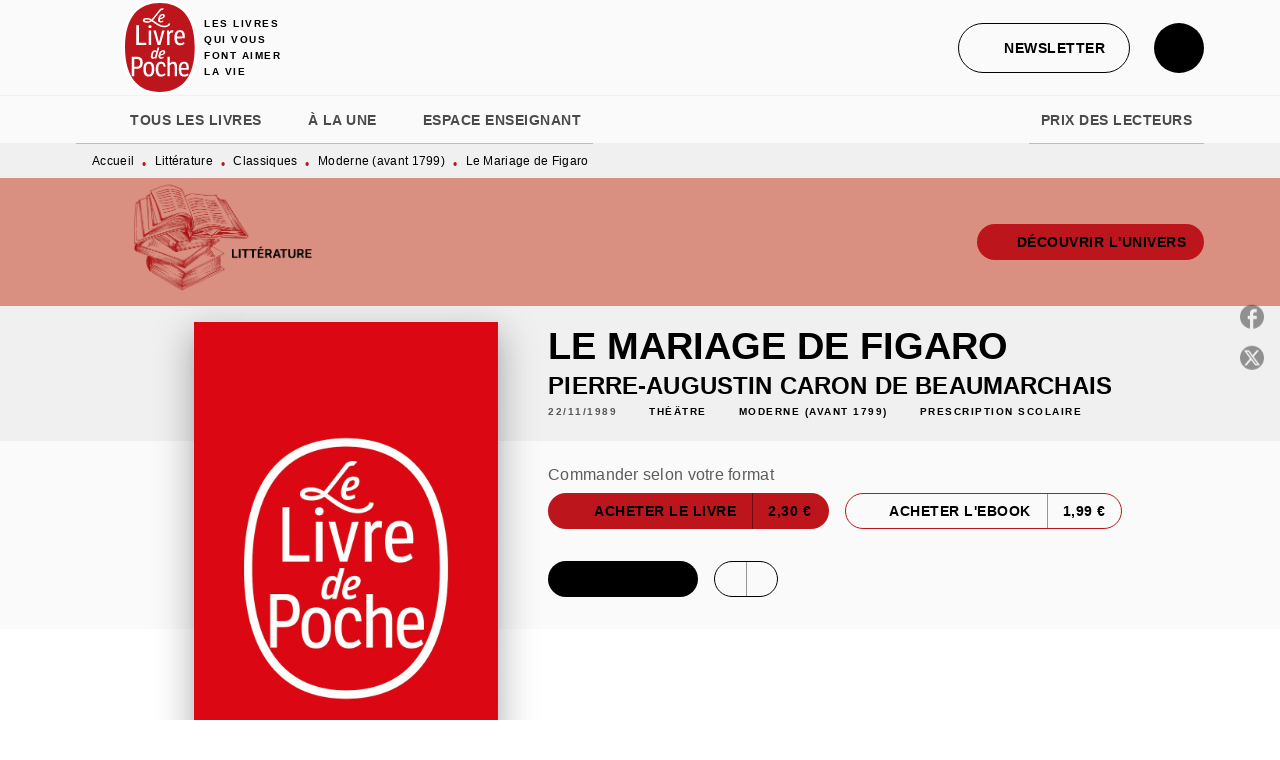

--- FILE ---
content_type: text/html
request_url: https://www.livredepoche.com/livre/le-mariage-de-figaro-9782253051381/
body_size: 72729
content:
<!DOCTYPE html><html lang="fr"><head><meta charSet="utf-8"/><meta name="viewport" content="width=device-width"/><meta name="next-head-count" content="2"/><link data-react-helmet="true" rel="canonical" href="https://www.livredepoche.com/livre/le-mariage-de-figaro-9782253051381/"/><link data-react-helmet="true" rel="preconnect" href="https://fonts.gstatic.com"/><link data-react-helmet="true" as="favicon" rel="shortcut icon" href="https://media.hachette.fr/30/2024-12/logo-ldp.svg"/><meta data-react-helmet="true" name="title" content="Le Mariage de Figaro (Poche 1989), de Pierre-Augustin Caron de Beaumarchais | Livre de Poche"/><meta data-react-helmet="true" name="description" content="&quot; Il faudrait détruire la Bastille pour que la représentation de cette pièce ne fût pas une inconséquence dangereuse.&quot; Ces propos, prêtés à Louis XVI,"/><meta data-react-helmet="true" name="tdm-reservation" content="1"/><meta data-react-helmet="true" property="og:type" content="website"/><meta data-react-helmet="true" property="og:url" content="https://www.livredepoche.com/livre/le-mariage-de-figaro-9782253051381/"/><meta data-react-helmet="true" property="og:title" content="Le Mariage de Figaro (Poche 1989), de Pierre-Augustin Caron de Beaumarchais | Livre de Poche"/><meta data-react-helmet="true" property="og:description" content="&quot; Il faudrait détruire la Bastille pour que la représentation de cette pièce ne fût pas une inconséquence dangereuse.&quot; Ces propos, prêtés à Louis XVI,"/><meta data-react-helmet="true" property="og:image" content="https://media.hachette.fr/fit-in/500x500/imgArticle/LGFLIVREDEPOCHE/2019/9782253051381-001-X.jpeg?source=web&amp;v=851969fc36f4f5951a53ad678394f6a1"/><meta data-react-helmet="true" property="twitter:card" content="summary_large_image"/><meta data-react-helmet="true" property="twitter:url" content="https://www.livredepoche.com/livre/le-mariage-de-figaro-9782253051381/"/><meta data-react-helmet="true" property="twitter:title" content="Le Mariage de Figaro (Poche 1989), de Pierre-Augustin Caron de Beaumarchais | Livre de Poche"/><meta data-react-helmet="true" property="twitter:description" content="&quot; Il faudrait détruire la Bastille pour que la représentation de cette pièce ne fût pas une inconséquence dangereuse.&quot; Ces propos, prêtés à Louis XVI,"/><meta data-react-helmet="true" property="twitter:image" content="https://media.hachette.fr/fit-in/500x500/imgArticle/LGFLIVREDEPOCHE/2019/9782253051381-001-X.jpeg?source=web&amp;v=851969fc36f4f5951a53ad678394f6a1"/><script data-react-helmet="true" type="application/ld+json">{"@context":"https://schema.org","@type":"Book","name":"Le Mariage de Figaro","author":{"@type":"Person","name":"Pierre-Augustin Caron de Beaumarchais","url":"https://www.livredepoche.com/auteur/pierre-augustin-caron-de-beaumarchais/"},"image":"https://media.hachette.fr/imgArticle/LGFLIVREDEPOCHE/2019/9782253051381-001-X.jpeg?source=web&v=851969fc36f4f5951a53ad678394f6a1","numberOfPages":286,"datePublished":"1989-11-22","offers":{"@type":"Offer","price":"2.30","pricecurrency":"EUR","url":"https://www.livredepoche.com/livre/le-mariage-de-figaro-9782253051381/","itemCondition":"https://schema.org/NewCondition","availability":"https://schema.org/InStock"}}</script><title data-react-helmet="true">Le Mariage de Figaro (Poche 1989), de Pierre-Augustin Caron de Beaumarchais | Livre de Poche</title><link rel="preload" href="/_next/static/css/30bb7ba8624ffc69.css" as="style"/><link rel="stylesheet" href="/_next/static/css/30bb7ba8624ffc69.css" data-n-g=""/><noscript data-n-css=""></noscript><script defer="" nomodule="" src="/_next/static/chunks/polyfills-c67a75d1b6f99dc8.js"></script><script src="/_next/static/chunks/webpack-9765523b66355ddf.js" defer=""></script><script src="/_next/static/chunks/framework-91f7956f9c79db49.js" defer=""></script><script src="/_next/static/chunks/main-5f95ec88460df6da.js" defer=""></script><script src="/_next/static/chunks/pages/_app-527177a87d243005.js" defer=""></script><script src="/_next/static/chunks/5047-bbda3de55e25c97e.js" defer=""></script><script src="/_next/static/chunks/pages/%5B...id%5D-0c2c802db1ac62ed.js" defer=""></script><script src="/_next/static/build-prod-30-41811/_buildManifest.js" defer=""></script><script src="/_next/static/build-prod-30-41811/_ssgManifest.js" defer=""></script><style id="jss-server-side">.MuiSvgIcon-root {
  fill: currentColor;
  width: 1em;
  height: 1em;
  display: inline-block;
  font-size: 1.7142857142857142rem;
  transition: fill 200ms cubic-bezier(0.4, 0, 0.2, 1) 0ms;
  flex-shrink: 0;
  user-select: none;
}
.MuiSvgIcon-colorPrimary {
  color: #BC151C;
}
.MuiSvgIcon-colorSecondary {
  color: #BC151C;
}
.MuiSvgIcon-colorAction {
  color: rgba(0, 0, 0, 0.54);
}
.MuiSvgIcon-colorError {
  color: #FF1840;
}
.MuiSvgIcon-colorDisabled {
  color: rgba(0, 0, 0, 0.4);
}
.MuiSvgIcon-fontSizeInherit {
  font-size: inherit;
}
.MuiSvgIcon-fontSizeSmall {
  font-size: 1.4285714285714284rem;
}
.MuiSvgIcon-fontSizeLarge {
  font-size: 2.5rem;
}
.MuiPaper-root {
  color: #000000;
  transition: box-shadow 300ms cubic-bezier(0.4, 0, 0.2, 1) 0ms;
  background-color: #fff;
}
.MuiPaper-rounded {
  border-radius: 8px;
}
.MuiPaper-outlined {
  border: 1px solid #ABBEB6;
}
.MuiPaper-elevation0 {
  box-shadow: none;
}
.MuiPaper-elevation1 {
  box-shadow: 0px 2px 1px -1px rgba(0,0,0,0.2),0px 1px 1px 0px rgba(0,0,0,0.14),0px 1px 3px 0px rgba(0,0,0,0.12);
}
.MuiPaper-elevation2 {
  box-shadow: 0px 3px 1px -2px rgba(0,0,0,0.2),0px 2px 2px 0px rgba(0,0,0,0.14),0px 1px 5px 0px rgba(0,0,0,0.12);
}
.MuiPaper-elevation3 {
  box-shadow: 0px 3px 3px -2px rgba(0,0,0,0.2),0px 3px 4px 0px rgba(0,0,0,0.14),0px 1px 8px 0px rgba(0,0,0,0.12);
}
.MuiPaper-elevation4 {
  box-shadow: 0px 2px 4px -1px rgba(0,0,0,0.2),0px 4px 5px 0px rgba(0,0,0,0.14),0px 1px 10px 0px rgba(0,0,0,0.12);
}
.MuiPaper-elevation5 {
  box-shadow: 0px 3px 5px -1px rgba(0,0,0,0.2),0px 5px 8px 0px rgba(0,0,0,0.14),0px 1px 14px 0px rgba(0,0,0,0.12);
}
.MuiPaper-elevation6 {
  box-shadow: 0px 3px 5px -1px rgba(0,0,0,0.2),0px 6px 10px 0px rgba(0,0,0,0.14),0px 1px 18px 0px rgba(0,0,0,0.12);
}
.MuiPaper-elevation7 {
  box-shadow: 0px 4px 5px -2px rgba(0,0,0,0.2),0px 7px 10px 1px rgba(0,0,0,0.14),0px 2px 16px 1px rgba(0,0,0,0.12);
}
.MuiPaper-elevation8 {
  box-shadow: 0px 5px 5px -3px rgba(0,0,0,0.2),0px 8px 10px 1px rgba(0,0,0,0.14),0px 3px 14px 2px rgba(0,0,0,0.12);
}
.MuiPaper-elevation9 {
  box-shadow: 0px 5px 6px -3px rgba(0,0,0,0.2),0px 9px 12px 1px rgba(0,0,0,0.14),0px 3px 16px 2px rgba(0,0,0,0.12);
}
.MuiPaper-elevation10 {
  box-shadow: 0px 6px 6px -3px rgba(0,0,0,0.2),0px 10px 14px 1px rgba(0,0,0,0.14),0px 4px 18px 3px rgba(0,0,0,0.12);
}
.MuiPaper-elevation11 {
  box-shadow: 0px 6px 7px -4px rgba(0,0,0,0.2),0px 11px 15px 1px rgba(0,0,0,0.14),0px 4px 20px 3px rgba(0,0,0,0.12);
}
.MuiPaper-elevation12 {
  box-shadow: 0px 7px 8px -4px rgba(0,0,0,0.2),0px 12px 17px 2px rgba(0,0,0,0.14),0px 5px 22px 4px rgba(0,0,0,0.12);
}
.MuiPaper-elevation13 {
  box-shadow: 0px 7px 8px -4px rgba(0,0,0,0.2),0px 13px 19px 2px rgba(0,0,0,0.14),0px 5px 24px 4px rgba(0,0,0,0.12);
}
.MuiPaper-elevation14 {
  box-shadow: 0px 7px 9px -4px rgba(0,0,0,0.2),0px 14px 21px 2px rgba(0,0,0,0.14),0px 5px 26px 4px rgba(0,0,0,0.12);
}
.MuiPaper-elevation15 {
  box-shadow: 0px 8px 9px -5px rgba(0,0,0,0.2),0px 15px 22px 2px rgba(0,0,0,0.14),0px 6px 28px 5px rgba(0,0,0,0.12);
}
.MuiPaper-elevation16 {
  box-shadow: 0px 8px 10px -5px rgba(0,0,0,0.2),0px 16px 24px 2px rgba(0,0,0,0.14),0px 6px 30px 5px rgba(0,0,0,0.12);
}
.MuiPaper-elevation17 {
  box-shadow: 0px 8px 11px -5px rgba(0,0,0,0.2),0px 17px 26px 2px rgba(0,0,0,0.14),0px 6px 32px 5px rgba(0,0,0,0.12);
}
.MuiPaper-elevation18 {
  box-shadow: 0px 9px 11px -5px rgba(0,0,0,0.2),0px 18px 28px 2px rgba(0,0,0,0.14),0px 7px 34px 6px rgba(0,0,0,0.12);
}
.MuiPaper-elevation19 {
  box-shadow: 0px 9px 12px -6px rgba(0,0,0,0.2),0px 19px 29px 2px rgba(0,0,0,0.14),0px 7px 36px 6px rgba(0,0,0,0.12);
}
.MuiPaper-elevation20 {
  box-shadow: 0px 10px 13px -6px rgba(0,0,0,0.2),0px 20px 31px 3px rgba(0,0,0,0.14),0px 8px 38px 7px rgba(0,0,0,0.12);
}
.MuiPaper-elevation21 {
  box-shadow: 0px 10px 13px -6px rgba(0,0,0,0.2),0px 21px 33px 3px rgba(0,0,0,0.14),0px 8px 40px 7px rgba(0,0,0,0.12);
}
.MuiPaper-elevation22 {
  box-shadow: 0px 10px 14px -6px rgba(0,0,0,0.2),0px 22px 35px 3px rgba(0,0,0,0.14),0px 8px 42px 7px rgba(0,0,0,0.12);
}
.MuiPaper-elevation23 {
  box-shadow: 0px 11px 14px -7px rgba(0,0,0,0.2),0px 23px 36px 3px rgba(0,0,0,0.14),0px 9px 44px 8px rgba(0,0,0,0.12);
}
.MuiPaper-elevation24 {
  box-shadow: 0px 11px 15px -7px rgba(0,0,0,0.2),0px 24px 38px 3px rgba(0,0,0,0.14),0px 9px 46px 8px rgba(0,0,0,0.12);
}
.MuiButtonBase-root {
  color: inherit;
  border: 0;
  cursor: pointer;
  margin: 0;
  display: inline-flex;
  outline: 0;
  padding: 0;
  position: relative;
  align-items: center;
  user-select: none;
  border-radius: 0;
  vertical-align: middle;
  -moz-appearance: none;
  justify-content: center;
  text-decoration: none;
  background-color: transparent;
  -webkit-appearance: none;
  -webkit-tap-highlight-color: transparent;
}
.MuiButtonBase-root::-moz-focus-inner {
  border-style: none;
}
.MuiButtonBase-root.Mui-disabled {
  cursor: default;
  pointer-events: none;
}
@media print {
  .MuiButtonBase-root {
    color-adjust: exact;
  }
}
  .MuiIconButton-root {
    flex: 0 0 auto;
    color: rgba(0, 0, 0, 0.54);
    padding: 12px;
    overflow: visible;
    font-size: 1.7142857142857142rem;
    text-align: center;
    transition: background-color 150ms cubic-bezier(0.4, 0, 0.2, 1) 0ms;
    border-radius: 50%;
  }
  .MuiIconButton-root:hover {
    background-color: rgba(0, 0, 0, 0);
  }
  .MuiIconButton-root.Mui-disabled {
    color: rgba(0, 0, 0, 0.4);
    background-color: transparent;
  }
@media (hover: none) {
  .MuiIconButton-root:hover {
    background-color: transparent;
  }
}
  .MuiIconButton-edgeStart {
    margin-left: -12px;
  }
  .MuiIconButton-sizeSmall.MuiIconButton-edgeStart {
    margin-left: -3px;
  }
  .MuiIconButton-edgeEnd {
    margin-right: -12px;
  }
  .MuiIconButton-sizeSmall.MuiIconButton-edgeEnd {
    margin-right: -3px;
  }
  .MuiIconButton-colorInherit {
    color: inherit;
  }
  .MuiIconButton-colorPrimary {
    color: #BC151C;
  }
  .MuiIconButton-colorPrimary:hover {
    background-color: rgba(188, 21, 28, 0);
  }
@media (hover: none) {
  .MuiIconButton-colorPrimary:hover {
    background-color: transparent;
  }
}
  .MuiIconButton-colorSecondary {
    color: #BC151C;
  }
  .MuiIconButton-colorSecondary:hover {
    background-color: rgba(188, 21, 28, 0);
  }
@media (hover: none) {
  .MuiIconButton-colorSecondary:hover {
    background-color: transparent;
  }
}
  .MuiIconButton-sizeSmall {
    padding: 3px;
    font-size: 1.2857142857142856rem;
  }
  .MuiIconButton-label {
    width: 100%;
    display: flex;
    align-items: inherit;
    justify-content: inherit;
  }

  .jss1 {  }
  .jss2 {  }
  .jss3 {  }
  .MuiTypography-root {
    margin: 0;
  }
  .MuiTypography-body2 {
    font-size: 1rem;
    font-family: 'lft-etica', sans-serif;
    font-weight: 400;
    line-height: 1.25;
    letter-spacing: 0.27px;
  }
  .MuiTypography-body1 {
    font-size: 1.0625rem;
    font-family: 'lft-etica', sans-serif;
    font-weight: 400;
    line-height: 1.55;
    letter-spacing: 0.53px;
  }
@media (min-width:600px) {
  .MuiTypography-body1 {
    font-size: 1.129rem;
  }
}
@media (min-width:960px) {
  .MuiTypography-body1 {
    font-size: 1.129rem;
  }
}
@media (min-width:1176px) {
  .MuiTypography-body1 {
    font-size: 1.129rem;
  }
}
  .MuiTypography-caption {
    color: rgba(0,0,0,0.64);
    font-size: 12px;
    font-family: 'lft-etica', sans-serif;
    font-weight: 400;
    line-height: 1.33;
    letter-spacing: 0.3px;
  }
  .MuiTypography-button {
    font-size: 14px;
    font-family: 'lft-etica-condensed', sans-serif;
    font-weight: 700;
    line-height: 1.143;
    letter-spacing: 0.5px;
    text-transform: uppercase;
  }
  .MuiTypography-h1 {
    font-size: 2.5rem;
    font-family: 'lft-etica-compressed', sans-serif;
    font-weight: 700;
    line-height: 1.2;
    letter-spacing: -0.91px;
    text-transform: uppercase;
  }
@media (min-width:600px) {
  .MuiTypography-h1 {
    font-size: 3.3333rem;
  }
}
@media (min-width:960px) {
  .MuiTypography-h1 {
    font-size: 3.75rem;
  }
}
@media (min-width:1176px) {
  .MuiTypography-h1 {
    font-size: 3.9583rem;
  }
}
  .MuiTypography-h2 {
    font-size: 2.25rem;
    font-family: 'lft-etica-compressed', sans-serif;
    font-weight: 700;
    line-height: 1.07;
    letter-spacing: -0.68px;
    text-transform: uppercase;
  }
@media (min-width:600px) {
  .MuiTypography-h2 {
    font-size: 2.8037rem;
  }
}
@media (min-width:960px) {
  .MuiTypography-h2 {
    font-size: 3.271rem;
  }
}
@media (min-width:1176px) {
  .MuiTypography-h2 {
    font-size: 3.5047rem;
  }
}
  .MuiTypography-h3 {
    font-size: 1.75rem;
    font-family: 'lft-etica-compressed', sans-serif;
    font-weight: 700;
    line-height: 1.25;
    letter-spacing: 0;
    text-transform: uppercase;
  }
@media (min-width:600px) {
  .MuiTypography-h3 {
    font-size: 2.2rem;
  }
}
@media (min-width:960px) {
  .MuiTypography-h3 {
    font-size: 2.4rem;
  }
}
@media (min-width:1176px) {
  .MuiTypography-h3 {
    font-size: 2.4rem;
  }
}
  .MuiTypography-h4 {
    font-size: 1.5rem;
    font-family: 'lft-etica-compressed', sans-serif;
    font-weight: 700;
    line-height: 1.25;
    letter-spacing: 0.17px;
    text-transform: uppercase;
  }
@media (min-width:600px) {
  .MuiTypography-h4 {
    font-size: 1.8rem;
  }
}
@media (min-width:960px) {
  .MuiTypography-h4 {
    font-size: 2rem;
  }
}
@media (min-width:1176px) {
  .MuiTypography-h4 {
    font-size: 2rem;
  }
}
  .MuiTypography-h5 {
    font-size: 1.25rem;
    font-family: 'lft-etica-compressed', sans-serif;
    font-weight: 700;
    line-height: 1.33;
    letter-spacing: 0.16px;
    text-transform: uppercase;
  }
@media (min-width:600px) {
  .MuiTypography-h5 {
    font-size: 1.3158rem;
  }
}
@media (min-width:960px) {
  .MuiTypography-h5 {
    font-size: 1.5038rem;
  }
}
@media (min-width:1176px) {
  .MuiTypography-h5 {
    font-size: 1.5038rem;
  }
}
  .MuiTypography-h6 {
    font-size: 1.125rem;
    font-family: 'lft-etica-compressed', sans-serif;
    font-weight: 700;
    line-height: 1.2;
    letter-spacing: 0.24px;
    text-transform: uppercase;
  }
@media (min-width:600px) {
  .MuiTypography-h6 {
    font-size: 1.25rem;
  }
}
@media (min-width:960px) {
  .MuiTypography-h6 {
    font-size: 1.25rem;
  }
}
@media (min-width:1176px) {
  .MuiTypography-h6 {
    font-size: 1.25rem;
  }
}
  .MuiTypography-subtitle1 {
    font-size: 16px;
    font-family: 'lft-etica-condensed', sans-serif;
    font-weight: 500;
    line-height: 1.5;
    letter-spacing: 0.15px;
  }
  .MuiTypography-subtitle2 {
    font-size: 1.0625rem;
    font-family: 'lft-etica-condensed', sans-serif;
    font-weight: 500;
    line-height: 1.55;
    letter-spacing: 0.16px;
  }
@media (min-width:600px) {
  .MuiTypography-subtitle2 {
    font-size: 1.129rem;
  }
}
@media (min-width:960px) {
  .MuiTypography-subtitle2 {
    font-size: 1.129rem;
  }
}
@media (min-width:1176px) {
  .MuiTypography-subtitle2 {
    font-size: 1.129rem;
  }
}
  .MuiTypography-overline {
    font-size: 10px;
    font-family: 'lft-etica-condensed', sans-serif;
    font-weight: 700;
    line-height: 1.6;
    letter-spacing: 1.5px;
    text-transform: uppercase;
  }
  .MuiTypography-srOnly {
    width: 1px;
    height: 1px;
    overflow: hidden;
    position: absolute;
  }
  .MuiTypography-alignLeft {
    text-align: left;
  }
  .MuiTypography-alignCenter {
    text-align: center;
  }
  .MuiTypography-alignRight {
    text-align: right;
  }
  .MuiTypography-alignJustify {
    text-align: justify;
  }
  .MuiTypography-noWrap {
    overflow: hidden;
    white-space: nowrap;
    text-overflow: ellipsis;
  }
  .MuiTypography-gutterBottom {
    margin-bottom: 0.35em;
  }
  .MuiTypography-paragraph {
    margin-bottom: 16px;
  }
  .MuiTypography-colorInherit {
    color: inherit;
  }
  .MuiTypography-colorPrimary {
    color: #BC151C;
  }
  .MuiTypography-colorSecondary {
    color: #BC151C;
  }
  .MuiTypography-colorTextPrimary {
    color: #000000;
  }
  .MuiTypography-colorTextSecondary {
    color: #5C5C5C;
  }
  .MuiTypography-colorError {
    color: #FF1840;
  }
  .MuiTypography-displayInline {
    display: inline;
  }
  .MuiTypography-displayBlock {
    display: block;
  }
  .MuiBreadcrumbs-root {
    color: #000000;
    font-size: 12px;
  }
  .MuiBreadcrumbs-ol {
    margin: 0;
    display: flex;
    padding: 0;
    flex-wrap: wrap;
    list-style: none;
    align-items: center;
  }
  .MuiBreadcrumbs-separator {
    color: #BC151C;
    display: flex;
    transform: translateY(3px);
    margin-left: 8px;
    user-select: none;
    margin-right: 8px;
    vertical-align: middle;
  }
  .MuiButton-root {
    color: #000000;
    padding: 6px 16px;
    font-size: 14px;
    min-width: 64px;
    box-sizing: border-box;
    min-height: 36px;
    transition: background-color 250ms cubic-bezier(0.4, 0, 0.2, 1) 0ms,box-shadow 250ms cubic-bezier(0.4, 0, 0.2, 1) 0ms,border 250ms cubic-bezier(0.4, 0, 0.2, 1) 0ms;
    font-family: 'lft-etica-condensed', sans-serif;
    font-weight: 700;
    line-height: 1.143;
    padding-left: 18px;
    border-radius: 4px;
    padding-right: 18px;
    letter-spacing: 0.5px;
    text-transform: uppercase;
  }
  .MuiButton-root:hover {
    text-decoration: none;
    background-color: rgba(0, 0, 0, 0);
  }
  .MuiButton-root.Mui-disabled {
    color: rgba(0, 0, 0, 0.4);
  }
@media (hover: none) {
  .MuiButton-root:hover {
    background-color: transparent;
  }
}
  .MuiButton-root:hover.Mui-disabled {
    background-color: transparent;
  }
  .MuiButton-label {
    width: 100%;
    display: inherit;
    align-items: inherit;
    justify-content: inherit;
  }
  .MuiButton-text {
    color: rgba(0, 0, 0, 1);
    opacity: 1;
    padding: 6px 8px;
  }
  .MuiButton-text:hover {
    opacity: 1;
  }
  .MuiButton-textPrimary {
    color: #BC151C;
  }
  .MuiButton-textPrimary:hover {
    background-color: rgba(188, 21, 28, 0);
  }
@media (hover: none) {
  .MuiButton-textPrimary:hover {
    background-color: transparent;
  }
}
  .MuiButton-textSecondary {
    color: #BC151C;
  }
  .MuiButton-textSecondary:hover {
    background-color: rgba(188, 21, 28, 0);
  }
@media (hover: none) {
  .MuiButton-textSecondary:hover {
    background-color: transparent;
  }
}
  .MuiButton-outlined {
    border: 1px solid rgba(0, 0, 0, 0.23);
    padding: 5px 15px;
    box-shadow: none;
    border-radius: 50px;
    background-color: #BC151C;
  }
  .MuiButton-outlined.Mui-disabled {
    border: 1px solid rgba(0, 0, 0, 0.2);
  }
  .MuiButton-outlinedPrimary {
    color: #BC151C;
    border: 1px solid rgba(188, 21, 28, 0.5);
    border-color: #BC151C;
    background-color: transparent;
  }
  .MuiButton-outlinedPrimary:hover {
    color: #BC151C;
    border: 1px solid #BC151C;
    box-shadow: 0px 2px 4px -1px rgba(0,0,0,0.2),0px 4px 5px 0px rgba(0,0,0,0.14),0px 1px 10px 0px rgba(0,0,0,0.12);
    border-color: #BC151C;
    background-color: #fff;
  }
  .MuiButton-outlinedPrimary:focus {
    color: #BC151C;
    box-shadow: 0px 2px 4px -1px rgba(0,0,0,0.2),0px 4px 5px 0px rgba(0,0,0,0.14),0px 1px 10px 0px rgba(0,0,0,0.12);
    border-color: #BC151C;
    background-color: #fff;
  }
  .MuiButton-outlinedPrimary.Mui-disabled {
    opacity: 0.5;
  }
@media (hover: none) {
  .MuiButton-outlinedPrimary:hover {
    background-color: transparent;
  }
}
  .MuiButton-outlinedSecondary {
    color: #000000;
    border: 1px solid rgba(188, 21, 28, 0.5);
    border-color: #000000;
    background-color: transparent;
  }
  .MuiButton-outlinedSecondary:hover {
    color: #000000;
    border: 1px solid #BC151C;
    box-shadow: 0px 2px 4px -1px rgba(0,0,0,0.2),0px 4px 5px 0px rgba(0,0,0,0.14),0px 1px 10px 0px rgba(0,0,0,0.12);
    border-color: #000000;
    background-color: #fff;
  }
  .MuiButton-outlinedSecondary.Mui-disabled {
    border: 1px solid rgba(0, 0, 0, 0.4);
    opacity: 0.5;
  }
  .MuiButton-outlinedSecondary:focus {
    0: b;
    1: u;
    2: t;
    3: t;
    4: o;
    5: n;
    6: s;
    7: .;
    8: o;
    9: u;
    10: t;
    11: l;
    12: i;
    13: n;
    14: e;
    15: d;
    16: S;
    17: e;
    18: c;
    19: o;
    20: n;
    21: d;
    22: a;
    23: r;
    24: y;
    25: .;
    26: h;
    27: o;
    28: v;
    29: e;
    30: r;
  }
  .MuiButton-outlinedSecondary .MuiTouchRipple-child {
    background-color: #f5f5f5;
  }
  .MuiButton-outlinedSecondary  {
    -mui-touch-ripple-child: [object Object];
  }
@media (hover: none) {
  .MuiButton-outlinedSecondary:hover {
    background-color: transparent;
  }
}
  .MuiButton-contained {
    color: #000000;
    box-shadow: none;
    border-radius: 50px;
    background-color: #fff;
  }
  .MuiButton-contained:hover {
    color: #000000;
    box-shadow: 0px 2px 4px -1px rgba(0,0,0,0.2),0px 4px 5px 0px rgba(0,0,0,0.14),0px 1px 10px 0px rgba(0,0,0,0.12);
    background-color: #fff;
  }
  .MuiButton-contained.Mui-focusVisible {
    box-shadow: 0px 3px 5px -1px rgba(0,0,0,0.2),0px 6px 10px 0px rgba(0,0,0,0.14),0px 1px 18px 0px rgba(0,0,0,0.12);
  }
  .MuiButton-contained:active {
    box-shadow: 0px 5px 5px -3px rgba(0,0,0,0.2),0px 8px 10px 1px rgba(0,0,0,0.14),0px 3px 14px 2px rgba(0,0,0,0.12);
  }
  .MuiButton-contained.Mui-disabled {
    color: rgba(0, 0, 0, 0.4);
    box-shadow: none;
    background-color: rgba(0, 0, 0, 0.4);
  }
@media (hover: none) {
  .MuiButton-contained:hover {
    box-shadow: 0px 3px 1px -2px rgba(0,0,0,0.2),0px 2px 2px 0px rgba(0,0,0,0.14),0px 1px 5px 0px rgba(0,0,0,0.12);
    background-color: #e0e0e0;
  }
}
  .MuiButton-contained:hover.Mui-disabled {
    background-color: rgba(0, 0, 0, 0.2);
  }
  .MuiButton-containedPrimary {
    color: #fff;
    box-shadow: none;
    background-color: #BC151C;
  }
  .MuiButton-containedPrimary:hover {
    color: #fff;
    opacity: 0.9;
    background: linear-gradient(#BC151C, #BC151C);;
    box-shadow: 0px 2px 4px -1px rgba(0,0,0,0.2),0px 4px 5px 0px rgba(0,0,0,0.14),0px 1px 10px 0px rgba(0,0,0,0.12);
    background-color: #BC151C;
  }
  .MuiButton-containedPrimary .MuiTouchRipple-child {
    background-color: #BC151C;
  }
  .MuiButton-containedPrimary.Mui-disabled {
    color: rgba(0, 0, 0, 0.40);
    background-color: #E7A1A0;
  }
  .MuiButton-containedPrimary:focus {
    background-color: #E7A1A0;
  }
  .MuiButton-containedPrimary  {
    -mui-touch-ripple-child: [object Object];
  }
@media (hover: none) {
  .MuiButton-containedPrimary:hover {
    background-color: #BC151C;
  }
}
  .MuiButton-containedSecondary {
    color: #fff;
    box-shadow: none;
    background-color: #000000;
  }
  .MuiButton-containedSecondary:hover {
    color: #fff;
    background: linear-gradient(#000000, #000000);;
    box-shadow: 0px 2px 4px -1px rgba(0,0,0,0.2),0px 4px 5px 0px rgba(0,0,0,0.14),0px 1px 10px 0px rgba(0,0,0,0.12);
    background-color: #000000;
  }
  .MuiButton-containedSecondary.Mui-disabled {
    color: #000000;
    background-color: #E7A1A0;
  }
  .MuiButton-containedSecondary:focus {
    color: #000000;
    box-shadow: 0px 2px 4px -1px rgba(0,0,0,0.2),0px 4px 5px 0px rgba(0,0,0,0.14),0px 1px 10px 0px rgba(0,0,0,0.12);
    background-color: #E7A1A0;
  }
  .MuiButton-containedSecondary .MuiTouchRipple-child {
    background-color: #F0F0F0;
  }
  .MuiButton-containedSecondary  {
    -mui-touch-ripple-child: [object Object];
  }
@media (hover: none) {
  .MuiButton-containedSecondary:hover {
    background-color: #BC151C;
  }
}
  .MuiButton-disableElevation {
    box-shadow: none;
  }
  .MuiButton-disableElevation:hover {
    box-shadow: none;
  }
  .MuiButton-disableElevation.Mui-focusVisible {
    box-shadow: none;
  }
  .MuiButton-disableElevation:active {
    box-shadow: none;
  }
  .MuiButton-disableElevation.Mui-disabled {
    box-shadow: none;
  }
  .MuiButton-colorInherit {
    color: inherit;
    border-color: currentColor;
  }
  .MuiButton-textSizeSmall {
    padding: 4px 5px;
    font-size: 0.9285714285714285rem;
  }
  .MuiButton-textSizeLarge {
    padding: 8px 11px;
    font-size: 1.0714285714285714rem;
  }
  .MuiButton-outlinedSizeSmall {
    padding: 3px 9px;
    font-size: 0.9285714285714285rem;
  }
  .MuiButton-outlinedSizeLarge {
    padding: 7px 21px;
    font-size: 1.0714285714285714rem;
  }
  .MuiButton-containedSizeSmall {
    padding: 4px 10px;
    font-size: 0.9285714285714285rem;
  }
  .MuiButton-containedSizeLarge {
    padding: 8px 22px;
    font-size: 1.0714285714285714rem;
  }
  .MuiButton-fullWidth {
    width: 100%;
  }
  .MuiButton-startIcon {
    display: inherit;
    margin-left: -4px;
    margin-right: 8px;
  }
  .MuiButton-startIcon.MuiButton-iconSizeSmall {
    margin-left: -2px;
  }
  .MuiButton-endIcon {
    display: inherit;
    margin-left: 8px;
    margin-right: -4px;
  }
  .MuiButton-endIcon.MuiButton-iconSizeSmall {
    margin-right: -2px;
  }
  .MuiButton-iconSizeSmall > *:first-child {
    font-size: 18px;
  }
  .MuiButton-iconSizeMedium > *:first-child {
    font-size: 20px;
  }
  .MuiButton-iconSizeLarge > *:first-child {
    font-size: 22px;
  }
  .MuiCard-root {
    overflow: hidden;
  }
  .MuiCardActionArea-root {
    width: 100%;
    display: block;
    text-align: inherit;
  }
  .MuiCardActionArea-root:hover .MuiCardActionArea-focusHighlight {
    opacity: 0;
  }
  .MuiCardActionArea-root.Mui-focusVisible .MuiCardActionArea-focusHighlight {
    opacity: 0.12;
  }
  .MuiCardActionArea-focusHighlight {
    top: 0;
    left: 0;
    right: 0;
    bottom: 0;
    opacity: 0;
    overflow: hidden;
    position: absolute;
    transition: opacity 250ms cubic-bezier(0.4, 0, 0.2, 1) 0ms;
    border-radius: inherit;
    pointer-events: none;
    background-color: currentcolor;
  }
  .MuiCardContent-root {
    padding: 16px;
  }
  .MuiCardContent-root:last-child {
    padding-bottom: 24px;
  }
  .MuiChip-root {
    color: rgba(0, 0, 0, .64);
    border: none;
    cursor: default;
    height: 24px;
    display: inline-flex;
    outline: 0;
    padding: 0;
    font-size: 14px;
    box-sizing: border-box;
    transition: background-color 300ms cubic-bezier(0.4, 0, 0.2, 1) 0ms,box-shadow 300ms cubic-bezier(0.4, 0, 0.2, 1) 0ms;
    align-items: center;
    font-family: "Mukta", "Helvetica", "Arial", sans-serif;
    font-weight: 600;
    white-space: nowrap;
    border-radius: 4px;
    letter-spacing: 0.094rem;
    text-transform: uppercase;
    vertical-align: middle;
    justify-content: center;
    text-decoration: none;
    background-color: transparent;
  }
  .MuiChip-root.Mui-disabled {
    opacity: 0.5;
    pointer-events: none;
  }
  .MuiChip-root .MuiChip-avatar {
    color: #616161;
    width: 24px;
    height: 24px;
    font-size: 0.8571428571428571rem;
    margin-left: 5px;
    margin-right: -6px;
  }
  .MuiChip-root .MuiChip-avatarColorPrimary {
    color: #fff;
    background-color: #90090F;
  }
  .MuiChip-root .MuiChip-avatarColorSecondary {
    color: #fff;
    background-color: #90090F;
  }
  .MuiChip-root .MuiChip-avatarSmall {
    width: 18px;
    height: 18px;
    font-size: 0.7142857142857142rem;
    margin-left: 4px;
    margin-right: -4px;
  }
  .MuiChip-sizeSmall {
    height: 18px;
    font-size: 0.625rem;
  }
  .MuiChip-colorPrimary {
    color: #fff;
    background-color: #BC151C;
  }
  .MuiChip-colorSecondary {
    color: #fff;
    background-color: #BC151C;
  }
  .MuiChip-clickable {
    cursor: pointer;
    user-select: none;
    -webkit-tap-highlight-color: transparent;
  }
  .MuiChip-clickable:hover, .MuiChip-clickable:focus {
    color: #BC151C;
    background-color: inherit;
  }
  .MuiChip-clickable:active {
    box-shadow: 0px 2px 1px -1px rgba(0,0,0,0.2),0px 1px 1px 0px rgba(0,0,0,0.14),0px 1px 3px 0px rgba(0,0,0,0.12);
  }
  .MuiChip-clickableColorPrimary:hover, .MuiChip-clickableColorPrimary:focus {
    background-color: rgb(193, 39, 46);
  }
  .MuiChip-clickableColorSecondary:hover, .MuiChip-clickableColorSecondary:focus {
    background-color: rgb(193, 39, 46);
  }
  .MuiChip-deletable:focus {
    background-color: rgb(206, 206, 206);
  }
  .MuiChip-deletableColorPrimary:focus {
    background-color: rgb(201, 67, 73);
  }
  .MuiChip-deletableColorSecondary:focus {
    background-color: rgb(201, 67, 73);
  }
  .MuiChip-outlined {
    border: 1px solid rgba(0, 0, 0, 0.23);
    background-color: transparent;
  }
  .MuiChip-clickable.MuiChip-outlined:hover, .MuiChip-clickable.MuiChip-outlined:focus, .MuiChip-deletable.MuiChip-outlined:focus {
    background-color: rgba(0, 0, 0, 0);
  }
  .MuiChip-outlined .MuiChip-avatar {
    margin-left: 4px;
  }
  .MuiChip-outlined .MuiChip-avatarSmall {
    margin-left: 2px;
  }
  .MuiChip-outlined .MuiChip-icon {
    margin-left: 4px;
  }
  .MuiChip-outlined .MuiChip-iconSmall {
    margin-left: 2px;
  }
  .MuiChip-outlined .MuiChip-deleteIcon {
    margin-right: 5px;
  }
  .MuiChip-outlined .MuiChip-deleteIconSmall {
    margin-right: 3px;
  }
  .MuiChip-outlinedPrimary {
    color: #BC151C;
    border: 1px solid #BC151C;
  }
  .MuiChip-clickable.MuiChip-outlinedPrimary:hover, .MuiChip-clickable.MuiChip-outlinedPrimary:focus, .MuiChip-deletable.MuiChip-outlinedPrimary:focus {
    background-color: rgba(188, 21, 28, 0);
  }
  .MuiChip-outlinedSecondary {
    color: #BC151C;
    border: 1px solid #BC151C;
  }
  .MuiChip-clickable.MuiChip-outlinedSecondary:hover, .MuiChip-clickable.MuiChip-outlinedSecondary:focus, .MuiChip-deletable.MuiChip-outlinedSecondary:focus {
    background-color: rgba(188, 21, 28, 0);
  }
  .MuiChip-icon {
    color: #616161;
    margin-left: 5px;
    margin-right: -6px;
  }
  .MuiChip-iconSmall {
    width: 18px;
    height: 18px;
    margin-left: 4px;
    margin-right: -4px;
  }
  .MuiChip-iconColorPrimary {
    color: inherit;
  }
  .MuiChip-iconColorSecondary {
    color: inherit;
  }
  .MuiChip-label {
    overflow: hidden;
    white-space: nowrap;
    padding-left: 6px;
    padding-right: 6px;
    text-overflow: ellipsis;
  }
  .MuiChip-labelSmall {
    padding-left: 8px;
    padding-right: 8px;
  }
  .MuiChip-deleteIcon {
    color: rgba(0, 0, 0, 0.26);
    width: 22px;
    cursor: pointer;
    height: 22px;
    margin: 0 5px 0 -6px;
    -webkit-tap-highlight-color: transparent;
  }
  .MuiChip-deleteIcon:hover {
    color: rgba(0, 0, 0, 0.4);
  }
  .MuiChip-deleteIconSmall {
    width: 16px;
    height: 16px;
    margin-left: -4px;
    margin-right: 4px;
  }
  .MuiChip-deleteIconColorPrimary {
    color: rgba(255, 255, 255, 0.7);
  }
  .MuiChip-deleteIconColorPrimary:hover, .MuiChip-deleteIconColorPrimary:active {
    color: #fff;
  }
  .MuiChip-deleteIconColorSecondary {
    color: rgba(255, 255, 255, 0.7);
  }
  .MuiChip-deleteIconColorSecondary:hover, .MuiChip-deleteIconColorSecondary:active {
    color: #fff;
  }
  .MuiChip-deleteIconOutlinedColorPrimary {
    color: rgba(188, 21, 28, 0.7);
  }
  .MuiChip-deleteIconOutlinedColorPrimary:hover, .MuiChip-deleteIconOutlinedColorPrimary:active {
    color: #BC151C;
  }
  .MuiChip-deleteIconOutlinedColorSecondary {
    color: rgba(188, 21, 28, 0.7);
  }
  .MuiChip-deleteIconOutlinedColorSecondary:hover, .MuiChip-deleteIconOutlinedColorSecondary:active {
    color: #BC151C;
  }
  .MuiContainer-root {
    width: 100%;
    display: block;
    box-sizing: border-box;
    margin-left: auto;
    margin-right: auto;
    padding-left: 16px;
    padding-right: 16px;
  }
@media (min-width:600px) {
  .MuiContainer-root {
    padding-left: 24px;
    padding-right: 24px;
  }
}
  .MuiContainer-disableGutters {
    padding-left: 0;
    padding-right: 0;
  }
@media (min-width:600px) {
  .MuiContainer-fixed {
    max-width: 600px;
  }
}
@media (min-width:936px) {
  .MuiContainer-fixed {
    max-width: 936px;
  }
}
@media (min-width:960px) {
  .MuiContainer-fixed {
    max-width: 960px;
  }
}
@media (min-width:1176px) {
  .MuiContainer-fixed {
    max-width: 1176px;
  }
}
@media (min-width:1512px) {
  .MuiContainer-fixed {
    max-width: 1512px;
  }
}
@media (min-width:0px) {
  .MuiContainer-maxWidthXs {
    max-width: 444px;
  }
}
@media (min-width:600px) {
  .MuiContainer-maxWidthSm {
    max-width: 600px;
  }
}
@media (min-width:960px) {
  .MuiContainer-maxWidthMd {
    max-width: 960px;
  }
}
@media (min-width:1176px) {
  .MuiContainer-maxWidthLg {
    max-width: 1176px;
  }
}
@media (min-width:1512px) {
  .MuiContainer-maxWidthXl {
    max-width: 1512px;
  }
}
  html {
    box-sizing: border-box;
    -webkit-font-smoothing: antialiased;
    -moz-osx-font-smoothing: grayscale;
  }
  *, *::before, *::after {
    box-sizing: inherit;
  }
  strong, b {
    font-weight: 800;
  }
  body {
    color: #000000;
    margin: 0;
    font-size: 1rem;
    font-family: 'lft-etica', sans-serif;
    font-weight: 400;
    line-height: 1.25;
    letter-spacing: 0.27px;
    background-color: #fff;
  }
@media print {
  body {
    background-color: #fff;
  }
}
  body::backdrop {
    background-color: #fff;
  }
  .UserMenuButtonContent .IconContainer.Circle {
    background-color: black;
  }
  .SortSelectContainer .MuiSelect-select:focus {
    background-color: transparent;
  }
  .FormInfo p {
    font-size: 10px;
  }
  .SectionUniv01Container {
    min-height: 0px !important;
  }
  .CardNewsVariantHcomContentTextTag {
    padding-left: 6px;
    padding-right: 6px;
  }
  footer .NavigationColumn .MuiTypography-overline {
    display: none;
  }
  header .Logo {
    border-right: 0px solid white !important;
  }
  header .CatchPhrase {
    width: 90px;
    margin-left: -40px;
    padding-left: 0px !important;
  }
  header .ActionsButtons .ActionsUserMenu .IconContainer.Circle {
    background-color: black;
  }
  .MuiTabs-root:before {
    display: none !important;
  }
  .Navigation.SectionPressReview {
    box-shadow: 0px 1px 2px 0px #00000029 !important;
  }
  .Navigation.SectionPressReview .Current {
    box-shadow: none !important;
  }
  .SectionPromo01Content .CardPromoWrapper .CardPromoCta:hover {
    box-shadow: 0px 1px 2px 0px #00000029;
  }
@media (max-width: 960px) {
  .section_product_info .InfosSecondary .Description {
    display: none;
  }
}
  .MuiDrawer-docked {
    flex: 0 0 auto;
  }
  .MuiDrawer-paper {
    top: 0;
    flex: 1 0 auto;
    height: 100%;
    display: flex;
    outline: 0;
    z-index: 1200;
    position: fixed;
    overflow-y: auto;
    flex-direction: column;
    -webkit-overflow-scrolling: touch;
  }
  .MuiDrawer-paperAnchorLeft {
    left: 0;
    right: auto;
  }
  .MuiDrawer-paperAnchorRight {
    left: auto;
    right: 0;
  }
  .MuiDrawer-paperAnchorTop {
    top: 0;
    left: 0;
    right: 0;
    bottom: auto;
    height: auto;
    max-height: 100%;
  }
  .MuiDrawer-paperAnchorBottom {
    top: auto;
    left: 0;
    right: 0;
    bottom: 0;
    height: auto;
    max-height: 100%;
  }
  .MuiDrawer-paperAnchorDockedLeft {
    border-right: 1px solid #ABBEB6;
  }
  .MuiDrawer-paperAnchorDockedTop {
    border-bottom: 1px solid #ABBEB6;
  }
  .MuiDrawer-paperAnchorDockedRight {
    border-left: 1px solid #ABBEB6;
  }
  .MuiDrawer-paperAnchorDockedBottom {
    border-top: 1px solid #ABBEB6;
  }
@keyframes mui-auto-fill {}
@keyframes mui-auto-fill-cancel {}
  .MuiInputBase-root {
    color: #000000;
    cursor: text;
    display: inline-flex;
    position: relative;
    font-size: 1.0625rem;
    box-sizing: border-box;
    align-items: center;
    font-family: 'lft-etica', sans-serif;
    font-weight: 400;
    line-height: 1.1876em;
    letter-spacing: 0.53px;
  }
@media (min-width:600px) {
  .MuiInputBase-root {
    font-size: 1.129rem;
  }
}
@media (min-width:960px) {
  .MuiInputBase-root {
    font-size: 1.129rem;
  }
}
@media (min-width:1176px) {
  .MuiInputBase-root {
    font-size: 1.129rem;
  }
}
  .MuiInputBase-root.Mui-disabled {
    color: rgba(0, 0, 0, 0.38);
    cursor: default;
  }
  .MuiInputBase-multiline {
    padding: 6px 0 7px;
  }
  .MuiInputBase-multiline.MuiInputBase-marginDense {
    padding-top: 3px;
  }
  .MuiInputBase-fullWidth {
    width: 100%;
  }
  .MuiInputBase-input {
    font: inherit;
    color: currentColor;
    width: 100%;
    border: 0;
    height: 1.1876em;
    margin: 0;
    display: block;
    padding: 6px 0 7px;
    min-width: 0;
    background: none;
    box-sizing: content-box;
    animation-name: mui-auto-fill-cancel;
    letter-spacing: inherit;
    animation-duration: 10ms;
    -webkit-tap-highlight-color: transparent;
  }
  .MuiInputBase-input::-webkit-input-placeholder {
    color: currentColor;
    opacity: 0.42;
    transition: opacity 200ms cubic-bezier(0.4, 0, 0.2, 1) 0ms;
  }
  .MuiInputBase-input::-moz-placeholder {
    color: currentColor;
    opacity: 0.42;
    transition: opacity 200ms cubic-bezier(0.4, 0, 0.2, 1) 0ms;
  }
  .MuiInputBase-input:-ms-input-placeholder {
    color: currentColor;
    opacity: 0.42;
    transition: opacity 200ms cubic-bezier(0.4, 0, 0.2, 1) 0ms;
  }
  .MuiInputBase-input::-ms-input-placeholder {
    color: currentColor;
    opacity: 0.42;
    transition: opacity 200ms cubic-bezier(0.4, 0, 0.2, 1) 0ms;
  }
  .MuiInputBase-input:focus {
    outline: 0;
  }
  .MuiInputBase-input:invalid {
    box-shadow: none;
  }
  .MuiInputBase-input::-webkit-search-decoration {
    -webkit-appearance: none;
  }
  .MuiInputBase-input.Mui-disabled {
    opacity: 1;
  }
  .MuiInputBase-input:-webkit-autofill {
    animation-name: mui-auto-fill;
    animation-duration: 5000s;
  }
  label[data-shrink=false] + .MuiInputBase-formControl .MuiInputBase-input::-webkit-input-placeholder {
    opacity: 0 !important;
  }
  label[data-shrink=false] + .MuiInputBase-formControl .MuiInputBase-input::-moz-placeholder {
    opacity: 0 !important;
  }
  label[data-shrink=false] + .MuiInputBase-formControl .MuiInputBase-input:-ms-input-placeholder {
    opacity: 0 !important;
  }
  label[data-shrink=false] + .MuiInputBase-formControl .MuiInputBase-input::-ms-input-placeholder {
    opacity: 0 !important;
  }
  label[data-shrink=false] + .MuiInputBase-formControl .MuiInputBase-input:focus::-webkit-input-placeholder {
    opacity: 0.42;
  }
  label[data-shrink=false] + .MuiInputBase-formControl .MuiInputBase-input:focus::-moz-placeholder {
    opacity: 0.42;
  }
  label[data-shrink=false] + .MuiInputBase-formControl .MuiInputBase-input:focus:-ms-input-placeholder {
    opacity: 0.42;
  }
  label[data-shrink=false] + .MuiInputBase-formControl .MuiInputBase-input:focus::-ms-input-placeholder {
    opacity: 0.42;
  }
  .MuiInputBase-inputMarginDense {
    padding-top: 3px;
  }
  .MuiInputBase-inputMultiline {
    height: auto;
    resize: none;
    padding: 0;
  }
  .MuiInputBase-inputTypeSearch {
    -moz-appearance: textfield;
    -webkit-appearance: textfield;
  }
  .MuiFormControl-root {
    border: 0;
    margin: 0;
    display: inline-flex;
    padding: 0;
    position: relative;
    min-width: 0;
    flex-direction: column;
    vertical-align: top;
  }
  .MuiFormControl-marginNormal {
    margin-top: 16px;
    margin-bottom: 8px;
  }
  .MuiFormControl-marginDense {
    margin-top: 8px;
    margin-bottom: 4px;
  }
  .MuiFormControl-fullWidth {
    width: 100%;
  }
  .MuiFormLabel-root {
    color: #5C5C5C;
    padding: 0;
    font-size: 1.0625rem;
    font-family: 'lft-etica', sans-serif;
    font-weight: 400;
    line-height: 1;
    letter-spacing: 0.53px;
  }
@media (min-width:600px) {
  .MuiFormLabel-root {
    font-size: 1.129rem;
  }
}
@media (min-width:960px) {
  .MuiFormLabel-root {
    font-size: 1.129rem;
  }
}
@media (min-width:1176px) {
  .MuiFormLabel-root {
    font-size: 1.129rem;
  }
}
  .MuiFormLabel-root.Mui-focused {
    color: #BC151C;
  }
  .MuiFormLabel-root.Mui-disabled {
    color: rgba(0, 0, 0, 0.38);
  }
  .MuiFormLabel-root.Mui-error {
    color: #FF1840;
  }
  .MuiFormLabel-colorSecondary.Mui-focused {
    color: #BC151C;
  }
  .MuiFormLabel-asterisk.Mui-error {
    color: #FF1840;
  }
  .MuiGrid-container {
    width: 100%;
    display: flex;
    flex-wrap: wrap;
    box-sizing: border-box;
  }
  .MuiGrid-item {
    margin: 0;
    box-sizing: border-box;
  }
  .MuiGrid-zeroMinWidth {
    min-width: 0;
  }
  .MuiGrid-direction-xs-column {
    flex-direction: column;
  }
  .MuiGrid-direction-xs-column-reverse {
    flex-direction: column-reverse;
  }
  .MuiGrid-direction-xs-row-reverse {
    flex-direction: row-reverse;
  }
  .MuiGrid-wrap-xs-nowrap {
    flex-wrap: nowrap;
  }
  .MuiGrid-wrap-xs-wrap-reverse {
    flex-wrap: wrap-reverse;
  }
  .MuiGrid-align-items-xs-center {
    align-items: center;
  }
  .MuiGrid-align-items-xs-flex-start {
    align-items: flex-start;
  }
  .MuiGrid-align-items-xs-flex-end {
    align-items: flex-end;
  }
  .MuiGrid-align-items-xs-baseline {
    align-items: baseline;
  }
  .MuiGrid-align-content-xs-center {
    align-content: center;
  }
  .MuiGrid-align-content-xs-flex-start {
    align-content: flex-start;
  }
  .MuiGrid-align-content-xs-flex-end {
    align-content: flex-end;
  }
  .MuiGrid-align-content-xs-space-between {
    align-content: space-between;
  }
  .MuiGrid-align-content-xs-space-around {
    align-content: space-around;
  }
  .MuiGrid-justify-content-xs-center {
    justify-content: center;
  }
  .MuiGrid-justify-content-xs-flex-end {
    justify-content: flex-end;
  }
  .MuiGrid-justify-content-xs-space-between {
    justify-content: space-between;
  }
  .MuiGrid-justify-content-xs-space-around {
    justify-content: space-around;
  }
  .MuiGrid-justify-content-xs-space-evenly {
    justify-content: space-evenly;
  }
  .MuiGrid-spacing-xs-1 {
    width: calc(100% + 8px);
    margin: -4px;
  }
  .MuiGrid-spacing-xs-1 > .MuiGrid-item {
    padding: 4px;
  }
  .MuiGrid-spacing-xs-2 {
    width: calc(100% + 16px);
    margin: -8px;
  }
  .MuiGrid-spacing-xs-2 > .MuiGrid-item {
    padding: 8px;
  }
  .MuiGrid-spacing-xs-3 {
    width: calc(100% + 24px);
    margin: -12px;
  }
  .MuiGrid-spacing-xs-3 > .MuiGrid-item {
    padding: 12px;
  }
  .MuiGrid-spacing-xs-4 {
    width: calc(100% + 32px);
    margin: -16px;
  }
  .MuiGrid-spacing-xs-4 > .MuiGrid-item {
    padding: 16px;
  }
  .MuiGrid-spacing-xs-5 {
    width: calc(100% + 40px);
    margin: -20px;
  }
  .MuiGrid-spacing-xs-5 > .MuiGrid-item {
    padding: 20px;
  }
  .MuiGrid-spacing-xs-6 {
    width: calc(100% + 48px);
    margin: -24px;
  }
  .MuiGrid-spacing-xs-6 > .MuiGrid-item {
    padding: 24px;
  }
  .MuiGrid-spacing-xs-7 {
    width: calc(100% + 56px);
    margin: -28px;
  }
  .MuiGrid-spacing-xs-7 > .MuiGrid-item {
    padding: 28px;
  }
  .MuiGrid-spacing-xs-8 {
    width: calc(100% + 64px);
    margin: -32px;
  }
  .MuiGrid-spacing-xs-8 > .MuiGrid-item {
    padding: 32px;
  }
  .MuiGrid-spacing-xs-9 {
    width: calc(100% + 72px);
    margin: -36px;
  }
  .MuiGrid-spacing-xs-9 > .MuiGrid-item {
    padding: 36px;
  }
  .MuiGrid-spacing-xs-10 {
    width: calc(100% + 80px);
    margin: -40px;
  }
  .MuiGrid-spacing-xs-10 > .MuiGrid-item {
    padding: 40px;
  }
  .MuiGrid-grid-xs-auto {
    flex-grow: 0;
    max-width: none;
    flex-basis: auto;
  }
  .MuiGrid-grid-xs-true {
    flex-grow: 1;
    max-width: 100%;
    flex-basis: 0;
  }
  .MuiGrid-grid-xs-1 {
    flex-grow: 0;
    max-width: 8.333333%;
    flex-basis: 8.333333%;
  }
  .MuiGrid-grid-xs-2 {
    flex-grow: 0;
    max-width: 16.666667%;
    flex-basis: 16.666667%;
  }
  .MuiGrid-grid-xs-3 {
    flex-grow: 0;
    max-width: 25%;
    flex-basis: 25%;
  }
  .MuiGrid-grid-xs-4 {
    flex-grow: 0;
    max-width: 33.333333%;
    flex-basis: 33.333333%;
  }
  .MuiGrid-grid-xs-5 {
    flex-grow: 0;
    max-width: 41.666667%;
    flex-basis: 41.666667%;
  }
  .MuiGrid-grid-xs-6 {
    flex-grow: 0;
    max-width: 50%;
    flex-basis: 50%;
  }
  .MuiGrid-grid-xs-7 {
    flex-grow: 0;
    max-width: 58.333333%;
    flex-basis: 58.333333%;
  }
  .MuiGrid-grid-xs-8 {
    flex-grow: 0;
    max-width: 66.666667%;
    flex-basis: 66.666667%;
  }
  .MuiGrid-grid-xs-9 {
    flex-grow: 0;
    max-width: 75%;
    flex-basis: 75%;
  }
  .MuiGrid-grid-xs-10 {
    flex-grow: 0;
    max-width: 83.333333%;
    flex-basis: 83.333333%;
  }
  .MuiGrid-grid-xs-11 {
    flex-grow: 0;
    max-width: 91.666667%;
    flex-basis: 91.666667%;
  }
  .MuiGrid-grid-xs-12 {
    flex-grow: 0;
    max-width: 100%;
    flex-basis: 100%;
  }
@media (min-width:600px) {
  .MuiGrid-grid-sm-auto {
    flex-grow: 0;
    max-width: none;
    flex-basis: auto;
  }
  .MuiGrid-grid-sm-true {
    flex-grow: 1;
    max-width: 100%;
    flex-basis: 0;
  }
  .MuiGrid-grid-sm-1 {
    flex-grow: 0;
    max-width: 8.333333%;
    flex-basis: 8.333333%;
  }
  .MuiGrid-grid-sm-2 {
    flex-grow: 0;
    max-width: 16.666667%;
    flex-basis: 16.666667%;
  }
  .MuiGrid-grid-sm-3 {
    flex-grow: 0;
    max-width: 25%;
    flex-basis: 25%;
  }
  .MuiGrid-grid-sm-4 {
    flex-grow: 0;
    max-width: 33.333333%;
    flex-basis: 33.333333%;
  }
  .MuiGrid-grid-sm-5 {
    flex-grow: 0;
    max-width: 41.666667%;
    flex-basis: 41.666667%;
  }
  .MuiGrid-grid-sm-6 {
    flex-grow: 0;
    max-width: 50%;
    flex-basis: 50%;
  }
  .MuiGrid-grid-sm-7 {
    flex-grow: 0;
    max-width: 58.333333%;
    flex-basis: 58.333333%;
  }
  .MuiGrid-grid-sm-8 {
    flex-grow: 0;
    max-width: 66.666667%;
    flex-basis: 66.666667%;
  }
  .MuiGrid-grid-sm-9 {
    flex-grow: 0;
    max-width: 75%;
    flex-basis: 75%;
  }
  .MuiGrid-grid-sm-10 {
    flex-grow: 0;
    max-width: 83.333333%;
    flex-basis: 83.333333%;
  }
  .MuiGrid-grid-sm-11 {
    flex-grow: 0;
    max-width: 91.666667%;
    flex-basis: 91.666667%;
  }
  .MuiGrid-grid-sm-12 {
    flex-grow: 0;
    max-width: 100%;
    flex-basis: 100%;
  }
}
@media (min-width:936px) {
  .MuiGrid-grid-form-auto {
    flex-grow: 0;
    max-width: none;
    flex-basis: auto;
  }
  .MuiGrid-grid-form-true {
    flex-grow: 1;
    max-width: 100%;
    flex-basis: 0;
  }
  .MuiGrid-grid-form-1 {
    flex-grow: 0;
    max-width: 8.333333%;
    flex-basis: 8.333333%;
  }
  .MuiGrid-grid-form-2 {
    flex-grow: 0;
    max-width: 16.666667%;
    flex-basis: 16.666667%;
  }
  .MuiGrid-grid-form-3 {
    flex-grow: 0;
    max-width: 25%;
    flex-basis: 25%;
  }
  .MuiGrid-grid-form-4 {
    flex-grow: 0;
    max-width: 33.333333%;
    flex-basis: 33.333333%;
  }
  .MuiGrid-grid-form-5 {
    flex-grow: 0;
    max-width: 41.666667%;
    flex-basis: 41.666667%;
  }
  .MuiGrid-grid-form-6 {
    flex-grow: 0;
    max-width: 50%;
    flex-basis: 50%;
  }
  .MuiGrid-grid-form-7 {
    flex-grow: 0;
    max-width: 58.333333%;
    flex-basis: 58.333333%;
  }
  .MuiGrid-grid-form-8 {
    flex-grow: 0;
    max-width: 66.666667%;
    flex-basis: 66.666667%;
  }
  .MuiGrid-grid-form-9 {
    flex-grow: 0;
    max-width: 75%;
    flex-basis: 75%;
  }
  .MuiGrid-grid-form-10 {
    flex-grow: 0;
    max-width: 83.333333%;
    flex-basis: 83.333333%;
  }
  .MuiGrid-grid-form-11 {
    flex-grow: 0;
    max-width: 91.666667%;
    flex-basis: 91.666667%;
  }
  .MuiGrid-grid-form-12 {
    flex-grow: 0;
    max-width: 100%;
    flex-basis: 100%;
  }
}
@media (min-width:960px) {
  .MuiGrid-grid-md-auto {
    flex-grow: 0;
    max-width: none;
    flex-basis: auto;
  }
  .MuiGrid-grid-md-true {
    flex-grow: 1;
    max-width: 100%;
    flex-basis: 0;
  }
  .MuiGrid-grid-md-1 {
    flex-grow: 0;
    max-width: 8.333333%;
    flex-basis: 8.333333%;
  }
  .MuiGrid-grid-md-2 {
    flex-grow: 0;
    max-width: 16.666667%;
    flex-basis: 16.666667%;
  }
  .MuiGrid-grid-md-3 {
    flex-grow: 0;
    max-width: 25%;
    flex-basis: 25%;
  }
  .MuiGrid-grid-md-4 {
    flex-grow: 0;
    max-width: 33.333333%;
    flex-basis: 33.333333%;
  }
  .MuiGrid-grid-md-5 {
    flex-grow: 0;
    max-width: 41.666667%;
    flex-basis: 41.666667%;
  }
  .MuiGrid-grid-md-6 {
    flex-grow: 0;
    max-width: 50%;
    flex-basis: 50%;
  }
  .MuiGrid-grid-md-7 {
    flex-grow: 0;
    max-width: 58.333333%;
    flex-basis: 58.333333%;
  }
  .MuiGrid-grid-md-8 {
    flex-grow: 0;
    max-width: 66.666667%;
    flex-basis: 66.666667%;
  }
  .MuiGrid-grid-md-9 {
    flex-grow: 0;
    max-width: 75%;
    flex-basis: 75%;
  }
  .MuiGrid-grid-md-10 {
    flex-grow: 0;
    max-width: 83.333333%;
    flex-basis: 83.333333%;
  }
  .MuiGrid-grid-md-11 {
    flex-grow: 0;
    max-width: 91.666667%;
    flex-basis: 91.666667%;
  }
  .MuiGrid-grid-md-12 {
    flex-grow: 0;
    max-width: 100%;
    flex-basis: 100%;
  }
}
@media (min-width:1176px) {
  .MuiGrid-grid-lg-auto {
    flex-grow: 0;
    max-width: none;
    flex-basis: auto;
  }
  .MuiGrid-grid-lg-true {
    flex-grow: 1;
    max-width: 100%;
    flex-basis: 0;
  }
  .MuiGrid-grid-lg-1 {
    flex-grow: 0;
    max-width: 8.333333%;
    flex-basis: 8.333333%;
  }
  .MuiGrid-grid-lg-2 {
    flex-grow: 0;
    max-width: 16.666667%;
    flex-basis: 16.666667%;
  }
  .MuiGrid-grid-lg-3 {
    flex-grow: 0;
    max-width: 25%;
    flex-basis: 25%;
  }
  .MuiGrid-grid-lg-4 {
    flex-grow: 0;
    max-width: 33.333333%;
    flex-basis: 33.333333%;
  }
  .MuiGrid-grid-lg-5 {
    flex-grow: 0;
    max-width: 41.666667%;
    flex-basis: 41.666667%;
  }
  .MuiGrid-grid-lg-6 {
    flex-grow: 0;
    max-width: 50%;
    flex-basis: 50%;
  }
  .MuiGrid-grid-lg-7 {
    flex-grow: 0;
    max-width: 58.333333%;
    flex-basis: 58.333333%;
  }
  .MuiGrid-grid-lg-8 {
    flex-grow: 0;
    max-width: 66.666667%;
    flex-basis: 66.666667%;
  }
  .MuiGrid-grid-lg-9 {
    flex-grow: 0;
    max-width: 75%;
    flex-basis: 75%;
  }
  .MuiGrid-grid-lg-10 {
    flex-grow: 0;
    max-width: 83.333333%;
    flex-basis: 83.333333%;
  }
  .MuiGrid-grid-lg-11 {
    flex-grow: 0;
    max-width: 91.666667%;
    flex-basis: 91.666667%;
  }
  .MuiGrid-grid-lg-12 {
    flex-grow: 0;
    max-width: 100%;
    flex-basis: 100%;
  }
}
@media (min-width:1512px) {
  .MuiGrid-grid-xl-auto {
    flex-grow: 0;
    max-width: none;
    flex-basis: auto;
  }
  .MuiGrid-grid-xl-true {
    flex-grow: 1;
    max-width: 100%;
    flex-basis: 0;
  }
  .MuiGrid-grid-xl-1 {
    flex-grow: 0;
    max-width: 8.333333%;
    flex-basis: 8.333333%;
  }
  .MuiGrid-grid-xl-2 {
    flex-grow: 0;
    max-width: 16.666667%;
    flex-basis: 16.666667%;
  }
  .MuiGrid-grid-xl-3 {
    flex-grow: 0;
    max-width: 25%;
    flex-basis: 25%;
  }
  .MuiGrid-grid-xl-4 {
    flex-grow: 0;
    max-width: 33.333333%;
    flex-basis: 33.333333%;
  }
  .MuiGrid-grid-xl-5 {
    flex-grow: 0;
    max-width: 41.666667%;
    flex-basis: 41.666667%;
  }
  .MuiGrid-grid-xl-6 {
    flex-grow: 0;
    max-width: 50%;
    flex-basis: 50%;
  }
  .MuiGrid-grid-xl-7 {
    flex-grow: 0;
    max-width: 58.333333%;
    flex-basis: 58.333333%;
  }
  .MuiGrid-grid-xl-8 {
    flex-grow: 0;
    max-width: 66.666667%;
    flex-basis: 66.666667%;
  }
  .MuiGrid-grid-xl-9 {
    flex-grow: 0;
    max-width: 75%;
    flex-basis: 75%;
  }
  .MuiGrid-grid-xl-10 {
    flex-grow: 0;
    max-width: 83.333333%;
    flex-basis: 83.333333%;
  }
  .MuiGrid-grid-xl-11 {
    flex-grow: 0;
    max-width: 91.666667%;
    flex-basis: 91.666667%;
  }
  .MuiGrid-grid-xl-12 {
    flex-grow: 0;
    max-width: 100%;
    flex-basis: 100%;
  }
}
  .MuiIcon-root {
    width: 1em;
    height: 1em;
    overflow: hidden;
    font-size: 1.7142857142857142rem;
    flex-shrink: 0;
    user-select: none;
  }
  .MuiIcon-colorPrimary {
    color: #BC151C;
  }
  .MuiIcon-colorSecondary {
    color: #BC151C;
  }
  .MuiIcon-colorAction {
    color: rgba(0, 0, 0, 0.54);
  }
  .MuiIcon-colorError {
    color: #FF1840;
  }
  .MuiIcon-colorDisabled {
    color: rgba(0, 0, 0, 0.4);
  }
  .MuiIcon-fontSizeInherit {
    font-size: inherit;
  }
  .MuiIcon-fontSizeSmall {
    font-size: 1.4285714285714284rem;
  }
  .MuiIcon-fontSizeLarge {
    font-size: 2.571428571428571rem;
  }
  .MuiInputLabel-root {
    display: block;
    transform-origin: top left;
  }
  .MuiInputLabel-asterisk {
    color: #FF1840;
  }
  .MuiInputLabel-formControl {
    top: 0;
    left: 0;
    position: absolute;
    transform: translate(0, 24px) scale(1);
  }
  .MuiInputLabel-marginDense {
    transform: translate(0, 21px) scale(1);
  }
  .MuiInputLabel-shrink {
    transform: translate(0, 1.5px) scale(0.75);
    transform-origin: top left;
  }
  .MuiInputLabel-animated {
    transition: color 200ms cubic-bezier(0.0, 0, 0.2, 1) 0ms,transform 200ms cubic-bezier(0.0, 0, 0.2, 1) 0ms;
  }
  .MuiInputLabel-filled {
    z-index: 1;
    transform: translate(12px, 20px) scale(1);
    pointer-events: none;
  }
  .MuiInputLabel-filled.MuiInputLabel-marginDense {
    transform: translate(12px, 17px) scale(1);
  }
  .MuiInputLabel-filled.MuiInputLabel-shrink {
    transform: translate(12px, 10px) scale(0.75);
  }
  .MuiInputLabel-filled.MuiInputLabel-shrink.MuiInputLabel-marginDense {
    transform: translate(12px, 7px) scale(0.75);
  }
  .MuiInputLabel-outlined {
    z-index: 1;
    transform: translate(14px, 20px) scale(1);
    pointer-events: none;
  }
  .MuiInputLabel-outlined.MuiInputLabel-marginDense {
    transform: translate(14px, 12px) scale(1);
  }
  .MuiInputLabel-outlined.MuiInputLabel-shrink {
    transform: translate(14px, -6px) scale(0.75);
  }
  .MuiList-root {
    margin: 0;
    padding: 0;
    position: relative;
    list-style: none;
  }
  .MuiList-padding {
    padding-top: 8px;
    padding-bottom: 8px;
  }
  .MuiList-subheader {
    padding-top: 0;
  }
  .MuiListItem-root {
    width: 100%;
    display: flex;
    position: relative;
    box-sizing: border-box;
    text-align: left;
    align-items: center;
    padding-top: 8px;
    padding-bottom: 8px;
    justify-content: flex-start;
    text-decoration: none;
  }
  .MuiListItem-root.Mui-focusVisible {
    background-color: #BD363A;
  }
  .MuiListItem-root.Mui-selected, .MuiListItem-root.Mui-selected:hover {
    background-color: #BD363A;
  }
  .MuiListItem-root.Mui-disabled {
    opacity: 0.5;
  }
  .MuiListItem-container {
    position: relative;
  }
  .MuiListItem-dense {
    padding-top: 4px;
    padding-bottom: 4px;
  }
  .MuiListItem-alignItemsFlexStart {
    align-items: flex-start;
  }
  .MuiListItem-divider {
    border-bottom: 1px solid #ABBEB6;
    background-clip: padding-box;
  }
  .MuiListItem-gutters {
    padding-left: 16px;
    padding-right: 16px;
  }
  .MuiListItem-button {
    transition: background-color 150ms cubic-bezier(0.4, 0, 0.2, 1) 0ms;
  }
  .MuiListItem-button:hover {
    text-decoration: none;
    background-color: #FFF;
  }
@media (hover: none) {
  .MuiListItem-button:hover {
    background-color: transparent;
  }
}
  .MuiListItem-secondaryAction {
    padding-right: 48px;
  }
  .MuiListItemIcon-root {
    color: rgba(0, 0, 0, 0.54);
    display: inline-flex;
    min-width: 56px;
    flex-shrink: 0;
  }
  .MuiListItemIcon-alignItemsFlexStart {
    margin-top: 8px;
  }
  .jss8 {
    top: -5px;
    left: 0;
    right: 0;
    bottom: 0;
    margin: 0;
    padding: 0 8px;
    overflow: hidden;
    position: absolute;
    border-style: solid;
    border-width: 1px;
    border-radius: inherit;
    pointer-events: none;
  }
  .jss9 {
    padding: 0;
    text-align: left;
    transition: width 150ms cubic-bezier(0.0, 0, 0.2, 1) 0ms;
    line-height: 11px;
  }
  .jss10 {
    width: auto;
    height: 11px;
    display: block;
    padding: 0;
    font-size: 0.75em;
    max-width: 0.01px;
    text-align: left;
    transition: max-width 50ms cubic-bezier(0.0, 0, 0.2, 1) 0ms;
    visibility: hidden;
  }
  .jss10 > span {
    display: inline-block;
    padding-left: 5px;
    padding-right: 5px;
  }
  .jss11 {
    max-width: 1000px;
    transition: max-width 100ms cubic-bezier(0.0, 0, 0.2, 1) 50ms;
  }
  .MuiOutlinedInput-root {
    position: relative;
    border-radius: 8px;
  }
  .MuiOutlinedInput-root:hover .MuiOutlinedInput-notchedOutline {
    border-color: #000000;
  }
@media (hover: none) {
  .MuiOutlinedInput-root:hover .MuiOutlinedInput-notchedOutline {
    border-color: rgba(0, 0, 0, 0.23);
  }
}
  .MuiOutlinedInput-root.Mui-focused .MuiOutlinedInput-notchedOutline {
    border-color: #BC151C;
    border-width: 2px;
  }
  .MuiOutlinedInput-root.Mui-error .MuiOutlinedInput-notchedOutline {
    border-color: #FF1840;
  }
  .MuiOutlinedInput-root.Mui-disabled .MuiOutlinedInput-notchedOutline {
    border-color: rgba(0, 0, 0, 0.4);
  }
  .MuiOutlinedInput-colorSecondary.Mui-focused .MuiOutlinedInput-notchedOutline {
    border-color: #BC151C;
  }
  .MuiOutlinedInput-adornedStart {
    padding-left: 14px;
  }
  .MuiOutlinedInput-adornedEnd {
    padding-right: 14px;
  }
  .MuiOutlinedInput-multiline {
    padding: 18.5px 14px;
  }
  .MuiOutlinedInput-multiline.MuiOutlinedInput-marginDense {
    padding-top: 10.5px;
    padding-bottom: 10.5px;
  }
  .MuiOutlinedInput-notchedOutline {
    border-color: #000000;
  }
  .MuiOutlinedInput-input {
    padding: 18.5px 14px;
  }
  .MuiOutlinedInput-input:-webkit-autofill {
    border-radius: inherit;
  }
  .MuiOutlinedInput-inputMarginDense {
    padding-top: 10.5px;
    padding-bottom: 10.5px;
  }
  .MuiOutlinedInput-inputMultiline {
    padding: 0;
  }
  .MuiOutlinedInput-inputAdornedStart {
    padding-left: 0;
  }
  .MuiOutlinedInput-inputAdornedEnd {
    padding-right: 0;
  }
  .MuiSnackbar-root {
    left: 8px;
    right: 8px;
    display: flex;
    z-index: 1400;
    position: fixed;
    align-items: center;
    justify-content: center;
  }
  .MuiSnackbar-anchorOriginTopCenter {
    top: 8px;
  }
@media (min-width:600px) {
  .MuiSnackbar-anchorOriginTopCenter {
    top: 24px;
    left: 50%;
    right: auto;
    transform: translateX(-50%);
  }
}
  .MuiSnackbar-anchorOriginBottomCenter {
    bottom: 8px;
  }
@media (min-width:600px) {
  .MuiSnackbar-anchorOriginBottomCenter {
    left: 50%;
    right: auto;
    bottom: 24px;
    transform: translateX(-50%);
  }
}
  .MuiSnackbar-anchorOriginTopRight {
    top: 8px;
    justify-content: flex-end;
  }
@media (min-width:600px) {
  .MuiSnackbar-anchorOriginTopRight {
    top: 24px;
    left: auto;
    right: 24px;
  }
}
  .MuiSnackbar-anchorOriginBottomRight {
    bottom: 8px;
    justify-content: flex-end;
  }
@media (min-width:600px) {
  .MuiSnackbar-anchorOriginBottomRight {
    left: auto;
    right: 24px;
    bottom: 24px;
  }
}
  .MuiSnackbar-anchorOriginTopLeft {
    top: 8px;
    justify-content: flex-start;
  }
@media (min-width:600px) {
  .MuiSnackbar-anchorOriginTopLeft {
    top: 24px;
    left: 24px;
    right: auto;
  }
}
  .MuiSnackbar-anchorOriginBottomLeft {
    bottom: 8px;
    justify-content: flex-start;
  }
@media (min-width:600px) {
  .MuiSnackbar-anchorOriginBottomLeft {
    left: 24px;
    right: auto;
    bottom: 24px;
  }
}
  .MuiTab-root {
    padding: 6px 12px;
    overflow: hidden;
    position: relative;
    font-size: 14px;
    max-width: 264px;
    min-width: 0;
    box-sizing: border-box;
    min-height: 48px;
    text-align: center;
    flex-shrink: 0;
    font-family: 'lft-etica-condensed', sans-serif;
    font-weight: 700;
    line-height: 1.143;
    padding-top: 0;
    white-space: normal;
    letter-spacing: 0.5px;
    padding-bottom: 0;
    text-transform: uppercase;
  }
@media (min-width:600px) {
  .MuiTab-root {
    min-width: 160px;
  }
}
  .MuiTab-root:before {
    width: 100%;
    bottom: 0;
    height: 1px;
    content: "";
    display: block;
    position: absolute;
    background-color: rgba(0, 0, 0, 0.3);
  }
@media (min-width:0px) {
  .MuiTab-root {
    min-width: 0;
  }
}
  .MuiTab-labelIcon {
    min-height: 72px;
    padding-top: 9px;
  }
  .MuiTab-labelIcon .MuiTab-wrapper > *:first-child {
    margin-bottom: 6px;
  }
  .MuiTab-textColorInherit {
    color: inherit;
    opacity: 0.7;
  }
  .MuiTab-textColorInherit.Mui-selected {
    opacity: 1;
  }
  .MuiTab-textColorInherit.Mui-disabled {
    opacity: 0.5;
  }
  .MuiTab-textColorPrimary {
    color: #5C5C5C;
  }
  .MuiTab-textColorPrimary.Mui-selected {
    color: #BC151C;
  }
  .MuiTab-textColorPrimary.Mui-disabled {
    color: rgba(0, 0, 0, 0.38);
  }
  .MuiTab-textColorSecondary {
    color: #5C5C5C;
  }
  .MuiTab-textColorSecondary.Mui-selected {
    color: #BC151C;
  }
  .MuiTab-textColorSecondary.Mui-disabled {
    color: rgba(0, 0, 0, 0.38);
  }
  .MuiTab-fullWidth {
    flex-grow: 1;
    max-width: none;
    flex-basis: 0;
    flex-shrink: 1;
  }
  .MuiTab-wrapped {
    font-size: 0.8571428571428571rem;
    line-height: 1.5;
  }
  .MuiTab-wrapper {
    width: 100%;
    display: inline-flex;
    align-items: center;
    flex-direction: column;
    justify-content: center;
  }
  .jss4 {
    width: 100%;
    bottom: 0;
    height: 2px;
    position: absolute;
    transition: all 300ms cubic-bezier(0.4, 0, 0.2, 1) 0ms;
  }
  .jss5 {
    background-color: #BC151C;
  }
  .jss6 {
    background-color: #BC151C;
  }
  .jss7 {
    right: 0;
    width: 2px;
    height: 100%;
  }
  .MuiTabs-root {
    display: flex;
    overflow: hidden;
    position: relative;
    min-height: 48px;
    -webkit-overflow-scrolling: touch;
  }
  .MuiTabs-root:before {
    width: 100%;
    bottom: 0;
    height: 1px;
    content: "";
    display: block;
    position: absolute;
    background-color: rgba(0, 0, 0, 0.16);
  }
  .MuiTabs-vertical {
    flex-direction: column;
  }
  .MuiTabs-flexContainer {
    display: flex;
  }
  .MuiTabs-flexContainerVertical {
    flex-direction: column;
  }
  .MuiTabs-centered {
    justify-content: center;
  }
  .MuiTabs-scroller {
    flex: 1 1 auto;
    display: inline-block;
    position: relative;
    white-space: nowrap;
  }
  .MuiTabs-fixed {
    width: 100%;
    overflow-x: hidden;
  }
  .MuiTabs-scrollable {
    overflow-x: scroll;
    scrollbar-width: none;
  }
  .MuiTabs-scrollable::-webkit-scrollbar {
    display: none;
  }
@media (max-width:599.95px) {
  .MuiTabs-scrollButtonsDesktop {
    display: none;
  }
}
  .MuiTabs-indicator {
    margin-bottom: 0;
  }
</style><style data-styled="" data-styled-version="5.3.5">.bZtGPQ.bZtGPQ removed false startIcon{"startIcon":false, "endIcon":false;}/*!sc*/
.bZtGPQ.bZtGPQ removed false endIcon{"startIcon":false, "endIcon":false;}/*!sc*/
.UTMKI.UTMKI{border-radius:50px;background-color:transparent;}/*!sc*/
.UTMKI.UTMKI removed false startIcon{"startIcon":false, "endIcon":false, "borderRadius":"50px", "backgroundColor":"transparent";}/*!sc*/
.UTMKI.UTMKI removed false endIcon{"startIcon":false, "endIcon":false, "borderRadius":"50px", "backgroundColor":"transparent";}/*!sc*/
data-styled.g1[id="sc-3e127f1c-0"]{content:"bZtGPQ,UTMKI,"}/*!sc*/
.fBgtnW.fBgtnW{border-radius:8px;background-color:#BC151C;display:-webkit-box;display:-webkit-flex;display:-ms-flexbox;display:flex;-webkit-flex-direction:column;-ms-flex-direction:column;flex-direction:column;width:100%;-webkit-align-items:center;-webkit-box-align:center;-ms-flex-align:center;align-items:center;min-height:88px;padding-top:16px;padding-bottom:16px;padding-left:16px;padding-right:16px;}/*!sc*/
@media (min-width:600px){.fBgtnW.fBgtnW{-webkit-flex-direction:row;-ms-flex-direction:row;flex-direction:row;padding-top:16px;padding-bottom:16px;padding-left:32px;padding-right:32px;}}/*!sc*/
.fBgtnW .Infos{display:-webkit-box;display:-webkit-flex;display:-ms-flexbox;display:flex;width:100%;-webkit-align-items:center;-webkit-box-align:center;-ms-flex-align:center;align-items:center;margin-bottom:16px;}/*!sc*/
.fBgtnW .InfosIcon{margin-right:16px;}/*!sc*/
@media (min-width:600px){.fBgtnW .Infos{margin-bottom:0;width:50%;}}/*!sc*/
.fBgtnW .Form{width:100%;}/*!sc*/
@media (min-width:600px){.fBgtnW .Form{width:50%;}}/*!sc*/
.fBgtnW .FieldWrapper{position:relative;color:#fff;}/*!sc*/
@media (min-width:600px){.fBgtnW .FieldWrapper{padding-left:32px;min-width:250px;}}/*!sc*/
.fBgtnW .FieldWrapper .MuiFormLabel-root{color:#fff;}/*!sc*/
.fBgtnW .FieldWrapper .MuiInputBase-root{padding-right:50px;color:#fff;}/*!sc*/
.fBgtnW .FieldWrapper .MuiOutlinedInput-notchedOutline{border-color:rgba(255,255,255,0.64) !important;}/*!sc*/
.fBgtnW .FieldWrapper .MuiFormHelperText-root{position:absolute;bottom:0;}/*!sc*/
.fBgtnW .FieldWrapper .MuiFormHelperText-root.Mui-error{color:#fff;opacity:0.5;}/*!sc*/
.fBgtnW .FieldWrapper .MuiFormLabel-asterisk.MuiInputLabel-asterisk{display:none;}/*!sc*/
.fBgtnW .FieldWrapper .MuiInputLabel-formControl{color:#fff;font-size:14px;font-weight:700;font-family:'lft-etica-condensed',sans-serif;}/*!sc*/
.fBgtnW .FieldWrapper .MuiOutlinedInput-root.Mui-error .MuiOutlinedInput-notchedOutline{border-color:rgba(255,255,255,0.64);}/*!sc*/
.fBgtnW .Submit{position:absolute;top:50%;right:0;-webkit-transform:translateY(-50%);-ms-transform:translateY(-50%);transform:translateY(-50%);color:#fff;}/*!sc*/
.fBgtnW .Legal strong,.fBgtnW .Legal b,.fBgtnW .Legal em{color:#fff;}/*!sc*/
.fBgtnW .Legal b{font-weight:bold;}/*!sc*/
.fBgtnW .Legal a{-webkit-text-decoration:underline;text-decoration:underline;color:#fff;}/*!sc*/
.fBgtnW .Legal a:hover{color:#fff;}/*!sc*/
data-styled.g22[id="sc-2eb40111-0"]{content:"fBgtnW,"}/*!sc*/
.eSwDYm .NetworkButton{-webkit-transition:color ease-in-out 0.25s;transition:color ease-in-out 0.25s;width:34px;height:34px;color:#BC151C;}/*!sc*/
removed [object Object] .sc-5cc81ac6-0 .NetworkButton:hover "width":"34px",removed [object Object] .eSwDYm .NetworkButton:hover "height":"34px",removed [object Object] .eSwDYm .NetworkButton:hover "color":"#BC151C",removed [object Object] .eSwDYm .NetworkButton:hover "&:hover":{"color":"#BC151C";}/*!sc*/
.eSwDYm .NetworkButton:hover{color:#BC151C;}/*!sc*/
data-styled.g23[id="sc-5cc81ac6-0"]{content:"eSwDYm,"}/*!sc*/
.dGaKXu.dGaKXu{margin-bottom:16px;}/*!sc*/
.dGaKXu.dGaKXu .ColumnEntry{border-bottom-width:0px;border-bottom-style:solid;border-bottom-color:#FAFAFA;}/*!sc*/
.dGaKXu.dGaKXu .ColumnEntryTextFull{-webkit-flex:1;-ms-flex:1;flex:1;}/*!sc*/
.dGaKXu.dGaKXu .ColumnEntry:hover{border-bottom-color:#E1E1E1;}/*!sc*/
.dGaKXu.dGaKXu .ColumnEntry:hover .ColumnEntryText{color:#000000;}/*!sc*/
.dGaKXu.dGaKXu .ColumnEntry.Mui-focusVisible{border-bottom-color:#FAFAFA;}/*!sc*/
.dGaKXu.dGaKXu .ColumnEntry.Mui-focusVisible .ColumnEntryText{color:#fff;}/*!sc*/
.dGaKXu.dGaKXu .ColumnEntry.Mui-focusVisible:hover{border-bottom-color:#E1E1E1;}/*!sc*/
.dGaKXu.dGaKXu .ColumnEntry.Mui-focusVisible:hover .ColumnEntryText{color:#000000;}/*!sc*/
.dGaKXu.dGaKXu .ColumnEntry .MuiListItemIcon-root{min-width:28px;-webkit-align-self:flex-start;-ms-flex-item-align:start;align-self:flex-start;}/*!sc*/
.dGaKXu.dGaKXu .ColumnProduct{display:-webkit-box;display:-webkit-flex;display:-ms-flexbox;display:flex;-webkit-box-pack:center;-webkit-justify-content:center;-ms-flex-pack:center;justify-content:center;width:100%;}/*!sc*/
.dGaKXu.dGaKXu .StretchedLink::after{position:absolute;top:0;right:0;bottom:0;left:0;z-index:1;content:'';}/*!sc*/
.cjtVds.cjtVds{margin-bottom:16px;}/*!sc*/
.cjtVds.cjtVds .ColumnEntry{background-color:transparent;}/*!sc*/
.cjtVds.cjtVds .ColumnEntryTextFull{-webkit-flex:1;-ms-flex:1;flex:1;}/*!sc*/
.cjtVds.cjtVds .ColumnEntry:hover{border-bottom-color:#E1E1E1;}/*!sc*/
.cjtVds.cjtVds .ColumnEntry:hover .ColumnEntryText{color:#000000;}/*!sc*/
.cjtVds.cjtVds .ColumnEntry.Mui-focusVisible{border-bottom-color:#FAFAFA;}/*!sc*/
.cjtVds.cjtVds .ColumnEntry.Mui-focusVisible .ColumnEntryText{color:#fff;}/*!sc*/
.cjtVds.cjtVds .ColumnEntry.Mui-focusVisible:hover{border-bottom-color:#E1E1E1;}/*!sc*/
.cjtVds.cjtVds .ColumnEntry.Mui-focusVisible:hover .ColumnEntryText{color:#000000;}/*!sc*/
.cjtVds.cjtVds .ColumnEntry .MuiListItemIcon-root{min-width:28px;-webkit-align-self:flex-start;-ms-flex-item-align:start;align-self:flex-start;}/*!sc*/
.cjtVds.cjtVds .ColumnProduct{display:-webkit-box;display:-webkit-flex;display:-ms-flexbox;display:flex;-webkit-box-pack:center;-webkit-justify-content:center;-ms-flex-pack:center;justify-content:center;width:100%;}/*!sc*/
.cjtVds.cjtVds .StretchedLink::after{position:absolute;top:0;right:0;bottom:0;left:0;z-index:1;content:'';}/*!sc*/
data-styled.g24[id="sc-dec56e81-0"]{content:"dGaKXu,cjtVds,"}/*!sc*/
.kLrQcK.kLrQcK{display:block;padding-bottom:16px;}/*!sc*/
data-styled.g25[id="sc-dec56e81-1"]{content:"kLrQcK,"}/*!sc*/
.ibsZIi em{display:inline;font-style:italic !important;}/*!sc*/
.ibsZIi p{margin-bottom:32px;}/*!sc*/
.ibsZIi p:last-child{margin-bottom:0px;}/*!sc*/
.ibsZIi a{color:#BC151C !important;}/*!sc*/
.ibsZIi strong{font-weight:600 !important;color:#90090F !important;}/*!sc*/
.ibsZIi .text-align-right{text-align:right;}/*!sc*/
.ibsZIi .text-align-center{text-align:center;}/*!sc*/
.ibsZIi .text-align-justify{text-align:justify;}/*!sc*/
data-styled.g26[id="sc-b3d7e44f-0"]{content:"ibsZIi,"}/*!sc*/
.eIVmqV .ButtonWrapper{display:block;}/*!sc*/
.eIVmqV .ButtonWrapper .MuiButton-fullWidth .MuiButton-label{-webkit-box-pack:justify;-webkit-justify-content:space-between;-ms-flex-pack:justify;justify-content:space-between;}/*!sc*/
.eIVmqV .Popper{z-index:10;position:relative;}/*!sc*/
.eIVmqV .MuiButton-endIcon{padding-left:16px;}/*!sc*/
.eIVmqV .MuiButton-endIcon .MuiIcon-root{-webkit-transition:all ease 0.2s;transition:all ease 0.2s;}/*!sc*/
.eIVmqV .MuiButton-endIcon:before{content:'';display:block;position:absolute;width:1px;height:100%;top:0;background-color:currentColor;opacity:0.4;-webkit-transform:translateX(-8px);-ms-transform:translateX(-8px);transform:translateX(-8px);}/*!sc*/
.eIVmqV.eIVmqV.is-active .MuiButton-endIcon .MuiIcon-root{-webkit-transform:rotate(180deg);-ms-transform:rotate(180deg);transform:rotate(180deg);}/*!sc*/
data-styled.g28[id="sc-76c0b84d-0"]{content:"eIVmqV,"}/*!sc*/
.ecQiiT{position:relative;}/*!sc*/
.ecQiiT .FirstLabel.is-not-alone{padding-right:16px;}/*!sc*/
.ecQiiT .DisplayPromo{margin-left:16px;-webkit-text-decoration:line-through;text-decoration:line-through;font-weight:normal;font-size:12px;}/*!sc*/
.ecQiiT .SecondLabel{display:inline-block;padding-left:16px;}/*!sc*/
.ecQiiT .SecondLabel:before{-webkit-backface-visibility:hidden;backface-visibility:hidden;border-left:1px solid currentColor;content:'';height:100%;position:absolute;opacity:0.4;top:0;-webkit-transform:translateX(-16px);-ms-transform:translateX(-16px);transform:translateX(-16px);width:0;}/*!sc*/
.ecQiiT .clickable{cursor:pointer;}/*!sc*/
.ecQiiT .clickable:hover{opacity:0.8;}/*!sc*/
data-styled.g30[id="sc-f206f5d5-0"]{content:"ecQiiT,"}/*!sc*/
.jVDuLa.jVDuLa .TabsPanel{margin-top:24px;}/*!sc*/
.jVDuLa.jVDuLa .MuiTabs-indicator{background-color:#BC151C;height:2px;}/*!sc*/
.jVDuLa.jVDuLa button.MuiTab-root{text-transform:uppercase;color:#000000;}/*!sc*/
.jVDuLa.jVDuLa button.MuiTab-root:hover{color:#000000;}/*!sc*/
.jVDuLa.jVDuLa button.MuiTab-root:hover:before{background-color:#BC151C;}/*!sc*/
.jVDuLa.jVDuLa .TabsPanel .MuiTabs-root:before{background-color:unset;}/*!sc*/
.jVDuLa.jVDuLa .TabsPanel .MuiTabs-root button:before{background-color:unset;}/*!sc*/
.jVDuLa.jVDuLa .TabsPanel .MuiTabs-root .MuiTabs-flexContainer{-webkit-box-pack:end;-webkit-justify-content:flex-end;-ms-flex-pack:end;justify-content:flex-end;}/*!sc*/
data-styled.g32[id="sc-3b6952fd-0"]{content:"jVDuLa,"}/*!sc*/
.dYZfEs{cursor:pointer;color:inherit;-webkit-text-decoration:inherit;text-decoration:inherit;-webkit-transition:color cubic-bezier(0.4,0,0.2,1) 200ms;transition:color cubic-bezier(0.4,0,0.2,1) 200ms;}/*!sc*/
data-styled.g33[id="sc-25262758-0"]{content:"dYZfEs,"}/*!sc*/
.bzTgOk.bzTgOk{border-radius:2px;font-family:lft-etica-condensed,sans-serif;font-size:10px;-webkit-letter-spacing:1.5px;-moz-letter-spacing:1.5px;-ms-letter-spacing:1.5px;letter-spacing:1.5px;text-transform:uppercase;}/*!sc*/
.bzTgOk.bzTgOk removed 700 fontWeight{"borderRadius":"2px", "fontFamily":"'lft-etica-condensed', sans-serif", "fontWeight":700, "fontSize":"10px", "lineHeight":1.6, "letterSpacing":"1.5px", "textTransform":"uppercase";}/*!sc*/
.bzTgOk.bzTgOk removed 1.6 lineHeight{"borderRadius":"2px", "fontFamily":"'lft-etica-condensed', sans-serif", "fontWeight":700, "fontSize":"10px", "lineHeight":1.6, "letterSpacing":"1.5px", "textTransform":"uppercase";}/*!sc*/
data-styled.g34[id="sc-def5ae80-0"]{content:"bzTgOk,"}/*!sc*/
.hMKnAX{display:block;overflow:hidden;box-sizing:border-box;position:relative;width:168px;height:95px;}/*!sc*/
.hMKnAX img{position:absolute;top:0;left:0;bottom:0;right:0;box-sizing:border-box;padding:0;border:none;margin:auto;display:block;width:0;height:0;min-width:100%;max-width:100%;min-height:100%;max-height:100%;object-fit:contain;}/*!sc*/
data-styled.g36[id="sc-569da0ed-0"]{content:"hMKnAX,"}/*!sc*/
.eEhGAv{display:inline-block;line-height:0;position:relative;box-shadow:none;max-width:214px;max-height:346px;-webkit-transition:all cubic-bezier(0.4,0,1,1) 250ms;transition:all cubic-bezier(0.4,0,1,1) 250ms;cursor:pointer;}/*!sc*/
.eEhGAv.has-coverFx{border-radius:0 2px 2px 0;padding:0px;}/*!sc*/
.eEhGAv.has-coverFx:after{background:linear-gradient( 90deg, rgba(255,255,255,0.5) 0%, rgba(169,169,169,0.3) 0.36%, rgba(255,255,255,0.6) 0.96%, rgba(5,5,5,0.1) 3.51%, rgba(255,255,255,0) 6.87%, rgba(127,127,127,0.1) 97.96%, rgba(255,255,255,0.1) 100% );border-radius:2px;content:'';height:100%;left:0;opacity:0.6;position:absolute;top:0;width:100%;z-index:1;}/*!sc*/
.LxmwT{display:inline-block;line-height:0;position:relative;box-shadow:0px 10px 13px -6px rgba(0,0,0,0.2),0px 20px 31px 3px rgba(0,0,0,0.14),0px 8px 38px 7px rgba(0,0,0,0.12);max-width:308px;max-height:504px;-webkit-transition:all cubic-bezier(0.4,0,1,1) 250ms;transition:all cubic-bezier(0.4,0,1,1) 250ms;cursor:pointer;}/*!sc*/
.LxmwT.has-coverFx{border-radius:0 2px 2px 0;padding:0px;}/*!sc*/
.LxmwT.has-coverFx:after{background:linear-gradient( 90deg, rgba(255,255,255,0.5) 0%, rgba(169,169,169,0.3) 0.36%, rgba(255,255,255,0.6) 0.96%, rgba(5,5,5,0.1) 3.51%, rgba(255,255,255,0) 6.87%, rgba(127,127,127,0.1) 97.96%, rgba(255,255,255,0.1) 100% );border-radius:2px;content:'';height:100%;left:0;opacity:0.6;position:absolute;top:0;width:100%;z-index:1;}/*!sc*/
.hfARqW{display:inline-block;line-height:0;position:relative;box-shadow:0px 7px 8px -4px rgba(0,0,0,0.2),0px 12px 17px 2px rgba(0,0,0,0.14),0px 5px 22px 4px rgba(0,0,0,0.12);max-width:212px;max-height:346px;-webkit-transition:all cubic-bezier(0.4,0,1,1) 250ms;transition:all cubic-bezier(0.4,0,1,1) 250ms;cursor:pointer;}/*!sc*/
.hfARqW.has-coverFx{border-radius:0 2px 2px 0;padding:0px;}/*!sc*/
.hfARqW.has-coverFx:after{background:linear-gradient( 90deg, rgba(255,255,255,0.5) 0%, rgba(169,169,169,0.3) 0.36%, rgba(255,255,255,0.6) 0.96%, rgba(5,5,5,0.1) 3.51%, rgba(255,255,255,0) 6.87%, rgba(127,127,127,0.1) 97.96%, rgba(255,255,255,0.1) 100% );border-radius:2px;content:'';height:100%;left:0;opacity:0.6;position:absolute;top:0;width:100%;z-index:1;}/*!sc*/
data-styled.g37[id="sc-15d2bcb8-0"]{content:"eEhGAv,LxmwT,hfARqW,"}/*!sc*/
.egEnyF.egEnyF .ProductCoverImage{display:block;-webkit-user-select:none;-moz-user-select:none;-ms-user-select:none;user-select:none;width:100%;}/*!sc*/
data-styled.g38[id="sc-15d2bcb8-1"]{content:"egEnyF,"}/*!sc*/
.fkLAZC{background-color:#F0F0F0;background-color-burger:#fff;logo:logoAlt;logo-burger:logo;text-color:#000000;text-color-burger:#5C5C5C;border-top-width:0px;border-top-color:rgba(0,0,0,0.08);border-top-style:solid;padding:0px 0 0 0;margin:80px 0 0 0;z-index:1;position:relative;}/*!sc*/
.fkLAZC .Newsletter{margin-bottom:16px;}/*!sc*/
@media (min-width:600px){.fkLAZC .Newsletter{-webkit-transform:translateY(-50%);-ms-transform:translateY(-50%);transform:translateY(-50%);}}/*!sc*/
@media (min-width:960px){.fkLAZC .Newsletter{position:absolute;width:100%;z-index:10;top:0;left:0;right:0;padding-left:16px;padding-right:16px;margin-left:auto;margin-right:auto;margin-bottom:0;}}/*!sc*/
@media (min-width:1176px){.fkLAZC .Newsletter{padding-left:0;padding-right:0;width:80%;max-width:970px;}}/*!sc*/
.fkLAZC .Column{padding-top:16px !important;}/*!sc*/
@media (min-width:960px){.fkLAZC .Column{padding-top:112px !important;padding-bottom:16px !important;}}/*!sc*/
@media (min-width:960px){.fkLAZC .Column.ColumnContact{border-right-width:0px;border-right-style:solid;border-right-color:rgba(0,0,0,0.08);}}/*!sc*/
.fkLAZC .NavigationColumn{margin-bottom:32px;}/*!sc*/
@media (min-width:600px){.fkLAZC .Primary{padding-left:24px;padding-right:48px;}}/*!sc*/
.fkLAZC .Copyright{text-align:center;padding-top:8px;padding-bottom:8px;background-color:#000000;}/*!sc*/
data-styled.g41[id="sc-7863f4d9-0"]{content:"fkLAZC,"}/*!sc*/
.gImndc.is-from-header{padding:0 16px;}/*!sc*/
.gImndc .ContactAddress{font-style:normal;}/*!sc*/
.gImndc .ContactLinks{list-style:none;margin-top:24px;padding:0;}/*!sc*/
.gImndc .ContactLinks li:nth-child(2n + 1){margin-top:20px;}/*!sc*/
.gImndc .ContactLinksLink{display:-webkit-box;display:-webkit-flex;display:-ms-flexbox;display:flex;-webkit-align-items:flex-end;-webkit-box-align:flex-end;-ms-flex-align:flex-end;align-items:flex-end;margin-bottom:24px;}/*!sc*/
.gImndc .ContactLinksIcon{margin-right:16px;}/*!sc*/
.gImndc .Contact .SocialNetworks{margin-top:32px;margin-bottom:16px;}/*!sc*/
@media (min-width:960px){.gImndc .Contact .SocialNetworks{padding-right:16px;}}/*!sc*/
.gImndc .Contact .SocialNetworksTitle{margin-bottom:16px;}/*!sc*/
data-styled.g42[id="sc-ba7ac841-0"]{content:"gImndc,"}/*!sc*/
@media (min-width:600px){.hqkLtw.hqkLtw{text-align:center;}}/*!sc*/
@media (max-width:599.95px){.hqkLtw.hqkLtw{padding-top:32px;padding-bottom:80px;}}/*!sc*/
.hqkLtw .LegalList{margin:0;padding:0;list-style:none;}/*!sc*/
.hqkLtw .LegalList li{padding-top:4px;padding-bottom:4px;}/*!sc*/
@media (min-width:600px){.hqkLtw .LegalList li{display:inline-block;padding-top:16px;padding-bottom:16px;cursor:pointer;}.hqkLtw .LegalList li + li{margin-left:16px;}}/*!sc*/
data-styled.g43[id="sc-29494c14-0"]{content:"hqkLtw,"}/*!sc*/
.jsHpXD.jsHpXD{position:absolute;top:0;left:0;width:100%;background-color:#fff;box-shadow:0px 7px 8px -4px rgba(0,0,0,0.2),0px 12px 17px 2px rgba(0,0,0,0.14),0px 5px 22px 4px rgba(0,0,0,0.12);max-height:calc(100vh - 145px);min-height:300px;overflow-y:auto;padding-top:32px;padding-bottom:16px;opacity:0;top:0;-webkit-transform:translateY(-150%);-ms-transform:translateY(-150%);transform:translateY(-150%);z-index:5;}/*!sc*/
.jsHpXD.jsHpXD.has-animation{-webkit-transition:all ease-in-out 0.35s;transition:all ease-in-out 0.35s;}/*!sc*/
.jsHpXD.jsHpXD.is-active{opacity:1;-webkit-transform:translateY(0%);-ms-transform:translateY(0%);transform:translateY(0%);}/*!sc*/
.jsHpXD.jsHpXD .is-encart{color:textPrimary;}/*!sc*/
.jsHpXD.jsHpXD .is-encart.MuiList-padding{padding-top:0;}/*!sc*/
data-styled.g44[id="sc-2bf199c8-0"]{content:"jsHpXD,"}/*!sc*/
.iaodgn.iaodgn{position:relative;z-index:10;overflow:hidden;background-color:#FAFAFA;}/*!sc*/
.iaodgn.iaodgn:before{width:100vw;left:0;bottom:0;content:'';display:block;position:absolute;height:1px;background-color:rgba(20,20,20,0.04);}/*!sc*/
.iaodgn.iaodgn .NavigationCenter{margin-bottom:30px;}/*!sc*/
.iaodgn.iaodgn .MuiTabs-root:before{display:none;}/*!sc*/
data-styled.g46[id="sc-d81b8bf1-0"]{content:"iaodgn,"}/*!sc*/
.lCYzx.lCYzx .TabsPanel{margin-bottom:0;margin-top:0;position:relative;}/*!sc*/
.lCYzx.lCYzx .NavigationButton{border-radius:0;box-sizing:content-box;text-transform:uppercase;color:#000000;font-weight:600;opacity:0.7;}/*!sc*/
.lCYzx.lCYzx .NavigationButton.is-align-right{margin-left:auto;margin-right:0px;}/*!sc*/
.lCYzx.lCYzx .NavigationButton:before{position:absolute;content:'';width:100%;height:1px;bottom:-1px;left:0;border-bottom:1px solid rgba(20,20,20,0.16);-webkit-transition:all cubic-bezier(0.0,0,0.2,1) 150ms;transition:all cubic-bezier(0.0,0,0.2,1) 150ms;}/*!sc*/
.lCYzx.lCYzx .NavigationButton:hover:before{height:2px;background-color:#BC151C;}/*!sc*/
.lCYzx.lCYzx .NavigationButtonColoredNested{padding:0;border-top-left-radius:16px;border-top-right-radius:16px;padding-left:20px;padding-right:20px;margin-left:4px;}/*!sc*/
.lCYzx.lCYzx .NavigationButtonColoredNested .MuiButton-endIcon{-webkit-transition:-webkit-transform 0.3s ease;-webkit-transition:transform 0.3s ease;transition:transform 0.3s ease;}/*!sc*/
.lCYzx.lCYzx .NavigationButtonColoredNested.NavigationButtonColoredNestedEntry0{background-color:inherit;}/*!sc*/
.lCYzx.lCYzx .NavigationButtonColoredNested.NavigationButtonColoredNestedEntry0:hover{background-color:inherit!important;}/*!sc*/
.lCYzx.lCYzx .NavigationButtonColoredNested.NavigationButtonColoredNestedEntry0.Mui-selected .MuiButton-endIcon{-webkit-transform:rotate(180deg);-ms-transform:rotate(180deg);transform:rotate(180deg);}/*!sc*/
.lCYzx.lCYzx .NavigationButtonColoredNested.NavigationButtonColoredNestedEntry0.Mui-selected,.lCYzx.lCYzx .NavigationButtonColoredNested.NavigationButtonColoredNestedEntry0.is-same-level{background-color:#7ee4ad;}/*!sc*/
.lCYzx.lCYzx .NavigationButtonColoredNested.NavigationButtonColoredNestedEntry0.Mui-selected:hover,.lCYzx.lCYzx .NavigationButtonColoredNested.NavigationButtonColoredNestedEntry0.is-same-level:hover{background-color:#7ee4ad!important;}/*!sc*/
.lCYzx.lCYzx .NavigationButtonColoredNested.NavigationButtonColoredNestedEntry1{background-color:inherit;}/*!sc*/
.lCYzx.lCYzx .NavigationButtonColoredNested.NavigationButtonColoredNestedEntry1:hover{background-color:inherit!important;}/*!sc*/
.lCYzx.lCYzx .NavigationButtonColoredNested.NavigationButtonColoredNestedEntry1.Mui-selected .MuiButton-endIcon{-webkit-transform:rotate(180deg);-ms-transform:rotate(180deg);transform:rotate(180deg);}/*!sc*/
.lCYzx.lCYzx .NavigationButtonColoredNested.NavigationButtonColoredNestedEntry1.Mui-selected,.lCYzx.lCYzx .NavigationButtonColoredNested.NavigationButtonColoredNestedEntry1.is-same-level{background-color:#78cbf9;}/*!sc*/
.lCYzx.lCYzx .NavigationButtonColoredNested.NavigationButtonColoredNestedEntry1.Mui-selected:hover,.lCYzx.lCYzx .NavigationButtonColoredNested.NavigationButtonColoredNestedEntry1.is-same-level:hover{background-color:#78cbf9!important;}/*!sc*/
.lCYzx.lCYzx .NavigationButtonColoredNested.NavigationButtonColoredNestedEntry2{background-color:inherit;}/*!sc*/
.lCYzx.lCYzx .NavigationButtonColoredNested.NavigationButtonColoredNestedEntry2:hover{background-color:inherit!important;}/*!sc*/
.lCYzx.lCYzx .NavigationButtonColoredNested.NavigationButtonColoredNestedEntry2.Mui-selected .MuiButton-endIcon{-webkit-transform:rotate(180deg);-ms-transform:rotate(180deg);transform:rotate(180deg);}/*!sc*/
.lCYzx.lCYzx .NavigationButtonColoredNested.NavigationButtonColoredNestedEntry2.Mui-selected,.lCYzx.lCYzx .NavigationButtonColoredNested.NavigationButtonColoredNestedEntry2.is-same-level{background-color:#7ee4ad;}/*!sc*/
.lCYzx.lCYzx .NavigationButtonColoredNested.NavigationButtonColoredNestedEntry2.Mui-selected:hover,.lCYzx.lCYzx .NavigationButtonColoredNested.NavigationButtonColoredNestedEntry2.is-same-level:hover{background-color:#7ee4ad!important;}/*!sc*/
.lCYzx.lCYzx .NavigationButtonColoredNested.NavigationButtonColoredNestedEntry3{background-color:inherit;}/*!sc*/
.lCYzx.lCYzx .NavigationButtonColoredNested.NavigationButtonColoredNestedEntry3:hover{background-color:inherit!important;}/*!sc*/
.lCYzx.lCYzx .NavigationButtonColoredNested.NavigationButtonColoredNestedEntry3.Mui-selected .MuiButton-endIcon{-webkit-transform:rotate(180deg);-ms-transform:rotate(180deg);transform:rotate(180deg);}/*!sc*/
.lCYzx.lCYzx .NavigationButtonColoredNested.NavigationButtonColoredNestedEntry3.Mui-selected,.lCYzx.lCYzx .NavigationButtonColoredNested.NavigationButtonColoredNestedEntry3.is-same-level{background-color:#78cbf9;}/*!sc*/
.lCYzx.lCYzx .NavigationButtonColoredNested.NavigationButtonColoredNestedEntry3.Mui-selected:hover,.lCYzx.lCYzx .NavigationButtonColoredNested.NavigationButtonColoredNestedEntry3.is-same-level:hover{background-color:#78cbf9!important;}/*!sc*/
.lCYzx.lCYzx .NavigationButtonColoredNested.NavigationButtonColoredNestedEntry4{background-color:inherit;}/*!sc*/
.lCYzx.lCYzx .NavigationButtonColoredNested.NavigationButtonColoredNestedEntry4:hover{background-color:inherit!important;}/*!sc*/
.lCYzx.lCYzx .NavigationButtonColoredNested.NavigationButtonColoredNestedEntry4.Mui-selected .MuiButton-endIcon{-webkit-transform:rotate(180deg);-ms-transform:rotate(180deg);transform:rotate(180deg);}/*!sc*/
.lCYzx.lCYzx .NavigationButtonColoredNested.NavigationButtonColoredNestedEntry4.Mui-selected,.lCYzx.lCYzx .NavigationButtonColoredNested.NavigationButtonColoredNestedEntry4.is-same-level{background-color:undefined;}/*!sc*/
.lCYzx.lCYzx .NavigationButtonColoredNested.NavigationButtonColoredNestedEntry4.Mui-selected:hover,.lCYzx.lCYzx .NavigationButtonColoredNested.NavigationButtonColoredNestedEntry4.is-same-level:hover{background-color:undefined!important;}/*!sc*/
.lCYzx.lCYzx .NavigationButtonColoredOneLine{padding:0;border-top-left-radius:16px;border-top-right-radius:16px;padding-left:20px;padding-right:20px;margin-left:4px;}/*!sc*/
.lCYzx.lCYzx .NavigationButtonColoredOneLine.NavigationButtonColoredOneLineEntry0{background-color:inherit;}/*!sc*/
.lCYzx.lCYzx .NavigationButtonColoredOneLine.NavigationButtonColoredOneLineEntry0:hover{background-color:#fa8e85!important;}/*!sc*/
.lCYzx.lCYzx .NavigationButtonColoredOneLine.NavigationButtonColoredOneLineEntry0.Mui-selected,.lCYzx.lCYzx .NavigationButtonColoredOneLine.NavigationButtonColoredOneLineEntry0.is-same-level{background-color:#e63d26;}/*!sc*/
.lCYzx.lCYzx .NavigationButtonColoredOneLine.NavigationButtonColoredOneLineEntry0.Mui-selected:hover,.lCYzx.lCYzx .NavigationButtonColoredOneLine.NavigationButtonColoredOneLineEntry0.is-same-level:hover{background-color:#e63d26!important;}/*!sc*/
.lCYzx.lCYzx .NavigationButtonColoredOneLine.NavigationButtonColoredOneLineEntry1{background-color:inherit;}/*!sc*/
.lCYzx.lCYzx .NavigationButtonColoredOneLine.NavigationButtonColoredOneLineEntry1:hover{background-color:#FBBF88!important;}/*!sc*/
.lCYzx.lCYzx .NavigationButtonColoredOneLine.NavigationButtonColoredOneLineEntry1.Mui-selected,.lCYzx.lCYzx .NavigationButtonColoredOneLine.NavigationButtonColoredOneLineEntry1.is-same-level{background-color:#F89539;}/*!sc*/
.lCYzx.lCYzx .NavigationButtonColoredOneLine.NavigationButtonColoredOneLineEntry1.Mui-selected:hover,.lCYzx.lCYzx .NavigationButtonColoredOneLine.NavigationButtonColoredOneLineEntry1.is-same-level:hover{background-color:#F89539!important;}/*!sc*/
.lCYzx.lCYzx .NavigationButtonColoredOneLine.NavigationButtonColoredOneLineEntry2{background-color:inherit;}/*!sc*/
.lCYzx.lCYzx .NavigationButtonColoredOneLine.NavigationButtonColoredOneLineEntry2:hover{background-color:#A7DDAE!important;}/*!sc*/
.lCYzx.lCYzx .NavigationButtonColoredOneLine.NavigationButtonColoredOneLineEntry2.Mui-selected,.lCYzx.lCYzx .NavigationButtonColoredOneLine.NavigationButtonColoredOneLineEntry2.is-same-level{background-color:#6CC678;}/*!sc*/
.lCYzx.lCYzx .NavigationButtonColoredOneLine.NavigationButtonColoredOneLineEntry2.Mui-selected:hover,.lCYzx.lCYzx .NavigationButtonColoredOneLine.NavigationButtonColoredOneLineEntry2.is-same-level:hover{background-color:#6CC678!important;}/*!sc*/
.lCYzx.lCYzx .NavigationButtonColoredOneLine.NavigationButtonColoredOneLineEntry3{background-color:inherit;}/*!sc*/
.lCYzx.lCYzx .NavigationButtonColoredOneLine.NavigationButtonColoredOneLineEntry3:hover{background-color:#8FBAC4!important;}/*!sc*/
.lCYzx.lCYzx .NavigationButtonColoredOneLine.NavigationButtonColoredOneLineEntry3.Mui-selected,.lCYzx.lCYzx .NavigationButtonColoredOneLine.NavigationButtonColoredOneLineEntry3.is-same-level{background-color:#458C9D;}/*!sc*/
.lCYzx.lCYzx .NavigationButtonColoredOneLine.NavigationButtonColoredOneLineEntry3.Mui-selected:hover,.lCYzx.lCYzx .NavigationButtonColoredOneLine.NavigationButtonColoredOneLineEntry3.is-same-level:hover{background-color:#458C9D!important;}/*!sc*/
.lCYzx.lCYzx .NavigationButtonColoredOneLine.NavigationButtonColoredOneLineEntry4{background-color:inherit;}/*!sc*/
.lCYzx.lCYzx .NavigationButtonColoredOneLine.NavigationButtonColoredOneLineEntry4:hover{background-color:undefined!important;}/*!sc*/
.lCYzx.lCYzx .NavigationButtonColoredOneLine.NavigationButtonColoredOneLineEntry4.Mui-selected,.lCYzx.lCYzx .NavigationButtonColoredOneLine.NavigationButtonColoredOneLineEntry4.is-same-level{background-color:undefined;}/*!sc*/
.lCYzx.lCYzx .NavigationButtonColoredOneLine.NavigationButtonColoredOneLineEntry4.Mui-selected:hover,.lCYzx.lCYzx .NavigationButtonColoredOneLine.NavigationButtonColoredOneLineEntry4.is-same-level:hover{background-color:undefined!important;}/*!sc*/
.lCYzx.lCYzx .NavigationButtonColored,.lCYzx.lCYzx .NavigationButtonColoredNested,.lCYzx.lCYzx NavigationButtonColoredOneLine{border-bottom-left-radius:0px;border-bottom-right-radius:0px;box-sizing:content-box;font-weight:600;}/*!sc*/
.lCYzx.lCYzx .NavigationButtonColored.MuiTab-textColorInherit,.lCYzx.lCYzx .NavigationButtonColoredNested.MuiTab-textColorInherit,.lCYzx.lCYzx NavigationButtonColoredOneLine.MuiTab-textColorInherit{opacity:1;}/*!sc*/
.lCYzx.lCYzx .NavigationButtonColored:before,.lCYzx.lCYzx .NavigationButtonColoredNested:before,.lCYzx.lCYzx NavigationButtonColoredOneLine:before{display:none;}/*!sc*/
.lCYzx.lCYzx div.NavigationButtonColored{padding:0;}/*!sc*/
.lCYzx.lCYzx div.NavigationButtonColored > a.NavigationButtonColored{border-top-left-radius:16px;border-top-right-radius:16px;padding-left:20px;padding-right:20px;margin-left:4px;}/*!sc*/
.lCYzx.lCYzx div.NavigationButtonColored > a.NavigationButtonColoredEntry11982{background-color:#f0f0f0;color:#000000;}/*!sc*/
.lCYzx.lCYzx div.NavigationButtonColored > a.NavigationButtonColoredEntry11982 img{stroke:#000000;fill:#000000;}/*!sc*/
.lCYzx.lCYzx div.NavigationButtonColored > a.NavigationButtonColoredEntry11982:hover{background-color:#f0f0f0!important;color:#000000!important;}/*!sc*/
.lCYzx.lCYzx div.NavigationButtonColored > a.NavigationButtonColoredEntry11982:hover img{-webkit-filter:none;filter:none;stroke:#000000;fill:#000000;}/*!sc*/
.lCYzx.lCYzx div.NavigationButtonColored > a.NavigationButtonColoredEntry27828{background-color:#f0f0f0;color:#000000;}/*!sc*/
.lCYzx.lCYzx div.NavigationButtonColored > a.NavigationButtonColoredEntry27828 img{stroke:#000000;fill:#000000;}/*!sc*/
.lCYzx.lCYzx div.NavigationButtonColored > a.NavigationButtonColoredEntry27828 .MuiTab-wrapper{display:none;}/*!sc*/
.lCYzx.lCYzx div.NavigationButtonColored > a.NavigationButtonColoredEntry27828 .MuiButton-startIcon{margin-left:0;margin-right:0;}/*!sc*/
.lCYzx.lCYzx div.NavigationButtonColored > a.NavigationButtonColoredEntry27828:hover{background-color:#f0f0f0!important;color:#000000!important;}/*!sc*/
.lCYzx.lCYzx div.NavigationButtonColored > a.NavigationButtonColoredEntry27828:hover img{-webkit-filter:brightness(0) invert(1);filter:brightness(0) invert(1);stroke:#000000;fill:#000000;}/*!sc*/
.lCYzx.lCYzx .is-align-right{margin-left:auto;margin-right:0px;}/*!sc*/
data-styled.g47[id="sc-d81b8bf1-1"]{content:"lCYzx,"}/*!sc*/
.cXZCPz .HeaderNavigationTools{margin-right:40px;}/*!sc*/
.cXZCPz .HeaderNavigationToolsButton{margin-right:16px;}/*!sc*/
.cXZCPz .HeaderNavigationToolsButton.last{margin-right:0;}/*!sc*/
data-styled.g48[id="sc-e93e0f71-0"]{content:"cXZCPz,"}/*!sc*/
.fcctQv.fcctQv{color:#000000;}/*!sc*/
.gUUivo.gUUivo{color:#000000;border-bottom:1px solid currentColor;}/*!sc*/
.dnVjdV.dnVjdV{color:#5C5C5C;}/*!sc*/
.dmzkRD.dmzkRD{color:#000000;font-size:24px;}/*!sc*/
.dJWZsZ.dJWZsZ{color:#fff;}/*!sc*/
.fmFyfb.fmFyfb{color:#5C5C5C;border-bottom:0px solid currentColor;}/*!sc*/
.gLrwbr.gLrwbr{color:#BC151C;border-bottom:1px solid currentColor;}/*!sc*/
.eUgKFe.eUgKFe{color:rgba(255,255,255,0.64);text-transform:uppercase;}/*!sc*/
data-styled.g54[id="sc-bb6e17aa-0"]{content:"fcctQv,gUUivo,dnVjdV,dmzkRD,fQwNRg,dJWZsZ,fmFyfb,gLrwbr,eUgKFe,"}/*!sc*/
.gdZRxM .Select{border:none;padding-left:2px;padding-right:2px;}/*!sc*/
.gdZRxM .Select .SelectIcon{position:absolute;right:10px;}/*!sc*/
data-styled.g57[id="sc-deb8041-0"]{content:"gdZRxM,"}/*!sc*/
.ckaCLa{color:currentColor;}/*!sc*/
.ckaCLa.HiddenCustomIcon{width:24px;height:24px;background-image:url(https://media.hachette.fr/shared/2024-11/ldp_newsletter_1.svg);background-repeat:no-repeat;background-position:center;background-size:contain;}/*!sc*/
.ckaCLa.ckaCLa.is-svg{width:24px;height:24px;}/*!sc*/
.ckaCLa.ckaCLa.MuiIcon-fontSizeSmall{font-size:18px !important;}/*!sc*/
.ckaCLa.ckaCLa.MuiIcon-fontSizeMedium{font-size:24px !important;}/*!sc*/
.ckaCLa.ckaCLa.MuiIcon-fontSizeLarge{font-size:42px !important;}/*!sc*/
.jsDyzb{color:currentColor;}/*!sc*/
.jsDyzb.HiddenCustomIcon{width:18px;height:24px;background-image:url(https://media.hachette.fr/shared/2024-11/ldp_search.svg);background-repeat:no-repeat;background-position:center;background-size:contain;}/*!sc*/
.jsDyzb.jsDyzb.is-svg{width:18px;height:24px;}/*!sc*/
.jsDyzb.jsDyzb.MuiIcon-fontSizeSmall{font-size:18px !important;}/*!sc*/
.jsDyzb.jsDyzb.MuiIcon-fontSizeMedium{font-size:24px !important;}/*!sc*/
.jsDyzb.jsDyzb.MuiIcon-fontSizeLarge{font-size:42px !important;}/*!sc*/
.gdDxSv{color:currentColor;}/*!sc*/
.gdDxSv.HiddenCustomIcon{width:24px;height:24px;background-image:url(https://media.hachette.fr/shared/2024-11/ldp_search.svg);background-repeat:no-repeat;background-position:center;background-size:contain;}/*!sc*/
.gdDxSv.gdDxSv.is-svg{width:24px;height:24px;}/*!sc*/
.gdDxSv.gdDxSv.MuiIcon-fontSizeSmall{font-size:18px !important;}/*!sc*/
.gdDxSv.gdDxSv.MuiIcon-fontSizeMedium{font-size:24px !important;}/*!sc*/
.gdDxSv.gdDxSv.MuiIcon-fontSizeLarge{font-size:42px !important;}/*!sc*/
.eRmGwy{color:currentColor;}/*!sc*/
.eRmGwy.HiddenCustomIcon{width:24px;height:24px;}/*!sc*/
.eRmGwy.eRmGwy.is-svg{width:24px;height:24px;}/*!sc*/
.eRmGwy.eRmGwy.MuiIcon-fontSizeSmall{font-size:18px !important;}/*!sc*/
.eRmGwy.eRmGwy.MuiIcon-fontSizeMedium{font-size:24px !important;}/*!sc*/
.eRmGwy.eRmGwy.MuiIcon-fontSizeLarge{font-size:42px !important;}/*!sc*/
.fXYZGG{color:currentColor;}/*!sc*/
.fXYZGG.HiddenCustomIcon{width:16px;height:16px;}/*!sc*/
.fXYZGG.fXYZGG.is-svg{width:16px;height:16px;}/*!sc*/
.fXYZGG.fXYZGG.MuiIcon-fontSizeSmall{font-size:18px !important;}/*!sc*/
.fXYZGG.fXYZGG.MuiIcon-fontSizeMedium{font-size:24px !important;}/*!sc*/
.fXYZGG.fXYZGG.MuiIcon-fontSizeLarge{font-size:42px !important;}/*!sc*/
.kRolCk{color:currentColor;}/*!sc*/
.kRolCk.HiddenCustomIcon{width:24px;height:24px;background-image:url(https://media.hachette.fr/shared/2024-11/ldp_book_white.svg);background-repeat:no-repeat;background-position:center;background-size:contain;}/*!sc*/
.kRolCk.kRolCk.is-svg{width:24px;height:24px;}/*!sc*/
.kRolCk.kRolCk.MuiIcon-fontSizeSmall{font-size:18px !important;}/*!sc*/
.kRolCk.kRolCk.MuiIcon-fontSizeMedium{font-size:24px !important;}/*!sc*/
.kRolCk.kRolCk.MuiIcon-fontSizeLarge{font-size:42px !important;}/*!sc*/
.dtbflR{color:currentColor;}/*!sc*/
.dtbflR.HiddenCustomIcon{width:24px;height:24px;background-image:url(https://media.hachette.fr/shared/2024-11/ldp_ebook.svg);background-repeat:no-repeat;background-position:center;background-size:contain;}/*!sc*/
.dtbflR.dtbflR.is-svg{width:24px;height:24px;}/*!sc*/
.dtbflR.dtbflR.MuiIcon-fontSizeSmall{font-size:18px !important;}/*!sc*/
.dtbflR.dtbflR.MuiIcon-fontSizeMedium{font-size:24px !important;}/*!sc*/
.dtbflR.dtbflR.MuiIcon-fontSizeLarge{font-size:42px !important;}/*!sc*/
.gNyipt{color:currentColor;}/*!sc*/
.gNyipt.HiddenCustomIcon{width:48px;height:48px;background-image:url(https://media.hachette.fr/shared/2024-11/ldp_newsletter_white_2.svg);background-repeat:no-repeat;background-position:center;background-size:contain;}/*!sc*/
.gNyipt.gNyipt.is-svg{width:48px;height:48px;}/*!sc*/
.gNyipt.gNyipt.MuiIcon-fontSizeSmall{font-size:18px !important;}/*!sc*/
.gNyipt.gNyipt.MuiIcon-fontSizeMedium{font-size:24px !important;}/*!sc*/
.gNyipt.gNyipt.MuiIcon-fontSizeLarge{font-size:42px !important;}/*!sc*/
data-styled.g59[id="sc-9e615450-0"]{content:"ckaCLa,jsDyzb,gdDxSv,eRmGwy,fXYZGG,kRolCk,dtbflR,gNyipt,"}/*!sc*/
.iOTaco{display:-webkit-box;display:-webkit-flex;display:-ms-flexbox;display:flex;}/*!sc*/
@media (max-width:1175.95px){.iOTaco{height:-webkit-fit-content;height:-moz-fit-content;height:fit-content;}}/*!sc*/
@media (min-width:960px){.iOTaco.TwoLineCenterVariant{-webkit-box-pack:center;-webkit-justify-content:center;-ms-flex-pack:center;justify-content:center;position:relative;}}/*!sc*/
data-styled.g60[id="sc-31d757f6-0"]{content:"iOTaco,"}/*!sc*/
.bAmCXr.bAmCXr{position:-webkit-sticky;position:sticky;top:0;z-index:1100;border-bottom:falsepx solid false;}/*!sc*/
.bAmCXr .AnchorMenu{position:absolute;}/*!sc*/
.bAmCXr .Inner{z-index:3000;position:relative;background-color:#FAFAFA;border-bottom:1px solid rgba(20,20,20,0.04);-webkit-transition:all 200ms cubic-bezier(0.4,0,0.2,1) 0s;transition:all 200ms cubic-bezier(0.4,0,0.2,1) 0s;}/*!sc*/
@media (min-width:960px){.bAmCXr .Inner.Oneline,.bAmCXr .Inner.has-prenav{margin-top:44px;}}/*!sc*/
@media (max-width:959.95px){.bAmCXr.has-sidebar-open .Inner{background-color:#FAFAFA;}}/*!sc*/
.bAmCXr .Logo{margin:0;margin-bottom:0;padding:0;display:-webkit-box;display:-webkit-flex;display:-ms-flexbox;display:flex;-webkit-box-align:center;-webkit-align-items:center;-webkit-box-align:center;-ms-flex-align:center;align-items:center;border-right:1px solid rgba(20,20,20,0.04);}/*!sc*/
@media (min-width:960px){.bAmCXr .Logo.LogoCenter{position:absolute;left:calc(50% - 83px);top:40px;}}/*!sc*/
.bAmCXr .CatchPhrase{display:none;}/*!sc*/
@media (min-width:960px){.bAmCXr .CatchPhrase{display:-webkit-box;display:-webkit-flex;display:-ms-flexbox;display:flex;-webkit-align-items:center;-webkit-box-align:center;-ms-flex-align:center;align-items:center;padding-left:24px;}}/*!sc*/
.bAmCXr .LinkSearchFieldWrapper{display:none;}/*!sc*/
@media (min-width:960px){.bAmCXr .LinkSearchFieldWrapper{display:-webkit-box;display:-webkit-flex;display:-ms-flexbox;display:flex;-webkit-align-items:center;-webkit-box-align:center;-ms-flex-align:center;align-items:center;padding-left:24px;}}/*!sc*/
.bAmCXr .LinkSearchFieldWrapperMobile{display:-webkit-box;display:-webkit-flex;display:-ms-flexbox;display:flex;-webkit-align-items:center;-webkit-box-align:center;-ms-flex-align:center;align-items:center;padding-bottom:8px;}/*!sc*/
@media (min-width:960px){.bAmCXr .LinkSearchFieldWrapperMobile{display:none;}}/*!sc*/
.bAmCXr .MenuNavigationTools{display:none;}/*!sc*/
@media (min-width:960px){.bAmCXr .MenuNavigationTools{display:block;}}/*!sc*/
.bAmCXr .Actions{display:-webkit-box;display:-webkit-flex;display:-ms-flexbox;display:flex;margin-left:auto;-webkit-align-items:center;-webkit-box-align:center;-ms-flex-align:center;align-items:center;}/*!sc*/
@media (min-width:960px){.bAmCXr .ActionsBurger{position:absolute;right:16px;height:100%;}}/*!sc*/
@media (min-width:960px){.bAmCXr .Actions.ActionsCenter{position:relative;margin-top:20px;height:48px;}}/*!sc*/
.bAmCXr .Actions .HeaderSocialNetwork{display:none;}/*!sc*/
@media (min-width:960px){.bAmCXr .Actions .HeaderSocialNetwork{height:30px;margin-bottom:18px;display:block;}}/*!sc*/
@media (min-width:960px){.bAmCXr .Actions .ActionsLocalSwitcher{display:-webkit-inline-box;display:-webkit-inline-flex;display:-ms-inline-flexbox;display:inline-flex;position:absolute;bottom:-40px;right:0px;}}/*!sc*/
.bAmCXr .ActionsButtons{display:-webkit-box;display:-webkit-flex;display:-ms-flexbox;display:flex;}/*!sc*/
.bAmCXr .ActionsButtons > *{-webkit-transition:all ease 0.25s;transition:all ease 0.25s;background-color:#fff;border-radius:50px;box-shadow:none;}/*!sc*/
.bAmCXr .ActionsButtons > * removed [object Object] @media (max-width:1175.95px) "backgroundColor":"#fff",.bAmCXr .ActionsButtons > * removed [object Object] @media (max-width:1175.95px) "borderRadius":"50px",.bAmCXr .ActionsButtons > * removed [object Object] @media (max-width:1175.95px) "boxShadow":"none",.bAmCXr .ActionsButtons > * removed [object Object] @media (max-width:1175.95px) "@media (max-width:1175.95px)":{"boxShadow":"0px 0px 5px 0px rgba(0,0,0,0.1)";}/*!sc*/
.bAmCXr .ActionsButtons > * removed [object Object] @media (max-width:1175.95px),.bAmCXr .ActionsButtons > * removed [object Object] @media (max-width:1175.95px) "&:hover":{"backgroundColor":"#fff", "boxShadow":"0px 3px 1px -2px rgba(0,0,0,0.2),0px 2px 2px 0px rgba(0,0,0,0.14),0px 1px 5px 0px rgba(0,0,0,0.12)";}/*!sc*/
removed [object Object] .sc-31d757f6-1 .ActionsButtons > *:hover "backgroundColor":"#fff",removed [object Object] .bAmCXr .ActionsButtons > *:hover "borderRadius":"50px",removed [object Object] .bAmCXr .ActionsButtons > *:hover "boxShadow":"none",removed [object Object] .bAmCXr .ActionsButtons > *:hover "@media (max-width:1175.95px)":{"boxShadow":"0px 0px 5px 0px rgba(0,0,0,0.1)";}/*!sc*/
removed [object Object] .sc-31d757f6-1 .ActionsButtons > *:hover,removed [object Object] .bAmCXr .ActionsButtons > *:hover "&:hover":{"backgroundColor":"#fff", "boxShadow":"0px 3px 1px -2px rgba(0,0,0,0.2),0px 2px 2px 0px rgba(0,0,0,0.14),0px 1px 5px 0px rgba(0,0,0,0.12)";}/*!sc*/
.bAmCXr .ActionsButtons > *:hover{background-color:#fff;box-shadow:0px 3px 1px -2px rgba(0,0,0,0.2),0px 2px 2px 0px rgba(0,0,0,0.14),0px 1px 5px 0px rgba(0,0,0,0.12);}/*!sc*/
@media (max-width:1175.95px){.bAmCXr .ActionsButtons > * + *{border-top-left-radius:0;border-bottom-left-radius:0;border-left:1px solid rgba(0,0,0,0.08);}}/*!sc*/
.bAmCXr .ActionsButtons > *.HeaderNewsLetter{-webkit-variant:outlined;-moz-variant:outlined;-ms-variant:outlined;variant:outlined;border-radius:50px;background-color:transparent;color:secondary;}/*!sc*/
.bAmCXr .ActionsButtons > *.HeaderNewsLetter removed [object Object] iconStart{, "color":"secondary";}/*!sc*/
.bAmCXr .ActionsButtons > *.HeaderNewsLetter removed [object Object] iconStart "variant":"outlined",.bAmCXr .ActionsButtons > *.HeaderNewsLetter removed [object Object] iconStart "borderRadius":"50px",.bAmCXr .ActionsButtons > *.HeaderNewsLetter removed [object Object] iconStart "backgroundColor":"transparent",.bAmCXr .ActionsButtons > *.HeaderNewsLetter removed [object Object] iconStart "iconStart":{"icon":"ldp_newsletter";}/*!sc*/
.bAmCXr .ActionsButtons > *.HeaderNewsLetter:hover{-webkit-variant:outlined;-moz-variant:outlined;-ms-variant:outlined;variant:outlined;border-radius:50px;background-color:transparent;color:secondary;}/*!sc*/
.bAmCXr .ActionsButtons > *.HeaderNewsLetter:hover removed [object Object] iconStart{, "color":"secondary";}/*!sc*/
.bAmCXr .ActionsButtons > *.HeaderNewsLetter:hover removed [object Object] iconStart "variant":"outlined",.bAmCXr .ActionsButtons > *.HeaderNewsLetter:hover removed [object Object] iconStart "borderRadius":"50px",.bAmCXr .ActionsButtons > *.HeaderNewsLetter:hover removed [object Object] iconStart "backgroundColor":"transparent",.bAmCXr .ActionsButtons > *.HeaderNewsLetter:hover removed [object Object] iconStart "iconStart":{"icon":"ldp_newsletter";}/*!sc*/
.bAmCXr .ActionsButtons.ActionsButtonsCenter{-webkit-align-items:center;-webkit-box-align:center;-ms-flex-align:center;align-items:center;}/*!sc*/
@media (min-width:960px){.bAmCXr .ActionsButtons.ActionsButtonsCenter{position:absolute;bottom:-50px;right:0px;}}/*!sc*/
.bAmCXr .ActionsButtons .HeaderNewsLetter{display:none;}/*!sc*/
@media (min-width:1176px){.bAmCXr .ActionsButtons .HeaderNewsLetter{display:-webkit-box;display:-webkit-flex;display:-ms-flexbox;display:flex;padding-left:24px;padding-right:24px;margin-right:24px;}.bAmCXr .ActionsButtons .HeaderNewsLetter .MuiButton-startIcon{width:17px;}}/*!sc*/
.bAmCXr .ActionsMenuDesktop{border:0;}/*!sc*/
@media (max-width:959.95px){.bAmCXr .ActionsMenuDesktop{display:none;}}/*!sc*/
.bAmCXr .ActionsMenuDesktop.CustomSearchIcon span{width:24px;height:24px;}/*!sc*/
@media (min-width:960px){.bAmCXr .ActionsMenuMobileTab{display:none;}}/*!sc*/
.bAmCXr .ActionsMenuMobileSeparator{height:48px;width:1px;background-color:#fff;position:absolute;}/*!sc*/
@media (min-width:600px){.bAmCXr .ActionsMenuMobileSeparator{display:none;}}/*!sc*/
.bAmCXr .ActionsMenuMobileSearch{margin-right:12px;}/*!sc*/
.bAmCXr .ActionsMenuMobileMenuIcon{margin-left:12px;}/*!sc*/
.bAmCXr .ActionsMenuMobileLabel{display:block;margin-right:12px;font-family:'lft-etica-condensed',sans-serif;font-weight:700;font-size:14px;text-transform:uppercase;-webkit-letter-spacing:0.5px;-moz-letter-spacing:0.5px;-ms-letter-spacing:0.5px;letter-spacing:0.5px;}/*!sc*/
@media (max-width:599.95px){.bAmCXr .ActionsMenuMobileLabel{display:none;}}/*!sc*/
.bAmCXr .NavigationBar{position:relative;z-index:2900;color:#000000;}/*!sc*/
@media (max-width:959.95px){.bAmCXr .NavigationBar{display:none;}}/*!sc*/
.bAmCXr .Sidebar{position:fixed;right:0;width:100%;opacity:0;overflow-x:hidden;z-index:1300;-webkit-transition:all ease-in-out 0.25s;transition:all ease-in-out 0.25s;background-color:#fff;box-shadow:0px 7px 8px -4px rgba(0,0,0,0.2),0px 12px 17px 2px rgba(0,0,0,0.14),0px 5px 22px 4px rgba(0,0,0,0.12);}/*!sc*/
@media (max-width:959.95px){.bAmCXr .Sidebar{padding-top:20px;}}/*!sc*/
@media (max-width:1175.95px){.bAmCXr .Sidebar{height:calc(100% - 80px);top:80px;-webkit-transform:translateX(100%);-ms-transform:translateX(100%);transform:translateX(100%);overflow-y:scroll;}}/*!sc*/
@media (min-width:960px){.bAmCXr .Sidebar{-webkit-transform:translateY(-100%);-ms-transform:translateY(-100%);transform:translateY(-100%);top:144px;z-index:1;}}/*!sc*/
.bAmCXr .SidebarOneline{-webkit-transition:all 0.3s ease-in-out;transition:all 0.3s ease-in-out;box-shadow:0px 2px 4px -1px rgba(0,0,0,0.2),0px 4px 5px 0px rgba(0,0,0,0.14),0px 1px 10px 0px rgba(0,0,0,0.12);z-index:1300;overflow-x:hidden;opacity:0;position:absolute;width:100%;}/*!sc*/
@media (max-width:959.95px){.bAmCXr .SidebarOneline{height:calc(100% - 80px);top:80px;background-color:#FAFAFA;-webkit-transform:translateX(100%);-ms-transform:translateX(100%);transform:translateX(100%);overflow-y:scroll;right:0;width:100%;position:fixed;}}/*!sc*/
@media (min-width:960px){.bAmCXr .SidebarOneline{-webkit-transform:translateY(-100%);-ms-transform:translateY(-100%);transform:translateY(-100%);z-index:1;}}/*!sc*/
.bAmCXr .SidebarOneline.header-sidebar-enter{opacity:0;}/*!sc*/
@media (max-width:1175.95px){.bAmCXr .SidebarOneline.header-sidebar-enter{-webkit-transform:translateX(100%);-ms-transform:translateX(100%);transform:translateX(100%);}}/*!sc*/
@media (min-width:960px){.bAmCXr .SidebarOneline.header-sidebar-enter{-webkit-transform:translateY(-100%);-ms-transform:translateY(-100%);transform:translateY(-100%);z-index:1;}}/*!sc*/
.bAmCXr .SidebarOneline.header-sidebar-enter-done{opacity:1;overflow:auto;}/*!sc*/
@media (max-width:1175.95px){.bAmCXr .SidebarOneline.header-sidebar-enter-done{-webkit-transform:translateX(0);-ms-transform:translateX(0);transform:translateX(0);}}/*!sc*/
@media (min-width:960px){.bAmCXr .SidebarOneline.header-sidebar-enter-done{-webkit-transform:translateY(0);-ms-transform:translateY(0);transform:translateY(0);}}/*!sc*/
.bAmCXr .Sidebar.header-sidebar-enter{opacity:0;}/*!sc*/
@media (max-width:1175.95px){.bAmCXr .Sidebar.header-sidebar-enter{-webkit-transform:translateX(100%);-ms-transform:translateX(100%);transform:translateX(100%);}}/*!sc*/
@media (min-width:960px){.bAmCXr .Sidebar.header-sidebar-enter{-webkit-transform:translateY(-100%);-ms-transform:translateY(-100%);transform:translateY(-100%);z-index:1;}}/*!sc*/
.bAmCXr .Sidebar.header-sidebar-enter-done{opacity:1;overflow:auto;}/*!sc*/
@media (max-width:1175.95px){.bAmCXr .Sidebar.header-sidebar-enter-done{-webkit-transform:translateX(0);-ms-transform:translateX(0);transform:translateX(0);}}/*!sc*/
@media (min-width:960px){.bAmCXr .Sidebar.header-sidebar-enter-done{-webkit-transform:translateY(0);-ms-transform:translateY(0);transform:translateY(0);}}/*!sc*/
.bAmCXr .SidebarBurger{top:80px;}/*!sc*/
@media (min-width:960px){.bAmCXr .SidebarBurger{height:calc(100% - 80px);max-width:480px;}}/*!sc*/
@media (min-width:1176px){.bAmCXr .SidebarBurger{top:94px;height:calc(100% - 94px);}}/*!sc*/
.bAmCXr .SidebarBurger.header-sidebar-enter{-webkit-transform:translateX(100%);-ms-transform:translateX(100%);transform:translateX(100%);opacity:0;}/*!sc*/
@media (min-width:960px){.bAmCXr .SidebarBurger.header-sidebar-enter{-webkit-transform:translateX(100%);-ms-transform:translateX(100%);transform:translateX(100%);z-index:1;}}/*!sc*/
.bAmCXr .SidebarBurger.header-sidebar-enter-done{-webkit-transform:translateX(0);-ms-transform:translateX(0);transform:translateX(0);opacity:1;}/*!sc*/
.bAmCXr .ActionsMenuSedBasket{margin-left:10px;background-color:#fff;}/*!sc*/
.bAmCXr .ActionsUserMenu{margin-left:10px;}/*!sc*/
.bAmCXr .ActionsUserMenu .UserMenuButton{display:-webkit-inline-box;display:-webkit-inline-flex;display:-ms-inline-flexbox;display:inline-flex;vertical-align:middle;}/*!sc*/
@media (max-width:959.95px){.bAmCXr .ActionsUserMenu{display:none;}}/*!sc*/
.bAmCXr .ButtonsWrap button{background-color:#000000;border-radius:50px;box-shadow:none;border-width:1px;border-style:solid;border-color:transparent;color:#fff;separator-color:#fff;}/*!sc*/
.bAmCXr .ButtonsWrap button removed [object Object] @media (max-width:1175.95px){, "borderWidth":"1px", "borderStyle":"solid", "borderColor":"transparent", "color":"#fff", "separator":true, "separatorColor":"#fff";}/*!sc*/
.bAmCXr .ButtonsWrap button removed [object Object] @media (max-width:1175.95px) "backgroundColor":"#000000",.bAmCXr .ButtonsWrap button removed [object Object] @media (max-width:1175.95px) "borderRadius":"50px",.bAmCXr .ButtonsWrap button removed [object Object] @media (max-width:1175.95px) "boxShadow":"none",.bAmCXr .ButtonsWrap button removed [object Object] @media (max-width:1175.95px) "@media (max-width:1175.95px)":{"boxShadow":"0px 0px 5px 0px rgba(0,0,0,0.1)";}/*!sc*/
.bAmCXr .ButtonsWrap button removed true separator{, "borderWidth":"1px", "borderStyle":"solid", "borderColor":"transparent", "color":"#fff", "separator":true, "separatorColor":"#fff";}/*!sc*/
.bAmCXr .ButtonsWrap button removed true separator "backgroundColor":"#000000",.bAmCXr .ButtonsWrap button removed true separator "borderRadius":"50px",.bAmCXr .ButtonsWrap button removed true separator "boxShadow":"none",.bAmCXr .ButtonsWrap button removed true separator "@media (max-width:1175.95px)":{"boxShadow":"0px 0px 5px 0px rgba(0,0,0,0.1)";}/*!sc*/
@media (max-width:959.95px){.bAmCXr .ButtonsWrap{display:-webkit-box;display:-webkit-flex;display:-ms-flexbox;display:flex;-webkit-align-items:center;-webkit-box-align:center;-ms-flex-align:center;align-items:center;}}/*!sc*/
.bAmCXr .ButtonsWrap.isOpen .ActionsMenuMobileTab{border-style:none;}/*!sc*/
@media (max-width:959.95px){.bAmCXr .ButtonsWrap.isOpen .ActionsLocalSwitcher{display:none;}}/*!sc*/
.bAmCXr .ButtonsWrap.ButtonsWrapCenter{-webkit-transition:none;transition:none;background-color:transparent;}/*!sc*/
.bAmCXr .ButtonsWrap.ButtonsWrapCenter.isOpen{margin-left:18px;}/*!sc*/
@media (min-width:960px){.bAmCXr .TwoLineCenterVariant .Actions{position:absolute;height:100%;right:0px;}}/*!sc*/
.bAmCXr .TwoLineCenterVariant .Logo{border:none;}/*!sc*/
.bAmCXr.has-default-header-bg-img{box-shadow:0px 0px 30px rgb(0 0 0 / 11%);border-bottom:solid 1px rgb(255,255,255,1);}/*!sc*/
@media (max-width:1175.95px){.bAmCXr.has-default-header-bg-img{box-shadow:none;}.bAmCXr.has-default-header-bg-img .Inner{box-shadow:0px 0px 30px rgb(0 0 0 / 11%);}}/*!sc*/
.bAmCXr.has-default-header-bg-img .NavigationButton.Mui-selected .MuiButton-label .MuiTab-wrapper{color:#BC151C;}/*!sc*/
.bAmCXr.has-default-header-bg-img .ActionsButtons *{background-color:transparent;}/*!sc*/
.bAmCXr.has-default-header-bg-img .Inner,.bAmCXr.has-default-header-bg-img .HeaderNavigationWrapper,.bAmCXr.has-default-header-bg-img .HeaderNavigationHolder{-webkit-transition:all 200ms cubic-bezier(0.4,0,0.2,1) 0s,background 200ms ease-in;transition:all 200ms cubic-bezier(0.4,0,0.2,1) 0s,background 200ms ease-in;}/*!sc*/
.bAmCXr.has-default-header-bg-img.is-not-active{box-shadow:none;border-bottom:solid 1px rgb(255,255,255,0.5);}/*!sc*/
.bAmCXr.has-default-header-bg-img.is-not-active .Inner,.bAmCXr.has-default-header-bg-img.is-not-active .HeaderNavigationWrapper,.bAmCXr.has-default-header-bg-img.is-not-active .HeaderNavigationHolder,.bAmCXr.has-default-header-bg-img.is-not-active .NavigationButton{background-color:transparent;color:white;}/*!sc*/
.bAmCXr.has-default-header-bg-img.is-not-active .ActionsButtons *{color:white;}/*!sc*/
.bAmCXr.has-default-header-bg-img.is-not-active .NavigationButton:hover:before{background-color:white;}/*!sc*/
data-styled.g61[id="sc-31d757f6-1"]{content:"bAmCXr,"}/*!sc*/
.bsKbaN.bsKbaN{color:#000000;text-align:right;}/*!sc*/
@media (min-width:960px){.bsKbaN.bsKbaN:focus .SocialNetworkLabel,.bsKbaN.bsKbaN:hover .SocialNetworkLabel{max-width:100%;}.bsKbaN.bsKbaN:focus .SocialNetworkIcon,.bsKbaN.bsKbaN:hover .SocialNetworkIcon{color:currentColor;}.bsKbaN.bsKbaN:focus .SocialNetwork,.bsKbaN.bsKbaN:hover .SocialNetwork{box-shadow:0px 5px 5px -3px rgba(0,0,0,0.2),0px 8px 10px 1px rgba(0,0,0,0.14),0px 3px 14px 2px rgba(0,0,0,0.12);background-color:#fff;opacity:1;border-radius:4px 0 0 4px;}}/*!sc*/
.bsKbaN.bsKbaN .SocialNetwork{display:inline-block;padding:24px 8px;vertical-align:center;opacity:1;-webkit-transition:all ease-in-out 0.15s;transition:all ease-in-out 0.15s;}/*!sc*/
@media (min-width:600px){.bsKbaN.bsKbaN .SocialNetwork{padding:20px;}}/*!sc*/
@media (min-width:960px){.bsKbaN.bsKbaN .SocialNetwork{padding:8px;opacity:0.4;}}/*!sc*/
.bsKbaN.bsKbaN .SocialNetworkLabel{max-width:0;overflow:hidden;white-space:nowrap;display:inline-block;-webkit-transition:all ease-in 0.2s;transition:all ease-in 0.2s;line-height:1;vertical-align:center;font-size:14px;font-weight:bold;color:#000000;}/*!sc*/
.bsKbaN.bsKbaN .SocialNetworkIcon{line-height:1;vertical-align:center;display:inline-block;margin-bottom:-4px;margin-right:8px;color:#fff;}/*!sc*/
@media (min-width:960px){.bsKbaN.bsKbaN .SocialNetworkIcon{color:#000000;}}/*!sc*/
data-styled.g75[id="sc-e99c59ce-0"]{content:"bsKbaN,"}/*!sc*/
.cLMEAM{position:fixed;z-index:1050;right:0;}/*!sc*/
@media (max-width:1175.95px){.cLMEAM{width:100%;background-color:#BC151C;bottom:0;padding-left:8px;padding-right:8px;display:none;}}/*!sc*/
@media (min-width:960px){.cLMEAM{top:50%;-webkit-transform:translateY(-50%);-ms-transform:translateY(-50%);transform:translateY(-50%);background-color:transparent !important;}}/*!sc*/
.cLMEAM ul{list-style:none;padding:0;margin:0;}/*!sc*/
@media (max-width:1175.95px){.cLMEAM ul{display:-webkit-box;display:-webkit-flex;display:-ms-flexbox;display:flex;width:100%;-webkit-box-pack:justify;-webkit-justify-content:space-between;-ms-flex-pack:justify;justify-content:space-between;}}/*!sc*/
.cLMEAM .ShareClose{position:absolute;color:#fff;top:0;right:0;}/*!sc*/
@media (min-width:960px){.cLMEAM .ShareClose{display:none;}}/*!sc*/
data-styled.g76[id="sc-e99c59ce-1"]{content:"cLMEAM,"}/*!sc*/
.jTtZXe{list-style:none;margin-bottom:0;margin-top:0;padding:0;}/*!sc*/
.jTtZXe li{display:inline-block;}/*!sc*/
.jTtZXe li a .MuiChip-root{cursor:pointer;}/*!sc*/
.jTtZXe li + li{margin-left:16px;padding-bottom:4px;}/*!sc*/
data-styled.g77[id="sc-d9fee021-0"]{content:"jTtZXe,"}/*!sc*/
.euSikQ{display:-webkit-box;display:-webkit-flex;display:-ms-flexbox;display:flex;-webkit-align-items:center;-webkit-box-align:center;-ms-flex-align:center;align-items:center;width:100%;position:relative;padding-left:16px;padding-right:16px;padding-bottom:16px;box-sizing:border-box;-webkit-transform:translateX(-34px);-ms-transform:translateX(-34px);transform:translateX(-34px);-webkit-transition:all ease 0.25s;transition:all ease 0.25s;}/*!sc*/
@media (min-width:600px){.euSikQ{box-sizing:content-box;-webkit-transform:none;-ms-transform:none;transform:none;padding-left:0;padding-right:0;padding-top:16px;padding-bottom:24px;width:642px;}}/*!sc*/
.euSikQ .CoverCta{display:none;}/*!sc*/
.euSikQ.is-active{-webkit-transform:none;-ms-transform:none;transform:none;}/*!sc*/
.euSikQ.is-active .Card{width:100%;-webkit-flex-shrink:0;-ms-flex-negative:0;flex-shrink:0;width:calc(100% - 50px);}/*!sc*/
.euSikQ.is-active .Card:hover{box-shadow:0px 2px 4px -1px rgba(0,0,0,0.2),0px 4px 5px 0px rgba(0,0,0,0.14),0px 1px 10px 0px rgba(0,0,0,0.12);}/*!sc*/
@media (min-width:600px){.euSikQ.is-active .Card{opacity:1;width:100%;-webkit-flex-shrink:1;-ms-flex-negative:1;flex-shrink:1;}.euSikQ.is-active .CoverCta{z-index:2;position:absolute;bottom:32px;left:0;right:0;display:-webkit-box;display:-webkit-flex;display:-ms-flexbox;display:flex;-webkit-flex-direction:row;-ms-flex-direction:row;flex-direction:row;-webkit-align-items:center;-webkit-box-align:center;-ms-flex-align:center;align-items:center;-webkit-box-pack:center;-webkit-justify-content:center;-ms-flex-pack:center;justify-content:center;}.euSikQ.is-active .CoverCtaBlock{display:none;-webkit-flex-direction:row;-ms-flex-direction:row;flex-direction:row;-webkit-align-items:center;-webkit-box-align:center;-ms-flex-align:center;align-items:center;-webkit-box-pack:center;-webkit-justify-content:center;-ms-flex-pack:center;justify-content:center;border-radius:18px;overflow:hidden;background:#FAFAFA;}.euSikQ.is-active .CoverCtaBlockVisible{display:-webkit-box;display:-webkit-flex;display:-ms-flexbox;display:flex;}.euSikQ.is-active .CoverCtaButton{display:block;-webkit-align-items:center;-webkit-box-align:center;-ms-flex-align:center;align-items:center;height:40px;width:40px;line-height:40px;font-size:20px;text-align:center;cursor:pointer;background:#FAFAFA;color:#000000;}.euSikQ.is-active .CoverCtaButton:hover{box-shadow:0px 3px 1px -2px rgba(0,0,0,0.2),0px 2px 2px 0px rgba(0,0,0,0.14),0px 1px 5px 0px rgba(0,0,0,0.12);background:#eee;color:#000000;-webkit-text-decoration:none !important;text-decoration:none !important;}.euSikQ.is-active .CoverCtaButtonFirst{border-top-left-radius:20px;border-bottom-left-radius:20px;}.euSikQ.is-active .CoverCtaButtonLast{border-top-right-radius:20px;border-bottom-right-radius:20px;}.euSikQ.is-active .CoverCtaIcon{height:40px;line-height:40px;font-size:20px;}}/*!sc*/
.euSikQ .Cover{width:90px;-webkit-flex-basis:90px;-ms-flex-preferred-size:90px;flex-basis:90px;-webkit-flex-shrink:0;-ms-flex-negative:0;flex-shrink:0;box-sizing:border-box;z-index:2;display:-webkit-box;display:-webkit-flex;display:-ms-flexbox;display:flex;-webkit-align-items:center;-webkit-box-align:center;-ms-flex-align:center;align-items:center;-webkit-box-pack:center;-webkit-justify-content:center;-ms-flex-pack:center;justify-content:center;position:relative;-webkit-transition:all ease 0.25s;transition:all ease 0.25s;}/*!sc*/
@media (min-width:600px){.euSikQ .Cover{padding:20px;width:180px;-webkit-flex-basis:180px;-ms-flex-preferred-size:180px;flex-basis:180px;}}/*!sc*/
.euSikQ .Card{min-height:200px;position:relative;z-index:1;padding-left:50px;padding-right:24px;display:-webkit-box;display:-webkit-flex;display:-ms-flexbox;display:flex;-webkit-align-items:center;-webkit-box-align:center;-ms-flex-align:center;align-items:center;width:100%;box-sizing:border-box;-webkit-transform:translateX(-50px);-ms-transform:translateX(-50px);transform:translateX(-50px);-webkit-transition:all ease 0.25s;transition:all ease 0.25s;box-shadow:none;background-color:#fff;}/*!sc*/
@media (min-width:600px){.euSikQ .Card{box-sizing:inherit;opacity:0;width:100%;height:264px;padding-left:95px;padding-right:48px;-webkit-transform:translateX(-90px);-ms-transform:translateX(-90px);transform:translateX(-90px);}}/*!sc*/
.euSikQ .TagsProductStatus{display:inline-block;margin-bottom:8px;}/*!sc*/
.euSikQ .Tags{margin-left:-8px;margin-bottom:8px;}/*!sc*/
.euSikQ .Tags ul,.euSikQ .Tags li{line-height:1;}/*!sc*/
@media (max-width:959.95px){.euSikQ .Tags ul + ul{margin-top:8px;}.euSikQ .Tags li{display:block;margin-left:0;}}/*!sc*/
.euSikQ .Title{margin-bottom:8px;}/*!sc*/
data-styled.g79[id="sc-e92cce61-0"]{content:"euSikQ,"}/*!sc*/
.PjpLV{min-width:264px;position:relative;text-align:center;}/*!sc*/
.PjpLV.PjpLV{margin-bottom:16px;position:relative;-webkit-transition:all cubic-bezier(0.4,0,1,1) 250ms;transition:all cubic-bezier(0.4,0,1,1) 250ms;display:block;}/*!sc*/
.PjpLV.PjpLV:hover,.PjpLV.PjpLV:focus{background-color:#F0F0F0;border-radius:8px;box-shadow:0px 2px 4px -1px rgba(0,0,0,0.2),0px 4px 5px 0px rgba(0,0,0,0.14),0px 1px 10px 0px rgba(0,0,0,0.12);}/*!sc*/
.PjpLV.PjpLV:hover .Cover,.PjpLV.PjpLV:focus .Cover{box-shadow:0px 10px 13px -6px rgba(0,0,0,0.2),0px 20px 31px 3px rgba(0,0,0,0.14),0px 8px 38px 7px rgba(0,0,0,0.12);}/*!sc*/
.PjpLV.PjpLV .Inner{padding-top:16px;padding-left:24px;padding-right:24px;padding-bottom:32px;}/*!sc*/
.PjpLV.PjpLV .Text{padding-top:4px;padding-left:0;padding-right:0;}/*!sc*/
.PjpLV.PjpLV .Title{margin-top:12.8px;margin-bottom:4.8px;}/*!sc*/
.PjpLV.PjpLV .ReleaseDate{margin-top:8px;}/*!sc*/
.PjpLV.PjpLV .CoverCta{z-index:1;position:absolute;bottom:12px;left:0;right:0;display:-webkit-box;display:-webkit-flex;display:-ms-flexbox;display:flex;-webkit-flex-direction:row;-ms-flex-direction:row;flex-direction:row;-webkit-align-items:center;-webkit-box-align:center;-ms-flex-align:center;align-items:center;-webkit-box-pack:center;-webkit-justify-content:center;-ms-flex-pack:center;justify-content:center;}/*!sc*/
.PjpLV.PjpLV .CoverCtaBlock{display:none;-webkit-flex-direction:row;-ms-flex-direction:row;flex-direction:row;-webkit-align-items:center;-webkit-box-align:center;-ms-flex-align:center;align-items:center;-webkit-box-pack:center;-webkit-justify-content:center;-ms-flex-pack:center;justify-content:center;}/*!sc*/
.PjpLV.PjpLV .CoverCtaBlockVisible{display:-webkit-box;display:-webkit-flex;display:-ms-flexbox;display:flex;}/*!sc*/
.PjpLV.PjpLV .CoverCtaButton{display:block;-webkit-align-items:center;-webkit-box-align:center;-ms-flex-align:center;align-items:center;height:40px;width:40px;line-height:40px;font-size:20px;text-align:center;background:#FAFAFA;color:#000000;}/*!sc*/
.PjpLV.PjpLV .CoverCtaButton:hover{box-shadow:0px 3px 1px -2px rgba(0,0,0,0.2),0px 2px 2px 0px rgba(0,0,0,0.14),0px 1px 5px 0px rgba(0,0,0,0.12);background:#eee;color:#000000;-webkit-text-decoration:none !important;text-decoration:none !important;}/*!sc*/
.PjpLV.PjpLV .CoverCtaButtonFirst{border-top-left-radius:20px;border-bottom-left-radius:20px;}/*!sc*/
.PjpLV.PjpLV .CoverCtaButtonLast{border-top-right-radius:20px;border-bottom-right-radius:20px;}/*!sc*/
.PjpLV.PjpLV .CoverCtaIcon{height:40px;line-height:40px;font-size:20px;}/*!sc*/
.PjpLV .InnerCard{position:relative;z-index:1;padding-left:24px;padding-right:24px;padding-bottom:16px;padding-top:16px;}/*!sc*/
.PjpLV .CoverWrapper{position:relative;}/*!sc*/
.PjpLV .CoverWrapper .Tag{bottom:auto;top:0;-webkit-transform:translateX(-50%) translateY(-50%);-ms-transform:translateX(-50%) translateY(-50%);transform:translateX(-50%) translateY(-50%);left:50%;position:absolute;}/*!sc*/
.PjpLV .CoverWrapper .Cover .ProductCoverImage{border:1px solid #F5EDE6;}/*!sc*/
.PjpLV.is-shadow-less.sc-a2be73cf-0.is-shadow-less{background-color:transparent;box-shadow:none;}/*!sc*/
.PjpLV.is-shadow-less.sc-a2be73cf-0.is-shadow-less:hover,.PjpLV.is-shadow-less.PjpLV.is-shadow-less:focus{background-color:#F0F0F0;border-radius:8px;}/*!sc*/
.PjpLV.is-shadow-less.sc-a2be73cf-0.is-shadow-less:hover removed undefined boxShadow,.PjpLV.is-shadow-less.PjpLV.is-shadow-less:focus removed undefined boxShadow{"backgroundColor":"#F0F0F0", "borderRadius":"8px";}/*!sc*/
.PjpLV.is-shadow-less.sc-a2be73cf-0.is-shadow-less .Inner{box-shadow:none;}/*!sc*/
.PjpLV.is-half-height.sc-a2be73cf-0.is-half-height{background-color:transparent;box-shadow:none;overflow:visible;position:relative;}/*!sc*/
.PjpLV.is-half-height.sc-a2be73cf-0.is-half-height:after{width:100%;bottom:0;content:'';height:70%;left:0;position:absolute;-webkit-transition:cubic-bezier(0.4,0,0.2,1) 200ms;transition:cubic-bezier(0.4,0,0.2,1) 200ms;background-color:#F0F0F0;border-radius:8px;}/*!sc*/
.PjpLV.is-half-height.sc-a2be73cf-0.is-half-height:after removed undefined boxShadow{"backgroundColor":"#F0F0F0", "borderRadius":"8px";}/*!sc*/
.PjpLV.is-half-height.sc-a2be73cf-0.is-half-height:hover:after,.PjpLV.is-half-height.PjpLV.is-half-height:focus:after{height:100%;}/*!sc*/
.PjpLV.is-half-height .Cover{box-shadow:0px 2px 4px -1px rgba(0,0,0,0.2),0px 4px 5px 0px rgba(0,0,0,0.14),0px 1px 10px 0px rgba(0,0,0,0.12);}/*!sc*/
data-styled.g80[id="sc-a2be73cf-0"]{content:"PjpLV,"}/*!sc*/
.daAOWh .MuiAlert-message *{color:inherit !important;}/*!sc*/
data-styled.g83[id="sc-6fb0730d-0"]{content:"daAOWh,"}/*!sc*/
.bOtFmq{margin-top:0;margin-bottom:0;margin-left:0;margin-right:0;}/*!sc*/
.bOtFmq .Caption{line-height:1.4em;}/*!sc*/
.bOtFmq .Caption{opacity:0.4;}/*!sc*/
.bOtFmq .CaptionWrapper{padding-left:16px;padding-right:16px;}/*!sc*/
data-styled.g86[id="sc-c1dea327-0"]{content:"bOtFmq,"}/*!sc*/
.kQwIzS.kQwIzS{padding-top:8px;padding-bottom:8px;position:relative;background-color:#f0f0f0;color:#000000;}/*!sc*/
@media (min-width:600px){.kQwIzS .Breadcrumb{padding-left:16px;}}/*!sc*/
data-styled.g87[id="sc-9a08a241-0"]{content:"kQwIzS,"}/*!sc*/
.fVTzfP.fVTzfP .swiper-pagination-bullet{opacity:1;}/*!sc*/
data-styled.g88[id="sc-a33b6491-0"]{content:"fVTzfP,"}/*!sc*/
.eOgtaN .PanelContainer{width:100vw;padding-left:16px;padding-right:16px;}/*!sc*/
@media (min-width:960px){.eOgtaN .PanelContainer{width:705px;padding-left:60px;padding-right:60px;}}/*!sc*/
.eOgtaN .PanelContainer .MuiContainer-root{padding-left:0;padding-right:0;}/*!sc*/
.eOgtaN .PanelSection{margin-bottom:40px;}/*!sc*/
.eOgtaN .PanelSection.PanelLogo{display:-webkit-box;display:-webkit-flex;display:-ms-flexbox;display:flex;-webkit-box-pack:center;-webkit-justify-content:center;-ms-flex-pack:center;justify-content:center;}/*!sc*/
.eOgtaN .PanelSection:last-child{margin-bottom:80px;}/*!sc*/
data-styled.g105[id="sc-8e70d1a3-0"]{content:"eOgtaN,"}/*!sc*/
.gVTnBx{background-color:transparent;-webkit-transition:all 0.15s ease;transition:all 0.15s ease;max-height:0;overflow:hidden;}/*!sc*/
.gVTnBx:focus,.gVTnBx:focus-within{max-height:300px;}/*!sc*/
.gVTnBx .Nav{padding-top:16px;padding-bottom:16px;}/*!sc*/
.gVTnBx ul,.gVTnBx li{margin:0;padding:0;list-style-type:none;text-indent:0;}/*!sc*/
.gVTnBx li{display:inline-block;padding-right:15px;}/*!sc*/
data-styled.g111[id="sc-c8c80a5-0"]{content:"gVTnBx,"}/*!sc*/
.kmSVcQ{position:fixed;bottom:50%;right:0;-webkit-transform:translateY(50%);-ms-transform:translateY(50%);transform:translateY(50%);z-index:9999;background-color:#fff;display:-webkit-box;display:-webkit-flex;display:-ms-flexbox;display:flex;-webkit-flex-direction:column;-ms-flex-direction:column;flex-direction:column;padding:16px;border:1px solid #BC151C;}/*!sc*/
@media (min-width:600px){.kmSVcQ{-webkit-box-pack:justify;-webkit-justify-content:space-between;-ms-flex-pack:justify;justify-content:space-between;}}/*!sc*/
.kmSVcQ .LangaugeSwitcherModalTextContainer{margin-bottom:16px;}/*!sc*/
.kmSVcQ .LanguageSwitcherModalButtonContainer{display:-webkit-box;display:-webkit-flex;display:-ms-flexbox;display:flex;-webkit-flex-direction:column;-ms-flex-direction:column;flex-direction:column;margin-top:16px;}/*!sc*/
@media (min-width:600px){.kmSVcQ .LanguageSwitcherModalButtonContainer{margin-top:0px;-webkit-flex-direction:row;-ms-flex-direction:row;flex-direction:row;}}/*!sc*/
.kmSVcQ .LanguageSwitcherModalButton{padding:16px;}/*!sc*/
.kmSVcQ .LanguageSwitcherModalButton.Accept{margin-bottom:8px;}/*!sc*/
@media (min-width:600px){.kmSVcQ .LanguageSwitcherModalButton.Accept{margin-bottom:0px;margin-right:16px;}}/*!sc*/
.kmSVcQ.slide-down-enter{opacity:0;-webkit-transform:translateX(100%);-ms-transform:translateX(100%);transform:translateX(100%);}/*!sc*/
.kmSVcQ.slide-down-enter-active{opacity:1;-webkit-transform:translateX(0%);-ms-transform:translateX(0%);transform:translateX(0%);-webkit-transition:opacity 300ms,-webkit-transform 300ms;-webkit-transition:opacity 300ms,transform 300ms;transition:opacity 300ms,transform 300ms;}/*!sc*/
.kmSVcQ.slide-down-exit{opacity:1;-webkit-transform:translateX(0%);-ms-transform:translateX(0%);transform:translateX(0%);}/*!sc*/
.kmSVcQ.slide-down-exit-active{opacity:0;-webkit-transform:translateX(100%);-ms-transform:translateX(100%);transform:translateX(100%);-webkit-transition:opacity 300ms,-webkit-transform 300ms;-webkit-transition:opacity 300ms,transform 300ms;transition:opacity 300ms,transform 300ms;}/*!sc*/
data-styled.g112[id="sc-33f6999a-0"]{content:"kmSVcQ,"}/*!sc*/
@media (max-width:959.95px){.kUYCFa.AlertButtonContainer{min-width:0px;padding:0px;width:36px;-webkit-order:10;-ms-flex-order:10;order:10;}.kUYCFa.AlertButtonContainer .MuiButton-startIcon{margin:auto;}}/*!sc*/
@media (max-width:959.95px){.kUYCFa .AlertButtonText{display:none;}}/*!sc*/
data-styled.g113[id="sc-bc874aa7-0"]{content:"kUYCFa,"}/*!sc*/
.wlijd.wlijd.is-hed .Wrapper{border-radius:8px;}/*!sc*/
.wlijd.wlijd .Wrapper{position:absolute;display:block;top:50%;left:50%;-webkit-transform:translate(-50%,-50%);-ms-transform:translate(-50%,-50%);transform:translate(-50%,-50%);maxwidth:96%;maxheight:96vh;background:white;borderradius:6;boxshadow:24;overflow:auto;}/*!sc*/
data-styled.g121[id="sc-db849ce5-0"]{content:"wlijd,"}/*!sc*/
@media (max-width:959.95px){.jswijM.BookmarkButtonContainer{min-width:0px;padding:0px;width:36px;-webkit-order:10;-ms-flex-order:10;order:10;}.jswijM.BookmarkButtonContainer .MuiButton-startIcon{margin:auto;}}/*!sc*/
@media (max-width:959.95px){.jswijM .BookmarkButtonText{display:none;}}/*!sc*/
data-styled.g127[id="sc-a92cbdc7-0"]{content:"jswijM,"}/*!sc*/
.iAuZeQ.iAuZeQ{position:fixed;bottom:80px;left:0;right:0;margin-left:auto;margin-right:auto;width:100%;padding-left:16px;padding-right:16px;max-width:1256px;z-index:900;}/*!sc*/
@media (min-width:960px){.iAuZeQ.iAuZeQ{bottom:40px;}}/*!sc*/
.iAuZeQ .AudioPlayer{border-radius:50px;background-color:#000000;color:#fff;position:relative;z-index:10;}/*!sc*/
.iAuZeQ .AudioPlayerInner{display:-webkit-box;display:-webkit-flex;display:-ms-flexbox;display:flex;width:100%;-webkit-box-pack:center;-webkit-justify-content:center;-ms-flex-pack:center;justify-content:center;}/*!sc*/
.iAuZeQ .AudioPlayerControls{width:100%;min-height:88px;padding-left:16px;padding-right:16px;display:-webkit-box;display:-webkit-flex;display:-ms-flexbox;display:flex;-webkit-flex-direction:column;-ms-flex-direction:column;flex-direction:column;-webkit-align-items:center;-webkit-box-align:center;-ms-flex-align:center;align-items:center;}/*!sc*/
.iAuZeQ .AudioPlayerControlsProgressContainer{display:-webkit-box;display:-webkit-flex;display:-ms-flexbox;display:flex;width:100%;-webkit-flex-shrink:0;-ms-flex-negative:0;flex-shrink:0;padding-left:32px;padding-right:32px;-webkit-transform:translateY(-6px);-ms-transform:translateY(-6px);transform:translateY(-6px);}/*!sc*/
.iAuZeQ .AudioPlayerControlsInner{display:-webkit-box;display:-webkit-flex;display:-ms-flexbox;display:flex;-webkit-align-items:center;-webkit-box-align:center;-ms-flex-align:center;align-items:center;-webkit-box-pack:space-around;-webkit-justify-content:space-around;-ms-flex-pack:space-around;justify-content:space-around;width:100%;padding-top:4px;-webkit-flex-wrap:wrap;-ms-flex-wrap:wrap;flex-wrap:wrap;}/*!sc*/
.iAuZeQ .AudioPlayerControlsPlaylist{display:-webkit-box;display:-webkit-flex;display:-ms-flexbox;display:flex;-webkit-box-pack:end;-webkit-justify-content:flex-end;-ms-flex-pack:end;justify-content:flex-end;}/*!sc*/
.iAuZeQ .AudioPlayerControlsActionsContainer{width:100%;display:-webkit-box;display:-webkit-flex;display:-ms-flexbox;display:flex;margin-bottom:12px;padding-left:4px;-webkit-transform:translateY(4px);-ms-transform:translateY(4px);transform:translateY(4px);}/*!sc*/
@media (min-width:960px){.iAuZeQ .AudioPlayerControlsActionsContainer{-webkit-transform:translateY(0);-ms-transform:translateY(0);transform:translateY(0);}}/*!sc*/
.iAuZeQ .AudioPlayerControlsPlay{color:inherit;}/*!sc*/
.iAuZeQ .AudioPlayerControlsButtonsContainer{display:-webkit-box;display:-webkit-flex;display:-ms-flexbox;display:flex;-webkit-align-items:center;-webkit-box-align:center;-ms-flex-align:center;align-items:center;-webkit-transform:translateY(-4px);-ms-transform:translateY(-4px);transform:translateY(-4px);}/*!sc*/
@media (min-width:960px){.iAuZeQ .AudioPlayerControlsButtonsContainer{-webkit-transform:translateY(0px);-ms-transform:translateY(0px);transform:translateY(0px);}}/*!sc*/
.iAuZeQ .AudioPlayerControlsVolumeContainer{width:32px;height:32px;-webkit-box-pack:center;-webkit-justify-content:center;-ms-flex-pack:center;justify-content:center;-webkit-align-items:center;-webkit-box-align:center;-ms-flex-align:center;align-items:center;margin-left:32px;display:none;}/*!sc*/
@media (min-width:960px){.iAuZeQ .AudioPlayerControlsVolumeContainer{display:-webkit-box;display:-webkit-flex;display:-ms-flexbox;display:flex;}}/*!sc*/
.iAuZeQ .AudioPlayerControlsInfosContainer{width:100%;}/*!sc*/
@media (min-width:960px){.iAuZeQ .AudioPlayerControlsInfosContainer{margin-left:32px;}}/*!sc*/
.iAuZeQ .AudioPlayerControlsDetailsContainer{position:absolute;top:0;right:24px;-webkit-transform:translateY(20px);-ms-transform:translateY(20px);transform:translateY(20px);}/*!sc*/
@media (min-width:960px){.iAuZeQ .AudioPlayerControlsDetailsContainer{-webkit-transform:translateY(4px);-ms-transform:translateY(4px);transform:translateY(4px);top:16px;}}/*!sc*/
.iAuZeQ .AudioPlayerControlsBackward,.iAuZeQ .AudioPlayerControlsForeward{cursor:pointer;opacity:0.5;padding-left:16px;padding-right:16px;padding-top:16px;padding-bottom:8px;}/*!sc*/
.iAuZeQ .AudioPlayerDetailsContainer{width:100%;border-top:1px solid rgba(255,255,255,0.2);}/*!sc*/
.iAuZeQ .AudioPlayerDetailsContainerWrapper{width:100%;}/*!sc*/
.iAuZeQ .AudioPlayer .AudioPlayerClose{position:absolute;right:-15px;top:20px;}/*!sc*/
.iAuZeQ .AudioPlayer .AudioPlayerClose > button{-webkit-transition:all ease 0.15s;transition:all ease 0.15s;color:inherit;background-color:#BC151C;width:40px;height:40px;}/*!sc*/
data-styled.g148[id="sc-7a5b31ba-0"]{content:"iAuZeQ,"}/*!sc*/
@media (min-width:960px){}/*!sc*/
.dPVfqM .Category2ProductPrimary{position:relative;}/*!sc*/
.dPVfqM .Category2ProductPrimary::after{content:'';display:block;position:absolute;width:100%;height:100%;top:0;}/*!sc*/
data-styled.g181[id="sc-629d3278-0"]{content:"dPVfqM,"}/*!sc*/
.gSSryx{margin-top:16px;}/*!sc*/
@media (min-width:600px){.gSSryx{margin-top:40px;}}/*!sc*/
.gSSryx .Cta{display:-webkit-box;display:-webkit-flex;display:-ms-flexbox;display:flex;width:100%;-webkit-box-pack:center;-webkit-justify-content:center;-ms-flex-pack:center;justify-content:center;margin-top:40px;}/*!sc*/
data-styled.g182[id="sc-629d3278-1"]{content:"gSSryx,"}/*!sc*/
.elAcZu{padding:64px 0;}/*!sc*/
data-styled.g183[id="sc-629d3278-2"]{content:"elAcZu,"}/*!sc*/
.kZrBRY .swiper-slide{-webkit-transition:width cubic-bezier(0.4,0,0.2,1) 225;transition:width cubic-bezier(0.4,0,0.2,1) 225;}/*!sc*/
@media (min-width:600px){.kZrBRY .swiper-slide{width:160px;}.kZrBRY .swiper-slide.swiper-slide-active{width:550px;}}/*!sc*/
data-styled.g184[id="sc-e8bf2092-0"]{content:"kZrBRY,"}/*!sc*/
.csJfSG{margin-top:16px;}/*!sc*/
@media (min-width:600px){.csJfSG{margin-top:40px;}}/*!sc*/
.csJfSG .Cta{display:-webkit-box;display:-webkit-flex;display:-ms-flexbox;display:flex;width:100%;-webkit-box-pack:center;-webkit-justify-content:center;-ms-flex-pack:center;justify-content:center;margin-top:40px;}/*!sc*/
data-styled.g185[id="sc-e8bf2092-1"]{content:"csJfSG,"}/*!sc*/
.COBHL{display:-webkit-box;display:-webkit-flex;display:-ms-flexbox;display:flex;padding:64px 0;}/*!sc*/
@media (min-width:960px){.COBHL .TabsWithGutter{margin-left:116px;}}/*!sc*/
.COBHL .TabsPanel .SubTabsPanel{margin-top:32px;}/*!sc*/
data-styled.g254[id="sc-897ac0ec-0"]{content:"COBHL,"}/*!sc*/
.KJfkQ{-webkit-align-items:center;-webkit-box-align:center;-ms-flex-align:center;align-items:center;display:-webkit-box;display:-webkit-flex;display:-ms-flexbox;display:flex;-webkit-flex-direction:column;-ms-flex-direction:column;flex-direction:column;-webkit-flex-wrap:wrap;-ms-flex-wrap:wrap;flex-wrap:wrap;-webkit-box-pack:start;-webkit-justify-content:flex-start;-ms-flex-pack:start;justify-content:flex-start;max-width:64px;}/*!sc*/
.KJfkQ .Thumbnail{display:inline-block;max-width:100%;}/*!sc*/
.theme-jc-lattes .sc-aae02313-0 .Thumbnail{border-radius:0 2px 2px 0;}/*!sc*/
.KJfkQ .ThumbnailWrapper{display:inline-block;line-height:0;overflow:hidden;margin-bottom:16px;box-shadow:0px 2px 4px -1px rgba(0,0,0,0.2),0px 4px 5px 0px rgba(0,0,0,0.14),0px 1px 10px 0px rgba(0,0,0,0.12);}/*!sc*/
.theme-jc-lattes .sc-aae02313-0 .ThumbnailWrapper{border-radius:0 2px 2px 0;}/*!sc*/
.KJfkQ .ButtonSeeMore{-webkit-align-items:center;-webkit-box-align:center;-ms-flex-align:center;align-items:center;color:rgba(0,0,0,0.64);text-align:center;}/*!sc*/
.theme-jc-lattes .sc-aae02313-0 .ButtonSeeMore{background-color:#fff;border-radius:2px;box-shadow:0px 2px 1px -1px rgba(0,0,0,0.2),0px 1px 1px 0px rgba(0,0,0,0.14),0px 1px 3px 0px rgba(0,0,0,0.12);height:64px;width:64px;}/*!sc*/
.KJfkQ .ButtonSeeMore .MuiFab-label{-webkit-flex-direction:column;-ms-flex-direction:column;flex-direction:column;-webkit-flex-wrap:wrap;-ms-flex-wrap:wrap;flex-wrap:wrap;}/*!sc*/
.KJfkQ .ButtonSeeMoreIcon{display:inline-block;}/*!sc*/
.theme-jc-lattes .sc-aae02313-0 .ButtonSeeMoreIcon{margin-top:8px;}/*!sc*/
.KJfkQ .ButtonSeeMoreText{display:block;}/*!sc*/
data-styled.g258[id="sc-aae02313-0"]{content:"KJfkQ,"}/*!sc*/
.daRJSQ.daRJSQ{position:relative;padding-top:16px;padding-bottom:16px;}/*!sc*/
.daRJSQ.daRJSQ:before{top:0;content:'';width:150vw;height:100%;position:absolute;z-index:-1;left:-50vw;background-color:#F0F0F0;}/*!sc*/
.daRJSQ.daRJSQ .InfosTags{display:-webkit-box;display:-webkit-flex;display:-ms-flexbox;display:flex;-webkit-align-items:center;-webkit-box-align:center;-ms-flex-align:center;align-items:center;-webkit-box-pack:justify;-webkit-justify-content:space-between;-ms-flex-pack:justify;justify-content:space-between;}/*!sc*/
.daRJSQ.daRJSQ .InfosReviews{display:-webkit-box;display:-webkit-flex;display:-ms-flexbox;display:flex;-webkit-align-items:center;-webkit-box-align:center;-ms-flex-align:center;align-items:center;gap:8px;color:#5C5C5C;}/*!sc*/
.daRJSQ.daRJSQ .InfosAuthors{margin:0;}/*!sc*/
.daRJSQ.daRJSQ .InfosBrand{margin-bottom:16px;}/*!sc*/
.daRJSQ.daRJSQ .InfosReleaseDate{margin-top:16px;}/*!sc*/
.daRJSQ.daRJSQ .InfosMangaResume{margin-top:16px;}/*!sc*/
.daRJSQ.daRJSQ .InfosMangaTags{margin-top:16px;}/*!sc*/
.daRJSQ.daRJSQ .InfosTags ul li:first-child{padding-left:0px;}/*!sc*/
.daRJSQ.daRJSQ .InfosTags ul li:first-child .MuiChip-root{padding-left:0px;}/*!sc*/
.daRJSQ.daRJSQ .InfosTags ul li:first-child .MuiChip-root .MuiChip-label{padding-left:0px;}/*!sc*/
.daRJSQ #scoutify-reviews{padding-top:160px;margin-top:-160px;}/*!sc*/
data-styled.g260[id="sc-6de8066d-1"]{content:"daRJSQ,"}/*!sc*/
.jjuIBw html{-webkit-scroll-behavior:smooth;-moz-scroll-behavior:smooth;-ms-scroll-behavior:smooth;scroll-behavior:smooth;}/*!sc*/
.jjuIBw.jjuIBw{position:relative;padding-top:8px;padding-bottom:16px;}/*!sc*/
@media (min-width:960px){.jjuIBw.jjuIBw{padding-top:24px;padding-bottom:32px;}}/*!sc*/
.jjuIBw.jjuIBw .AudioCta{margin-bottom:16px;}/*!sc*/
.jjuIBw.jjuIBw .ButtonsPrice .physical-Button .MuiButton-startIcon,.jjuIBw.jjuIBw .ButtonsPrice .digital-Button .MuiButton-startIcon{height:20px;}/*!sc*/
.jjuIBw.jjuIBw .ButtonsPrice .Button + .Button{margin-left:16px;}/*!sc*/
.jjuIBw.jjuIBw .ButtonsPriceInfos{margin-bottom:8px;}/*!sc*/
.jjuIBw.jjuIBw .ButtonsPriceDefault{display:none;}/*!sc*/
@media (min-width:960px){.jjuIBw.jjuIBw .ButtonsPriceDefault{display:block;margin-bottom:32px;}}/*!sc*/
.jjuIBw.jjuIBw .ButtonsPriceSticky{position:fixed;bottom:0;left:0;width:100%;z-index:1301;background-color:#000000;padding:16px;}/*!sc*/
@media (min-width:960px){.jjuIBw.jjuIBw .ButtonsPriceSticky{display:none;}}/*!sc*/
@media (max-width:1175.95px){.jjuIBw.jjuIBw .ButtonsPriceSticky img{width:18px;}}/*!sc*/
.jjuIBw.jjuIBw .ButtonsPriceSticky .PriceLabel{display:-webkit-box;display:-webkit-flex;display:-ms-flexbox;display:flex;-webkit-align-items:center;-webkit-box-align:center;-ms-flex-align:center;align-items:center;gap:8px;}/*!sc*/
.jjuIBw.jjuIBw .ButtonsPriceSticky .PriceWithPromo{display:-webkit-box;display:-webkit-flex;display:-ms-flexbox;display:flex;-webkit-align-items:center;-webkit-box-align:center;-ms-flex-align:center;align-items:center;gap:8px;}/*!sc*/
.jjuIBw.jjuIBw .ButtonsPriceSticky .OriginalPrice{-webkit-text-decoration:line-through;text-decoration:line-through;}/*!sc*/
.jjuIBw.jjuIBw:before{content:'';width:150vw;height:100%;top:0;position:absolute;z-index:-1;left:-50vw;background-color:#FAFAFA;}/*!sc*/
.jjuIBw.jjuIBw .Share{padding-left:0px;padding-right:0px;min-width:42px;font-size:24px;}/*!sc*/
.jjuIBw.jjuIBw .Share .MuiIcon-fontSizeSmall{font-size:24px !important;}/*!sc*/
.jjuIBw.jjuIBw .ButtonsGroup{display:-webkit-box;display:-webkit-flex;display:-ms-flexbox;display:flex;-webkit-align-items:flex-end;-webkit-box-align:flex-end;-ms-flex-align:flex-end;align-items:flex-end;-webkit-box-pack:center;-webkit-justify-content:center;-ms-flex-pack:center;justify-content:center;}/*!sc*/
.jjuIBw.jjuIBw .ButtonsGroup > * + *{margin-left:16px;}/*!sc*/
@media (min-width:960px){.jjuIBw.jjuIBw .ButtonsGroup{-webkit-box-pack:start;-webkit-justify-content:flex-start;-ms-flex-pack:start;justify-content:flex-start;}}/*!sc*/
.jjuIBw.jjuIBw .ProductBookmarkAndAlertButtons{overflow:hidden;}/*!sc*/
.jjuIBw.jjuIBw .ProductBookmarkAndAlertButtons:hover{background-color:transparent !important;}/*!sc*/
@media (max-width:1175.95px){.jjuIBw.jjuIBw .ProductBookmarkAndAlertButtons{background:none;border:none;padding:0px;}.jjuIBw.jjuIBw .ProductBookmarkAndAlertButtons .SecondLabel{padding:0;}.jjuIBw.jjuIBw .ProductBookmarkAndAlertButtons .SecondLabel:before{display:none;}}/*!sc*/
@media (min-width:960px){.jjuIBw.jjuIBw .ProductBookmarkAndAlertButtons{padding:0;}.jjuIBw.jjuIBw .ProductBookmarkAndAlertButtons .FirstLabel,.jjuIBw.jjuIBw .ProductBookmarkAndAlertButtons .SecondLabel{padding:0;}.jjuIBw.jjuIBw .ProductBookmarkAndAlertButtons .SecondLabel:before{-webkit-transform:translateX(0px);-ms-transform:translateX(0px);transform:translateX(0px);}.jjuIBw.jjuIBw .ProductBookmarkAndAlertButtons .BookmarkButtonContainer,.jjuIBw.jjuIBw .ProductBookmarkAndAlertButtons .AlertButtonContainer{border:none;}.jjuIBw.jjuIBw .ProductBookmarkAndAlertButtons .BookmarkButtonContainer{border-top-right-radius:0px;border-bottom-right-radius:0px;}.jjuIBw.jjuIBw .ProductBookmarkAndAlertButtons .AlertButtonContainer{border-top-left-radius:0px;border-bottom-left-radius:0px;}}/*!sc*/
data-styled.g262[id="sc-b29a1b8f-0"]{content:"jjuIBw,"}/*!sc*/
.dFDqLn.dFDqLn{padding-top:16px;padding-bottom:16px;background-color:transparent;}/*!sc*/
data-styled.g264[id="sc-b69aedd-0"]{content:"dFDqLn,"}/*!sc*/
.jpKAiI .Grid{display:grid;width:100%;grid-template-columns:75% 20%;grid-template-rows:auto;-webkit-column-gap:5%;column-gap:5%;-webkit-box-pack:stretch;-webkit-justify-content:stretch;-ms-flex-pack:stretch;justify-content:stretch;grid-template-areas: 'primary primary' 'cover coverGallery' 'secondary secondary' 'tertiary tertiary' 'tabs tabs';}/*!sc*/
@media (min-width:600px){.jpKAiI .Grid{grid-template-columns:10% 85%;grid-template-areas: 'primary primary' 'coverGallery cover' 'secondary secondary' 'tertiary tertiary' 'tabs tabs';}}/*!sc*/
@media (min-width:960px){.jpKAiI .Grid{grid-template-columns:6% 27% 56%;grid-template-rows:max-content max-content auto auto;-webkit-column-gap:50px;column-gap:50px;grid-template-areas: 'coverGallery cover primary' 'coverGallery cover secondary' 'coverGallery cover tertiary' '. tabs tabs';}}/*!sc*/
.jpKAiI .InfosPrimary{grid-area:primary;}/*!sc*/
.jpKAiI .InfosSecondary{grid-area:secondary;}/*!sc*/
.jpKAiI .InfosTertiary{grid-area:tertiary;}/*!sc*/
.jpKAiI .InfosCoverGallery{grid-area:coverGallery;padding-top:16px;padding-bottom:16px;}/*!sc*/
.jpKAiI .InfosCover{grid-area:cover;padding-top:16px;padding-bottom:16px;}/*!sc*/
.jpKAiI .InfosCoverInner{display:-webkit-box;display:-webkit-flex;display:-ms-flexbox;display:flex;position:relative;-webkit-box-pack:center;-webkit-justify-content:center;-ms-flex-pack:center;justify-content:center;height:-webkit-fit-content;height:-moz-fit-content;height:fit-content;}/*!sc*/
.jpKAiI .InfosCoverInner .CoverDownloadButtons{position:absolute;bottom:36px;}/*!sc*/
.jpKAiI .InfosFourth{grid-area:tabs;}/*!sc*/
.jpKAiI .StreamingPlatformsLabel{margin-top:16px;}/*!sc*/
.jpKAiI .StreamingPlatforms .StreamingPlatformList{list-style:none;display:-webkit-box;display:-webkit-flex;display:-ms-flexbox;display:flex;padding:0;-webkit-flex-wrap:wrap;-ms-flex-wrap:wrap;flex-wrap:wrap;}/*!sc*/
.jpKAiI .StreamingPlatforms .StreamingPlatformList .StreamingPlatform{margin-right:16px;}/*!sc*/
@media (min-width:960px){.jpKAiI .StreamingPlatforms .StreamingPlatformList .StreamingPlatform{margin-right:0px;}}/*!sc*/
@media (min-width:960px) and (max-width:1175.95px){.jpKAiI .StreamingPlatforms .StreamingPlatformList .StreamingPlatform .MuiButton-text{padding:6px 5px;}.jpKAiI .StreamingPlatforms .StreamingPlatformList .StreamingPlatform .MuiButton-startIcon{margin-left:-4px;margin-right:4px;}}/*!sc*/
data-styled.g266[id="sc-dc82f5e0-0"]{content:"jpKAiI,"}/*!sc*/
.iNotqc.PositionImagebackground{position:relative;display:-webkit-box;display:-webkit-flex;display:-ms-flexbox;display:flex;aspect-ratio:1 / 1;-webkit-align-items:center;-webkit-box-align:center;-ms-flex-align:center;align-items:center;}/*!sc*/
@media (min-width:600px){.iNotqc.PositionImagebackground{aspect-ratio:auto;position:static;display:block;-webkit-align-items:normal;-webkit-box-align:normal;-ms-flex-align:normal;align-items:normal;}}/*!sc*/
.iNotqc.PositionImagebackground .SectionPromo02Container{text-align:center;}/*!sc*/
.iNotqc .backgroundImage{position:absolute;background-image:url(https://media.hachette.fr/fit-in/400x400/30/2025-08/da-costabanntel-1.png);background-size:contain;background-repeat:no-repeat;background-position:top center;width:100%;height:100%;top:0px;}/*!sc*/
@media (min-width:600px){.iNotqc .backgroundImage{background-image:url(https://media.hachette.fr/fit-in/1920x1920/30/2025-08/bandacosta.png);background-size:cover;}}/*!sc*/
.iNotqc .SectionTitle{position:relative;z-index:2;margin-bottom:16px;text-align:center;}/*!sc*/
.iNotqc.PositionImageright .SectionPromo02Container{text-align:right;}/*!sc*/
.iNotqc.PositionImageright .SectionPromo02Text{padding-top:16px;padding-right:16px;}/*!sc*/
@media (min-width:960px){.iNotqc.PositionImageright .SectionPromo02Text{width:75vw;}}/*!sc*/
.iNotqc.PositionImageright .SectionPromo02Text a{display:-webkit-box;display:-webkit-flex;display:-ms-flexbox;display:flex;-webkit-flex-direction:column;-ms-flex-direction:column;flex-direction:column;-webkit-align-items:flex-end;-webkit-box-align:flex-end;-ms-flex-align:flex-end;align-items:flex-end;}/*!sc*/
.iNotqc .SectionPromo02Container{display:-webkit-box;display:-webkit-flex;display:-ms-flexbox;display:flex;-webkit-flex-direction:column;-ms-flex-direction:column;flex-direction:column;-webkit-box-pack:center;-webkit-justify-content:center;-ms-flex-pack:center;justify-content:center;}/*!sc*/
.iNotqc .SectionPromo02Wrapper{-webkit-align-items:center;-webkit-box-align:center;-ms-flex-align:center;align-items:center;}/*!sc*/
@media (min-width:960px){.iNotqc .SectionPromo02Wrapper{margin-top:48px;}}/*!sc*/
.iNotqc .SectionPromo02Text{z-index:2;}/*!sc*/
.iNotqc .SectionPromo02More{padding-bottom:8px;}/*!sc*/
.iNotqc .SectionPromo02Title{padding-bottom:8px;display:block;}/*!sc*/
.iNotqc .SectionPromo02Content{padding-bottom:8px;}/*!sc*/
.iNotqc .SectionPromo02Tags{padding-top:8px;display:-webkit-box;display:-webkit-flex;display:-ms-flexbox;display:flex;-webkit-flex-direction:row;-ms-flex-direction:row;flex-direction:row;}/*!sc*/
.iNotqc .SectionPromo02Image{z-index:10;background-image:url();background-size:contain;background-repeat:no-repeat;background-position:top center;position:relative;padding-bottom:50%;border-radius:8px;height:270px;}/*!sc*/
@media (max-width:959.95px){.iNotqc .SectionPromo02Image{height:auto;}}/*!sc*/
@media (min-width:960px){.iNotqc .SectionPromo02Image{padding-bottom:0;background-size:cover;}}/*!sc*/
.iNotqc .SectionPromo02Image a{display:block;height:100%;width:100%;}/*!sc*/
.iNotqc .SectionPromo02ImageIcon{z-index:3;position:absolute;top:40%;right:-15px;}/*!sc*/
data-styled.g274[id="sc-2f666258-0"]{content:"iNotqc,"}/*!sc*/
.caArlt.caArlt{position:relative;overflow:hidden;background-image:url(https://media.hachette.fr/30/2024-11/litterature.png);background-size:cover;background-repeat:no-repeat;background-position:bottom center;}/*!sc*/
.caArlt.caArlt .SectionUniv02Wrapper{display:-webkit-box;display:-webkit-flex;display:-ms-flexbox;display:flex;height:128px;-webkit-box-pack:center;-webkit-justify-content:center;-ms-flex-pack:center;justify-content:center;-webkit-align-items:center;-webkit-box-align:center;-ms-flex-align:center;align-items:center;-webkit-flex-direction:row;-ms-flex-direction:row;flex-direction:row;}/*!sc*/
.caArlt.caArlt .SectionUniv02Copyright{padding:5px;bottom:0;right:0;position:absolute;width:-webkit-fit-content;width:-moz-fit-content;width:fit-content;}/*!sc*/
.caArlt.caArlt .SectionUniv02Image{-webkit-flex-shrink:0;-ms-flex-negative:0;flex-shrink:0;width:80px;height:80px;background-image:url(https://media.hachette.fr/30/2025-01/litterature.png);background-size:cover;background-repeat:no-repeat;background-position:center;border:2px solid none;border-radius:0%;}/*!sc*/
@media (min-width:600px){.caArlt.caArlt .SectionUniv02Image{margin-left:56px;width:180px;height:180px;}}/*!sc*/
.caArlt.caArlt .SectionUniv02Cta{display:-webkit-box;display:-webkit-flex;display:-ms-flexbox;display:flex;width:100%;-webkit-align-items:center;-webkit-box-align:center;-ms-flex-align:center;align-items:center;-webkit-box-pack:end;-webkit-justify-content:flex-end;-ms-flex-pack:end;justify-content:flex-end;}/*!sc*/
data-styled.g290[id="sc-3aaf2b1a-0"]{content:"caArlt,"}/*!sc*/
.eYiySD.eYiySD{position:absolute;width:100%;height:50%;background-size:cover;z-index:1;}/*!sc*/
.eYiySD.eYiySD.fond{position:absolute;top:0%;width:100%;height:100%;background-color:#BC151C;background-position:50%;background-size:cover;background-repeat:no-repeat;opacity:1;}/*!sc*/
.hXPZdc.hXPZdc{position:absolute;width:100%;height:50%;background-size:cover;z-index:1;}/*!sc*/
.hXPZdc.hXPZdc.bottom{position:absolute;top:0%;width:100%;height:40%;background-color:#F0F0F0;background-position:50%;background-size:cover;background-repeat:no-repeat;opacity:1;bottom:0;top:auto;}/*!sc*/
.ehMing.ehMing{position:absolute;width:100%;height:50%;background-size:cover;z-index:1;}/*!sc*/
.ehMing.ehMing.bottom{position:absolute;top:0%;width:100%;height:55%;background-color:#F0F0F0;background-position:50%;background-size:cover;background-repeat:no-repeat;opacity:1;bottom:0;top:auto;}/*!sc*/
data-styled.g331[id="sc-cc495e51-0"]{content:"eYiySD,hXPZdc,ehMing,"}/*!sc*/
.fDgAQy.fDgAQy{position:relative;z-index:2;padding:0px 0 0px 0;}/*!sc*/
.fDgAQy.fDgAQy removed [object Object] background "padding":"0px 0 0px 0" "fond":,.fDgAQy.fDgAQy removed [object Object] background "background": "fond":{"color":"#BC151C";}/*!sc*/
.fDgAQy.fDgAQy .overflowHidden{overflow:hidden;}/*!sc*/
.fDgAQy.fDgAQy .overflowHidden:has(.stickyElement){overflow:clip;}/*!sc*/
.fDgAQy.fDgAQy.default-header-with-background-img{padding:0px;margin-top:-133px;}/*!sc*/
@media (min-width:960px){.fDgAQy.fDgAQy.default-header-with-background-img{margin-top:-181px;}}/*!sc*/
.dBQShz.dBQShz{position:relative;z-index:2;padding:0px 0 0px 0;overflow:visible;}/*!sc*/
.dBQShz.dBQShz removed [object Object] root{, "padding":"0px 0 0px 0";}/*!sc*/
.dBQShz.dBQShz removed [object Object] root "root":{"zIndex":10, "overflow":"visible";}/*!sc*/
.dBQShz.dBQShz removed 10 zIndex{"zIndex":10, "overflow":"visible";}/*!sc*/
.dBQShz.dBQShz .overflowHidden{overflow:hidden;}/*!sc*/
.dBQShz.dBQShz .overflowHidden:has(.stickyElement){overflow:clip;}/*!sc*/
.dBQShz.dBQShz.default-header-with-background-img{padding:0px;margin-top:-133px;}/*!sc*/
@media (min-width:960px){.dBQShz.dBQShz.default-header-with-background-img{margin-top:-181px;}}/*!sc*/
.dtgEID.dtgEID{position:relative;z-index:2;padding:32px 0 64px 0;}/*!sc*/
.dtgEID.dtgEID removed [object Object] background "padding":"32px 0 64px 0" "bottom": "color":"#F0F0F0",.dtgEID.dtgEID removed [object Object] background "background": "bottom": "color":"#F0F0F0",.dtgEID.dtgEID removed [object Object] background "padding":"32px 0 64px 0" "bottom": "height":"40%",.dtgEID.dtgEID removed [object Object] background "background": "bottom": "height":"40%",.dtgEID.dtgEID removed [object Object] background "padding":"32px 0 64px 0" "bottom": "align":,.dtgEID.dtgEID removed [object Object] background "background": "bottom": "align":{"bottom":"0", "top":"auto";}/*!sc*/
.dtgEID.dtgEID .overflowHidden{overflow:hidden;}/*!sc*/
.dtgEID.dtgEID .overflowHidden:has(.stickyElement){overflow:clip;}/*!sc*/
.dtgEID.dtgEID.default-header-with-background-img{padding:0px;margin-top:-133px;}/*!sc*/
@media (min-width:960px){.dtgEID.dtgEID.default-header-with-background-img{margin-top:-181px;}}/*!sc*/
.hivA-df.hivA-df{position:relative;z-index:2;padding:24px 0 24px 0;}/*!sc*/
.hivA-df.hivA-df removed [object Object] background "padding":"24px 0 24px 0" "bottom": "color":"#F0F0F0",.hivA-df.hivA-df removed [object Object] background "background": "bottom": "color":"#F0F0F0",.hivA-df.hivA-df removed [object Object] background "padding":"24px 0 24px 0" "bottom": "height":"55%",.hivA-df.hivA-df removed [object Object] background "background": "bottom": "height":"55%",.hivA-df.hivA-df removed [object Object] background "padding":"24px 0 24px 0" "bottom": "align":,.hivA-df.hivA-df removed [object Object] background "background": "bottom": "align":{"bottom":"0", "top":"auto";}/*!sc*/
.hivA-df.hivA-df .overflowHidden{overflow:hidden;}/*!sc*/
.hivA-df.hivA-df .overflowHidden:has(.stickyElement){overflow:clip;}/*!sc*/
.hivA-df.hivA-df.default-header-with-background-img{padding:0px;margin-top:-133px;}/*!sc*/
@media (min-width:960px){.hivA-df.hivA-df.default-header-with-background-img{margin-top:-181px;}}/*!sc*/
.bekoUW.bekoUW{position:relative;z-index:2;padding:136px 0 120px 0;margin:40px 0 0px 0;}/*!sc*/
.bekoUW.bekoUW .overflowHidden{overflow:hidden;}/*!sc*/
.bekoUW.bekoUW .overflowHidden:has(.stickyElement){overflow:clip;}/*!sc*/
.bekoUW.bekoUW.default-header-with-background-img{padding:0px;margin-top:-133px;}/*!sc*/
@media (min-width:960px){.bekoUW.bekoUW.default-header-with-background-img{margin-top:-181px;}}/*!sc*/
.bGGsee.bGGsee{position:relative;z-index:2;}/*!sc*/
.bGGsee.bGGsee .overflowHidden{overflow:hidden;}/*!sc*/
.bGGsee.bGGsee .overflowHidden:has(.stickyElement){overflow:clip;}/*!sc*/
.bGGsee.bGGsee.default-header-with-background-img{padding:0px;margin-top:-133px;}/*!sc*/
@media (min-width:960px){.bGGsee.bGGsee.default-header-with-background-img{margin-top:-181px;}}/*!sc*/
data-styled.g332[id="sc-cc495e51-1"]{content:"fDgAQy,dBQShz,dtgEID,hivA-df,bekoUW,bGGsee,"}/*!sc*/
.jkofTO.jkofTO{position:relative;overflow-x:clip;}/*!sc*/
.jkofTO.jkofTO .InnerSection{position:relative;}/*!sc*/
.jkofTO.jkofTO .debugLayer{-webkit-transition:all 0.2s ease;transition:all 0.2s ease;position:absolute;z-index:100;top:0;right:0;bottom:0;left:0;border:3px solid #0284c7;pointer-events:none;}/*!sc*/
.jkofTO.jkofTO .debugLayerLabel{-webkit-transition:all 0.2s ease;transition:all 0.2s ease;position:absolute;top:0;right:0;font-size:12px;padding:0px 10px 8px;background:#0284c7;color:#fff;border-bottom-left-radius:4px;}/*!sc*/
.hwgHcL.hwgHcL{position:relative;overflow-x:clip;z-index:10;}/*!sc*/
.hwgHcL.hwgHcL .InnerSection{position:relative;}/*!sc*/
.hwgHcL.hwgHcL .debugLayer{-webkit-transition:all 0.2s ease;transition:all 0.2s ease;position:absolute;z-index:100;top:0;right:0;bottom:0;left:0;border:3px solid #0284c7;pointer-events:none;}/*!sc*/
.hwgHcL.hwgHcL .debugLayerLabel{-webkit-transition:all 0.2s ease;transition:all 0.2s ease;position:absolute;top:0;right:0;font-size:12px;padding:0px 10px 8px;background:#0284c7;color:#fff;border-bottom-left-radius:4px;}/*!sc*/
data-styled.g333[id="sc-cc495e51-2"]{content:"jkofTO,hwgHcL,"}/*!sc*/
*{box-sizing:border-box;margin:0;}/*!sc*/
html{-webkit-scroll-behavior:smooth;-moz-scroll-behavior:smooth;-ms-scroll-behavior:smooth;scroll-behavior:smooth;}/*!sc*/
html,body{color:#000000;font-family:'lft-etica',sans-serif;font-size:16px;margin:0;}/*!sc*/
body.withHeaderMask:before{content:"";display:block;position:fixed;z-index:20;top:0;bottom:0;left:0;right:0;background:rgba(0,0,0,0.7);}/*!sc*/
.grecaptcha-badge{z-index:3;}/*!sc*/
body.disable-scroll{overflow:hidden;}/*!sc*/
@media (min-width:960px){body.disable-scroll{padding-right:16px;}}/*!sc*/
a{cursor:pointer;color:inherit;-webkit-text-decoration:inherit;text-decoration:inherit;-webkit-transition:color;transition:color;}/*!sc*/
a,strong{color:#BC151C;}/*!sc*/
strong{font-weight:600;}/*!sc*/
img{display:inline-block;height:auto;max-width:100%;}/*!sc*/
.lvl-secondary{opacity:0.7;}/*!sc*/
.material-icons{opacity:0;}/*!sc*/
.wf-materialicons-n4-active .material-icons{opacity:1;}/*!sc*/
.tippy-tooltip.dark-with-border-theme{background:black;border:1px solid white;color:white;box-shadow:2px 2px 4px 0px rgba(0,0,0,0.4);border-radius:8px;}/*!sc*/
.tippy-tooltip.dark-with-border-theme .arrow-regular{-webkit-transform-style:preserve-3d;-ms-transform-style:preserve-3d;transform-style:preserve-3d;}/*!sc*/
.tippy-tooltip.dark-with-border-theme .arrow-regular::after{content:'';position:absolute;left:-8px;-webkit-transform:translateZ(-1px);-ms-transform:translateZ(-1px);transform:translateZ(-1px);border-left:8px solid transparent;border-right:8px solid transparent;}/*!sc*/
.tippy-tooltip.light-theme{background-color:#fff;color:#000000;border:#000000 1px solid;}/*!sc*/
.tippy-tooltip.light-theme .arrow-regular{border:unset !important;}/*!sc*/
.tippy-tooltip.light-theme .arrow-regular:before,.tippy-tooltip.light-theme .arrow-regular:after{content:'';display:block;position:absolute;width:0;height:0;border:7px solid transparent;}/*!sc*/
.tippy-tooltip.light-theme .arrow-regular:before{bottom:100%;border-top-color:#000000;top:-7px;right:-7px;}/*!sc*/
.tippy-tooltip.light-theme .arrow-regular:after{border-top-color:#fff;bottom:calc(-7px + 1px);left:-7px;}/*!sc*/
.tippy-popper[x-placement^='top'] .tippy-tooltip.dark-with-border-theme .arrow-regular{border-top-color:black;}/*!sc*/
.tippy-popper[x-placement^='top'] .tippy-tooltip.dark-with-border-theme .arrow-regular::after{top:-7px;border-top:8px solid white;}/*!sc*/
data-styled.g337[id="sc-global-ihMIUD1"]{content:"sc-global-ihMIUD1,"}/*!sc*/
.kARyHr{position:fixed;top:45%;left:10px;width:240px;max-width:100%;z-index:10000;background:#eaeaea;border-radius:10px;box-shadow:rgba(0,0,0,0.12) 0px 3px 6px,rgba(0,0,0,0.16) 0px 3px 6px;opacity:0.3;-webkit-transition:0.15s ease;transition:0.15s ease;}/*!sc*/
.kARyHr:hover{opacity:1;}/*!sc*/
.kARyHr.opened{opacity:1;top:0px;left:0px;width:600px;height:100vh;border-radius:0;}/*!sc*/
.kARyHr.opened .ControlsWrapperStatus{display:-webkit-box;display:-webkit-flex;display:-ms-flexbox;display:flex;}/*!sc*/
.kARyHr .Wrapper{display:-webkit-box;display:-webkit-flex;display:-ms-flexbox;display:flex;-webkit-flex-direction:column;-ms-flex-direction:column;flex-direction:column;height:100%;width:100%;}/*!sc*/
.kARyHr .ControlsWrapper{padding:0 10px;display:-webkit-box;display:-webkit-flex;display:-ms-flexbox;display:flex;}/*!sc*/
.kARyHr .ControlsWrapperStatus{display:none;height:100%;-webkit-box-flex:1;-webkit-flex-grow:1;-ms-flex-positive:1;flex-grow:1;-webkit-box-pack:end;-webkit-justify-content:flex-end;-ms-flex-pack:end;justify-content:flex-end;-webkit-align-items:stretch;-webkit-box-align:stretch;-ms-flex-align:stretch;align-items:stretch;}/*!sc*/
.kARyHr .ControlsWrapperStatusItem{height:100%;display:-webkit-box;display:-webkit-flex;display:-ms-flexbox;display:flex;-webkit-align-items:center;-webkit-box-align:center;-ms-flex-align:center;align-items:center;padding:15px;}/*!sc*/
.kARyHr .EditorWrapper{-webkit-box-flex:1;-webkit-flex-grow:1;-ms-flex-positive:1;flex-grow:1;}/*!sc*/
data-styled.g338[id="sc-1711e04e-0"]{content:"kARyHr,"}/*!sc*/
</style></head><body><div id="__next"><div><div class="sc-c8c80a5-0 gVTnBx" tabindex="-1"><div class="MuiContainer-root MuiContainer-maxWidthLg" tabindex="-1"><nav role="navigation" aria-label="Accès rapide" lang="fr" class="Nav" tabindex="-1"><ul><li><a class="sc-25262758-0 dYZfEs MuiButtonBase-root MuiButton-root MuiButton-contained sc-3e127f1c-0 bZtGPQ MuiButton-containedPrimary" tabindex="0" role="button" aria-disabled="false" aria-label="Menu" target="_self" href="/livre/le-mariage-de-figaro-9782253051381/#wcag-menu"><span class="MuiButton-label">Menu</span></a></li><li><a class="sc-25262758-0 dYZfEs MuiButtonBase-root MuiButton-root MuiButton-contained sc-3e127f1c-0 bZtGPQ MuiButton-containedPrimary" tabindex="0" role="button" aria-disabled="false" aria-label="Recherche" target="_self" href="/livre/le-mariage-de-figaro-9782253051381/#wcag-search"><span class="MuiButton-label">Recherche</span></a></li><li><a class="sc-25262758-0 dYZfEs MuiButtonBase-root MuiButton-root MuiButton-contained sc-3e127f1c-0 bZtGPQ MuiButton-containedPrimary" tabindex="0" role="button" aria-disabled="false" aria-label="Contenu" target="_self" href="/livre/le-mariage-de-figaro-9782253051381/#wcag-content"><span class="MuiButton-label">Contenu</span></a></li><li><a class="sc-25262758-0 dYZfEs MuiButtonBase-root MuiButton-root MuiButton-contained sc-3e127f1c-0 bZtGPQ MuiButton-containedPrimary" tabindex="0" role="button" aria-disabled="false" aria-label="Pied de page" target="_self" href="/livre/le-mariage-de-figaro-9782253051381/#wcag-footer"><span class="MuiButton-label">Pied de page</span></a></li></ul></nav></div></div><header class="sc-31d757f6-1 bAmCXr is-not-active"><div class="Inner"><div class="MuiContainer-root MuiContainer-maxWidthLg"><div class="sc-31d757f6-0 iOTaco"><div class="Logo"><a aria-label="Accueil" class="sc-25262758-0 dYZfEs" href="/"><div class="sc-569da0ed-0 hMKnAX" role="img"><img loading="lazy" src="https://media.hachette.fr/30/2024-12/logo-ldp.svg" alt="Livre de Poche" width="168" height="95"/></div></a></div><div class="CatchPhrase"><div class="MuiTypography-root sc-bb6e17aa-0 fcctQv MuiTypography-overline"><p>Les livres qui vous font aimer la vie</p>
</div></div><div class="Actions"><div class="sc-e93e0f71-0 cXZCPz MenuNavigationTools"><div class="HeaderNavigationTools"></div></div><div class="ActionsButtons"><a class="sc-25262758-0 dYZfEs MuiButtonBase-root MuiButton-root MuiButton-outlined sc-3e127f1c-0 UTMKI HeaderNewsLetter MuiButton-outlinedSecondary" tabindex="0" role="button" aria-disabled="false" target="_self" href="/newsletter/"><span class="MuiButton-label"><span class="MuiButton-startIcon MuiButton-iconSizeMedium"><span class="sc-9e615450-0 ckaCLa" style="display:inline-block;width:24px;height:24px"></span></span>NEWSLETTER</span></a><div class="ButtonsWrap"><button class="MuiButtonBase-root MuiIconButton-root ActionsMenuDesktop CustomSearchIcon" tabindex="0" type="button" aria-label="Recherche"><span class="MuiIconButton-label"><span class="sc-9e615450-0 jsDyzb" style="display:inline-block;width:18px;height:24px"></span></span></button><button class="MuiButtonBase-root MuiIconButton-root ActionsMenuMobileTab" tabindex="0" type="button" aria-label="Menu"><span class="MuiIconButton-label"><span class="sc-9e615450-0 gdDxSv ActionsMenuMobileSearch" style="display:inline-block;width:24px;height:24px"></span><div class="ActionsMenuMobileSeparator"></div><span class="ActionsMenuMobileLabel">Menu</span><span class="material-icons MuiIcon-root sc-9e615450-0 eRmGwy ActionsMenuMobileMenuIcon" aria-hidden="true">menu</span></span></button></div></div></div></div></div></div><a id="wcag-menu" tabindex="0"></a><div class="sc-d81b8bf1-1 lCYzx NavigationBar HeaderNavigationWrapper"><div class="sc-3b6952fd-0 jVDuLa  " data-active-panel="false"><div class="sc-d81b8bf1-0 iaodgn HeaderNavigationHolder"><div class="MuiContainer-root MuiContainer-maxWidthLg"><div class="MuiTabs-root"><div class="MuiTabs-scroller MuiTabs-fixed" style="overflow:hidden"><div aria-label="tabs" class="MuiTabs-flexContainer" role="tablist"><a class="sc-25262758-0 dYZfEs MuiButtonBase-root MuiTab-root MuiTab-textColorInherit" tabindex="0" role="tab" aria-disabled="false" aria-selected="false" data-position="0" id="tab-5CjyC9DefLTMSCWvz2FbA-0" aria-controls="tabpanel-5CjyC9DefLTMSCWvz2FbA-0" title="Accueil" aria-label="Accueil" href="/"><span class="MuiTab-wrapper"><span class="material-icons MuiIcon-root sc-9e615450-0 eRmGwy MuiIcon-fontSizeSmall" aria-hidden="true">home</span></span></a><span class="sc-25262758-0 dYZfEs MuiButtonBase-root MuiButton-root MuiButton-text sc-3e127f1c-0 bZtGPQ MuiButtonBase-root MuiTab-root MuiTab-textColorInherit NavigationButton" tabindex="0" role="tab" aria-disabled="false" aria-selected="false" data-position="1" id="tab-MTn6aW0-HTOR6jCj999nZ-1" aria-controls="tabpanel-MTn6aW0-HTOR6jCj999nZ-1"><span class="MuiButton-label"><span class="MuiTab-wrapper">Tous les livres</span><span class="MuiButton-endIcon MuiButton-iconSizeMedium"><span class="material-icons MuiIcon-root sc-9e615450-0 eRmGwy MuiIcon-fontSizeSmall" aria-hidden="true">arrow_drop_down</span></span></span></span><span class="sc-25262758-0 dYZfEs MuiButtonBase-root MuiButton-root MuiButton-text sc-3e127f1c-0 bZtGPQ MuiButtonBase-root MuiTab-root MuiTab-textColorInherit NavigationButton" tabindex="0" role="tab" aria-disabled="false" aria-selected="false" data-position="2" id="tab-aGTz8jVIazT1YzErfMCrB-2" aria-controls="tabpanel-aGTz8jVIazT1YzErfMCrB-2"><span class="MuiButton-label"><span class="MuiTab-wrapper">À la une </span><span class="MuiButton-endIcon MuiButton-iconSizeMedium"><span class="material-icons MuiIcon-root sc-9e615450-0 eRmGwy MuiIcon-fontSizeSmall" aria-hidden="true">arrow_drop_down</span></span></span></span><a class="sc-25262758-0 dYZfEs MuiButtonBase-root MuiButton-root MuiButton-text sc-3e127f1c-0 bZtGPQ MuiButtonBase-root MuiTab-root MuiTab-textColorInherit NavigationButton" tabindex="0" role="tab" aria-disabled="false" aria-selected="false" data-position="3" id="tab-yXDb03KUc0qj-3pNeUJKM-3" aria-controls="tabpanel-yXDb03KUc0qj-3pNeUJKM-3" target="_self" href="/enseignants/"><span class="MuiButton-label"><span class="MuiTab-wrapper">Espace enseignant</span></span></a><a class="sc-25262758-0 dYZfEs MuiButtonBase-root MuiButton-root MuiButton-text sc-3e127f1c-0 bZtGPQ MuiButtonBase-root MuiTab-root MuiTab-textColorInherit is-align-right NavigationButton" tabindex="0" role="tab" aria-disabled="false" rel="noopener noreferrer" aria-selected="false" data-position="4" id="tab-NMY04DH_6DURasUHUsJlG-4" aria-controls="tabpanel-NMY04DH_6DURasUHUsJlG-4" isAligned="is-align-right" target="_blank" href="/prix-des-lecteurs/"><span class="MuiButton-label"><span class="MuiTab-wrapper">Prix des lecteurs</span></span></a></div></div></div></div></div><div class="TabsPanel"><div id="tabpanel-5CjyC9DefLTMSCWvz2FbA-0"><div></div></div><div id="tabpanel-MTn6aW0-HTOR6jCj999nZ-1"><div><div class="sc-2bf199c8-0 jsHpXD HeaderNavigationTabsPanel has-animation" data-index="1"><div class="MuiContainer-root MuiContainer-maxWidthLg"><div class="MuiGrid-root ColumnWrapper MuiGrid-container MuiGrid-spacing-xs-4"><div class="MuiGrid-root MuiGrid-item MuiGrid-grid-xs-12 MuiGrid-grid-md-4"><div class="sc-dec56e81-0 dGaKXu"><div class="MuiTypography-root sc-bb6e17aa-0 gUUivo sc-dec56e81-1 kLrQcK NavigationColumnTitle NavigationColumnTitleEntry-undefined MuiTypography-overline">Collections</div><ul class="MuiList-root ColumnEntries MuiList-padding"><li><div class="MuiButtonBase-root MuiListItem-root ColumnEntry MuiListItem-button" tabindex="-1" role="button" aria-disabled="false"><div class="MuiListItemIcon-root"><span class="material-icons MuiIcon-root sc-9e615450-0 fXYZGG MuiIcon-fontSizeSmall" aria-hidden="true">arrow_forward</span></div><a class="sc-25262758-0 dYZfEs StretchedLink" href="/livres-litterature/"><div class="MuiTypography-root sc-bb6e17aa-0 dnVjdV ColumnEntryText MuiTypography-body2">Littérature</div></a></div></li><li><div class="MuiButtonBase-root MuiListItem-root ColumnEntry MuiListItem-button" tabindex="-1" role="button" aria-disabled="false"><div class="MuiListItemIcon-root"><span class="material-icons MuiIcon-root sc-9e615450-0 fXYZGG MuiIcon-fontSizeSmall" aria-hidden="true">arrow_forward</span></div><a class="sc-25262758-0 dYZfEs StretchedLink" href="/livres-policiers-et-thrillers/"><div class="MuiTypography-root sc-bb6e17aa-0 dnVjdV ColumnEntryText MuiTypography-body2">Policiers / Thrillers</div></a></div></li><li><div class="MuiButtonBase-root MuiListItem-root ColumnEntry MuiListItem-button" tabindex="-1" role="button" aria-disabled="false"><div class="MuiListItemIcon-root"><span class="material-icons MuiIcon-root sc-9e615450-0 fXYZGG MuiIcon-fontSizeSmall" aria-hidden="true">arrow_forward</span></div><a class="sc-25262758-0 dYZfEs StretchedLink" href="/livres-romance/"><div class="MuiTypography-root sc-bb6e17aa-0 dnVjdV ColumnEntryText MuiTypography-body2">Romance</div></a></div></li><li><div class="MuiButtonBase-root MuiListItem-root ColumnEntry MuiListItem-button" tabindex="-1" role="button" aria-disabled="false"><div class="MuiListItemIcon-root"><span class="material-icons MuiIcon-root sc-9e615450-0 fXYZGG MuiIcon-fontSizeSmall" aria-hidden="true">arrow_forward</span></div><a class="sc-25262758-0 dYZfEs StretchedLink" href="/livres-imaginaire/"><div class="MuiTypography-root sc-bb6e17aa-0 dnVjdV ColumnEntryText MuiTypography-body2">Imaginaire</div></a></div></li><li><div class="MuiButtonBase-root MuiListItem-root ColumnEntry MuiListItem-button" tabindex="-1" role="button" aria-disabled="false"><div class="MuiListItemIcon-root"><span class="material-icons MuiIcon-root sc-9e615450-0 fXYZGG MuiIcon-fontSizeSmall" aria-hidden="true">arrow_forward</span></div><a class="sc-25262758-0 dYZfEs StretchedLink" href="/livres-sciences-humaines/"><div class="MuiTypography-root sc-bb6e17aa-0 dnVjdV ColumnEntryText MuiTypography-body2">Sciences Humaines</div></a></div></li><li><div class="MuiButtonBase-root MuiListItem-root ColumnEntry MuiListItem-button" tabindex="-1" role="button" aria-disabled="false"><div class="MuiListItemIcon-root"><span class="material-icons MuiIcon-root sc-9e615450-0 fXYZGG MuiIcon-fontSizeSmall" aria-hidden="true">arrow_forward</span></div><a class="sc-25262758-0 dYZfEs StretchedLink" href="/livres-classiques/"><div class="MuiTypography-root sc-bb6e17aa-0 dnVjdV ColumnEntryText MuiTypography-body2">Classiques</div></a></div></li><li><div class="MuiButtonBase-root MuiListItem-root ColumnEntry MuiListItem-button" tabindex="-1" role="button" aria-disabled="false"><div class="MuiListItemIcon-root"><span class="material-icons MuiIcon-root sc-9e615450-0 fXYZGG MuiIcon-fontSizeSmall" aria-hidden="true">arrow_forward</span></div><a class="sc-25262758-0 dYZfEs StretchedLink" href="/livres-bien-etre/"><div class="MuiTypography-root sc-bb6e17aa-0 dnVjdV ColumnEntryText MuiTypography-body2">Bien-être</div></a></div></li></ul></div></div><div class="MuiGrid-root MuiGrid-item MuiGrid-grid-xs-12 MuiGrid-grid-md-4"><div class="sc-dec56e81-0 dGaKXu"><div class="MuiTypography-root sc-bb6e17aa-0 gUUivo sc-dec56e81-1 kLrQcK NavigationColumnTitle NavigationColumnTitleEntry-undefined MuiTypography-overline">Le Catalogue</div><ul class="MuiList-root ColumnEntries MuiList-padding"><li><div class="MuiButtonBase-root MuiListItem-root ColumnEntry MuiListItem-button" tabindex="-1" role="button" aria-disabled="false"><div class="MuiListItemIcon-root"><span class="material-icons MuiIcon-root sc-9e615450-0 fXYZGG MuiIcon-fontSizeSmall" aria-hidden="true">arrow_forward</span></div><a class="sc-25262758-0 dYZfEs StretchedLink" href="/series/"><div class="MuiTypography-root sc-bb6e17aa-0 dnVjdV ColumnEntryText MuiTypography-body2">Toutes les séries</div></a></div></li><li><div class="MuiButtonBase-root MuiListItem-root ColumnEntry MuiListItem-button" tabindex="-1" role="button" aria-disabled="false"><div class="MuiListItemIcon-root"><span class="material-icons MuiIcon-root sc-9e615450-0 fXYZGG MuiIcon-fontSizeSmall" aria-hidden="true">arrow_forward</span></div><a class="sc-25262758-0 dYZfEs StretchedLink" href="/ebooks/"><div class="MuiTypography-root sc-bb6e17aa-0 dnVjdV ColumnEntryText MuiTypography-body2">Tous les ebooks</div></a></div></li></ul></div></div><div class="MuiGrid-root MuiGrid-item MuiGrid-grid-xs-12 MuiGrid-grid-md-4"><div class="sc-dec56e81-0 dGaKXu"><div class="MuiTypography-root sc-bb6e17aa-0 gUUivo sc-dec56e81-1 kLrQcK NavigationColumnTitle NavigationColumnTitleEntry-undefined MuiTypography-overline">Le coup de cœur du moment</div><ul class="MuiList-root ColumnEntries MuiList-padding"><li><div class="ColumnProduct"><a class="sc-25262758-0 dYZfEs sc-a2be73cf-0 PjpLV" href="/livre/la-bibliotheque-aux-oiseaux-9782253191438/"><div class="InnerCard"><div class="CoverWrapper"><div class="sc-15d2bcb8-0 eEhGAv sc-15d2bcb8-1 egEnyF Cover" role="img" aria-label="La Bibliothèque aux oiseaux" shadow="0" width="214" height="346"><span class=" lazy-load-image-background blur" style="display:inline-block"><span class="ProductCoverImage" style="display:inline-block"><img loading="lazy" alt="Couverture de produit indisponible" src="/images/placeholders/livre-de-poche/cover.png"/></span></span></div><div class="CoverCta"><div class="CoverCtaBlock"><div class="CoverCtaButton CoverCtaButtonFirst CoverCtaButtonLast" role="button"><div title="Feuilleter" class="sc-5754ca38-0 iGnDtq" style="display:inline"><span class="material-icons MuiIcon-root sc-9e615450-0 eRmGwy CoverCtaIcon" aria-hidden="true">remove_red_eye_outlined</span></div></div></div></div><span class="Tag"></span></div><div class="Text"><div class="MuiTypography-root sc-bb6e17aa-0 dnVjdV MuiTypography-overline">Romans</div><div class="MuiTypography-root sc-bb6e17aa-0 fcctQv Title MuiTypography-h5">La Bibliothèque aux oiseaux</div><div><div class="MuiTypography-root sc-bb6e17aa-0 dnVjdV MuiTypography-body2">Freya Berry</div></div><div class="MuiTypography-root sc-bb6e17aa-0 dnVjdV ReleaseDate MuiTypography-overline">05/02/2025</div></div></div></a></div></li></ul></div></div></div></div></div></div></div><div id="tabpanel-aGTz8jVIazT1YzErfMCrB-2"><div><div class="sc-2bf199c8-0 jsHpXD HeaderNavigationTabsPanel has-animation" data-index="2"><div class="MuiContainer-root MuiContainer-maxWidthLg"><div class="MuiGrid-root ColumnWrapper MuiGrid-container MuiGrid-spacing-xs-4"><div class="MuiGrid-root MuiGrid-item MuiGrid-grid-xs-12 MuiGrid-grid-md-4"><div class="sc-dec56e81-0 dGaKXu"><div class="MuiTypography-root sc-bb6e17aa-0 gUUivo sc-dec56e81-1 kLrQcK NavigationColumnTitle NavigationColumnTitleEntry-undefined MuiTypography-overline">Dernières parutions</div><ul class="MuiList-root ColumnEntries MuiList-padding"><li><div class="MuiButtonBase-root MuiListItem-root ColumnEntry MuiListItem-button" tabindex="-1" role="button" aria-disabled="false"><div class="MuiListItemIcon-root"><span class="material-icons MuiIcon-root sc-9e615450-0 fXYZGG MuiIcon-fontSizeSmall" aria-hidden="true">arrow_forward</span></div><a class="sc-25262758-0 dYZfEs StretchedLink" href="/a-paraitre/"><div class="MuiTypography-root sc-bb6e17aa-0 dnVjdV ColumnEntryText MuiTypography-body2">À paraître</div></a></div></li><li><div class="MuiButtonBase-root MuiListItem-root ColumnEntry MuiListItem-button" tabindex="-1" role="button" aria-disabled="false"><div class="MuiListItemIcon-root"><span class="material-icons MuiIcon-root sc-9e615450-0 fXYZGG MuiIcon-fontSizeSmall" aria-hidden="true">arrow_forward</span></div><a class="sc-25262758-0 dYZfEs StretchedLink" href="/nouveautes/"><div class="MuiTypography-root sc-bb6e17aa-0 dnVjdV ColumnEntryText MuiTypography-body2">Nouveautés</div></a></div></li><li><div class="MuiButtonBase-root MuiListItem-root ColumnEntry MuiListItem-button" tabindex="-1" role="button" aria-disabled="false"><div class="MuiListItemIcon-root"><span class="material-icons MuiIcon-root sc-9e615450-0 fXYZGG MuiIcon-fontSizeSmall" aria-hidden="true">arrow_forward</span></div><a class="sc-25262758-0 dYZfEs StretchedLink" href="/meilleures-ventes/"><div class="MuiTypography-root sc-bb6e17aa-0 dnVjdV ColumnEntryText MuiTypography-body2">Meilleures ventes</div></a></div></li><li><div class="MuiButtonBase-root MuiListItem-root ColumnEntry MuiListItem-button" tabindex="-1" role="button" aria-disabled="false"><div class="MuiListItemIcon-root"><span class="material-icons MuiIcon-root sc-9e615450-0 fXYZGG MuiIcon-fontSizeSmall" aria-hidden="true">arrow_forward</span></div><a class="sc-25262758-0 dYZfEs StretchedLink" href="/coups-de-coeur-des-libraires/"><div class="MuiTypography-root sc-bb6e17aa-0 dnVjdV ColumnEntryText MuiTypography-body2">Coups de cœur des libraires</div></a></div></li></ul></div></div><div class="MuiGrid-root MuiGrid-item MuiGrid-grid-xs-12 MuiGrid-grid-md-4"><div class="sc-dec56e81-0 dGaKXu"><div class="MuiTypography-root sc-bb6e17aa-0 gUUivo sc-dec56e81-1 kLrQcK NavigationColumnTitle NavigationColumnTitleEntry-undefined MuiTypography-overline">L&#x27;actualité du Livre de Poche</div><ul class="MuiList-root ColumnEntries MuiList-padding"><li><div class="MuiButtonBase-root MuiListItem-root ColumnEntry MuiListItem-button" tabindex="-1" role="button" aria-disabled="false"><div class="MuiListItemIcon-root"><span class="material-icons MuiIcon-root sc-9e615450-0 fXYZGG MuiIcon-fontSizeSmall" aria-hidden="true">arrow_forward</span></div><a class="sc-25262758-0 dYZfEs StretchedLink" href="/actualites/"><div class="MuiTypography-root sc-bb6e17aa-0 dnVjdV ColumnEntryText MuiTypography-body2">Actualités</div></a></div></li><li><div class="MuiButtonBase-root MuiListItem-root ColumnEntry MuiListItem-button" tabindex="-1" role="button" aria-disabled="false"><div class="MuiListItemIcon-root"><span class="material-icons MuiIcon-root sc-9e615450-0 fXYZGG MuiIcon-fontSizeSmall" aria-hidden="true">arrow_forward</span></div><a class="sc-25262758-0 dYZfEs StretchedLink" href="/videos/"><div class="MuiTypography-root sc-bb6e17aa-0 dnVjdV ColumnEntryText MuiTypography-body2">Vidéos</div></a></div></li><li><div class="MuiButtonBase-root MuiListItem-root ColumnEntry MuiListItem-button" tabindex="-1" role="button" aria-disabled="false"><div class="MuiListItemIcon-root"><span class="material-icons MuiIcon-root sc-9e615450-0 fXYZGG MuiIcon-fontSizeSmall" aria-hidden="true">arrow_forward</span></div><a class="sc-25262758-0 dYZfEs StretchedLink" href="/selections/"><div class="MuiTypography-root sc-bb6e17aa-0 dnVjdV ColumnEntryText MuiTypography-body2">Sélections thématiques</div></a></div></li></ul></div></div></div></div></div></div></div><div id="tabpanel-yXDb03KUc0qj-3pNeUJKM-3"><div></div></div><div id="tabpanel-NMY04DH_6DURasUHUsJlG-4"><div></div></div></div></div></div><div class="Sidebar"></div></header><div class="sc-9a08a241-0 kQwIzS"><div class="MuiContainer-root MuiContainer-maxWidthLg"><div class="Breadcrumb"><nav class="MuiTypography-root MuiBreadcrumbs-root MuiTypography-body1 MuiTypography-colorTextSecondary" aria-label="breadcrumb"><ol class="MuiBreadcrumbs-ol"><li class="MuiBreadcrumbs-li"><a class="sc-25262758-0 dYZfEs MuiTypography-root sc-bb6e17aa-0 fcctQv MuiTypography-caption" href="/">Accueil</a></li><li aria-hidden="true" class="MuiBreadcrumbs-separator">•</li><li class="MuiBreadcrumbs-li"><a class="sc-25262758-0 dYZfEs MuiTypography-root sc-bb6e17aa-0 fcctQv MuiTypography-caption" href="/livres-litterature/">Littérature</a></li><li aria-hidden="true" class="MuiBreadcrumbs-separator">•</li><li class="MuiBreadcrumbs-li"><a class="sc-25262758-0 dYZfEs MuiTypography-root sc-bb6e17aa-0 fcctQv MuiTypography-caption" href="/livres-classiques/">Classiques</a></li><li aria-hidden="true" class="MuiBreadcrumbs-separator">•</li><li class="MuiBreadcrumbs-li"><a class="sc-25262758-0 dYZfEs MuiTypography-root sc-bb6e17aa-0 fcctQv MuiTypography-caption" href="/livres-moderne-avant-1799/">Moderne (avant 1799)</a></li><li aria-hidden="true" class="MuiBreadcrumbs-separator">•</li><li class="MuiBreadcrumbs-li"><span class="MuiTypography-root sc-bb6e17aa-0 fcctQv MuiTypography-caption">Le Mariage de Figaro</span></li></ol></nav></div></div><script type="application/ld+json">{"@context":"https://schema.org","@type":"BreadcrumbList","itemListElement":[{"@type":"ListItem","position":0,"item":{"@id":"/","name":"Accueil"}},{"@type":"ListItem","position":1,"item":{"@id":"/livres-litterature","name":"Littérature"}},{"@type":"ListItem","position":2,"item":{"@id":"/livres-classiques","name":"Classiques"}},{"@type":"ListItem","position":3,"item":{"@id":"/livres-moderne-avant-1799","name":"Moderne (avant 1799)"}},{"@type":"ListItem","position":4,"item":{"name":"Le Mariage de Figaro"}}]}</script></div><a id="wcag-content" tabindex="0"></a><div><div class="sc-cc495e51-2 jkofTO"><div class="InnerSection section_univ02"><div class="sc-cc495e51-1 fDgAQy"><div class="overflowHidden"><div class="MuiBox-root jss1 sc-3aaf2b1a-0 caArlt"><div class="MuiContainer-root SectionUniv02Wrapper MuiContainer-maxWidthLg"><div class="MuiBox-root jss2 SectionUniv02Image"></div><div class="MuiBox-root jss3 SectionUniv02Cta"><a class="sc-25262758-0 dYZfEs MuiButtonBase-root MuiButton-root MuiButton-contained sc-3e127f1c-0 bZtGPQ MuiButton-containedPrimary" tabindex="0" role="button" aria-disabled="false" target="_self" href="/livres-litterature/"><span class="MuiButton-label"><span class="MuiButton-startIcon MuiButton-iconSizeMedium"><span class="material-icons MuiIcon-root sc-9e615450-0 eRmGwy MuiIcon-fontSizeSmall" aria-hidden="true">chevron_right</span></span>Découvrir l&#x27;univers</span></a></div></div></div></div></div><span class="sc-cc495e51-0 eYiySD fond"></span></div></div><div class="sc-cc495e51-2 hwgHcL"><div class="InnerSection section_product_info"><div class="sc-cc495e51-1 dBQShz"><div class="overflowHidden"><div class="sc-dc82f5e0-0 jpKAiI"><div class="MuiContainer-root MuiContainer-maxWidthLg"><div class="Grid"><div class="sc-6de8066d-1 daRJSQ InfosPrimary"><div class="InfosTags"><span></span></div><div><h1 class="MuiTypography-root sc-bb6e17aa-0 fcctQv MuiTypography-h3">Le Mariage de Figaro</h1></div><h2 class="InfosAuthors"><a class="sc-25262758-0 dYZfEs MuiTypography-root sc-bb6e17aa-0 dmzkRD MuiTypography-h5" href="/auteur/pierre-augustin-caron-de-beaumarchais/">Pierre-Augustin Caron de Beaumarchais</a></h2><div class="InfosTags"><ul class="sc-d9fee021-0 jTtZXe"><li><span class="MuiChip-root sc-def5ae80-0 bzTgOk tag-chip MuiChip-sizeSmall"><span class="MuiChip-label MuiChip-labelSmall">22/11/1989</span></span></li><li><a role="button" class="sc-25262758-0 dYZfEs MuiChip-root sc-def5ae80-0 bzTgOk tag-chip MuiChip-sizeSmall MuiChip-clickable" tabindex="0" href="/livres-theatre/"><span class="MuiChip-label MuiChip-labelSmall">Théâtre</span></a></li><li><a role="button" class="sc-25262758-0 dYZfEs MuiChip-root sc-def5ae80-0 bzTgOk tag-chip MuiChip-sizeSmall MuiChip-clickable" tabindex="0" href="/livres-moderne-avant-1799/"><span class="MuiChip-label MuiChip-labelSmall">Moderne (avant 1799)</span></a></li><li><a role="button" class="sc-25262758-0 dYZfEs MuiChip-root sc-def5ae80-0 bzTgOk tag-chip MuiChip-sizeSmall MuiChip-clickable" tabindex="0" href="/livres-prescription-scolaire/"><span class="MuiChip-label MuiChip-labelSmall">Prescription scolaire</span></a></li></ul></div></div><div class="sc-b29a1b8f-0 jjuIBw InfosSecondary"><div class="ButtonsPrice"><div class="ButtonsPriceSticky"><div class="sc-76c0b84d-0 eIVmqV"><span class="ButtonWrapper"><span class="sc-25262758-0 dYZfEs MuiButtonBase-root MuiButton-root MuiButton-contained sc-3e127f1c-0 bZtGPQ MuiButton-containedPrimary MuiButton-fullWidth" tabindex="0" role="button" aria-disabled="false"><span class="MuiButton-label"><span class="MuiButton-startIcon MuiButton-iconSizeMedium"><span class="material-icons MuiIcon-root sc-9e615450-0 eRmGwy MuiIcon-fontSizeSmall" aria-hidden="true">shopping_basket</span></span>Acheter votre format<span class="MuiButton-endIcon MuiButton-iconSizeMedium"><span class="material-icons MuiIcon-root sc-9e615450-0 eRmGwy MuiIcon-fontSizeSmall" aria-hidden="true">arrow_drop_down</span></span></span></span></span></div></div><div class="ButtonsPriceDefault"><div class="ButtonsPriceInfos"><div class="MuiTypography-root sc-bb6e17aa-0 dnVjdV MuiTypography-body2">Commander selon votre format</div></div><span class="sc-25262758-0 dYZfEs MuiButtonBase-root MuiButton-root MuiButton-contained sc-3e127f1c-0 bZtGPQ sc-f206f5d5-0 ecQiiT Button physical-Button MuiButton-containedPrimary" tabindex="0" role="button" aria-disabled="false" data-ean="9782253051381" data-domain="www.livredepoche.com" data-defer="1" data-tab="physical" data-dmp="false"><span class="MuiButton-label"><span class="MuiButton-startIcon MuiButton-iconSizeMedium"><span class="sc-9e615450-0 kRolCk" style="display:inline-block;width:24px;height:24px"></span></span><span class="FirstLabel is-not-alone">Acheter le livre</span><span class="SecondLabel clickable"><span class="">2,30 €</span></span></span></span><span class="sc-25262758-0 dYZfEs MuiButtonBase-root MuiButton-root MuiButton-outlined sc-3e127f1c-0 bZtGPQ sc-f206f5d5-0 ecQiiT Button digital-Button MuiButton-outlinedPrimary" tabindex="0" role="button" aria-disabled="false" data-ean="9782253089483" data-domain="www.livredepoche.com" data-defer="1" data-tab="digital" data-dmp="false"><span class="MuiButton-label"><span class="MuiButton-startIcon MuiButton-iconSizeMedium"><span class="sc-9e615450-0 dtbflR" style="display:inline-block;width:24px;height:24px"></span></span><span class="FirstLabel is-not-alone">Acheter l&#x27;ebook</span><span class="SecondLabel clickable"><span class="">1,99 €</span></span></span></span></div></div><div class="ButtonsGroup"><a class="sc-25262758-0 dYZfEs MuiButtonBase-root MuiButton-root MuiButton-contained sc-3e127f1c-0 bZtGPQ Preview MuiButton-containedSecondary" tabindex="0" role="button" aria-disabled="false" rel="noopener noreferrer" target="_blank" href="https://www.liseuse-hachette.fr/ean/9782253089483"><span class="MuiButton-label"><span class="MuiButton-startIcon MuiButton-iconSizeMedium"><span class="material-icons MuiIcon-root sc-9e615450-0 eRmGwy MuiIcon-fontSizeSmall" aria-hidden="true">visibility</span></span>Feuilleter</span></a><span class="sc-25262758-0 dYZfEs MuiButtonBase-root MuiButton-root MuiButton-outlined sc-3e127f1c-0 bZtGPQ sc-f206f5d5-0 ecQiiT ProductBookmarkAndAlertButtons MuiButton-outlinedSecondary" tabindex="0" role="button" aria-disabled="false"><span class="MuiButton-label"><span class="FirstLabel is-not-alone"></span><span class="SecondLabel clickable"><span class=""></span></span></span></span></div></div><div class="InfosCover"><div class="InfosCoverInner"><figure class="sc-c1dea327-0 bOtFmq"><div class="sc-15d2bcb8-0 LxmwT sc-15d2bcb8-1 egEnyF" role="img" aria-label="Le Mariage de Figaro" shadow="20" width="308" height="504"><span class=" lazy-load-image-background blur" style="display:inline-block"><span class="ProductCoverImage" style="display:inline-block"><img loading="lazy" alt="Couverture de produit indisponible" src="/images/placeholders/livre-de-poche/cover.png"/></span></span></div></figure></div></div><div class="sc-aae02313-0 KJfkQ InfosCoverGallery"><div class="Thumbnails"></div></div><div class="InfosFourth"><div class="sc-897ac0ec-0 COBHL"><div class="MuiGrid-root MuiGrid-container MuiGrid-spacing-xs-2"><div class="MuiGrid-root MuiGrid-item MuiGrid-grid-xs-12 MuiGrid-grid-md-12"><div class=""><div class="sc-3b6952fd-0 jVDuLa" data-active-panel="0"><div class="MuiTabs-root InfoFourthTabs"><div class="MuiTabs-scroller MuiTabs-fixed" style="overflow:hidden"><div aria-label="tabs" class="MuiTabs-flexContainer" role="tablist"><button class="MuiButtonBase-root MuiTab-root MuiTab-textColorInherit Mui-selected" tabindex="-1" type="button" role="tab" aria-selected="true" data-position="0" id="tab-i7Pztkn5mHT1-dxR3VUkM-0" aria-controls="tabpanel-i7Pztkn5mHT1-dxR3VUkM-0"><span class="MuiTab-wrapper">Descriptif</span><span class="jss4 jss5 MuiTabs-indicator"></span></button><button class="MuiButtonBase-root MuiTab-root MuiTab-textColorInherit" tabindex="0" type="button" role="tab" aria-selected="false" data-position="1" id="tab-kVlCrPrFzmps0-AXwpMSf-1" aria-controls="tabpanel-kVlCrPrFzmps0-AXwpMSf-1"><span class="MuiTab-wrapper">Détails</span></button><button class="MuiButtonBase-root MuiTab-root MuiTab-textColorInherit" tabindex="0" type="button" role="tab" aria-selected="false" data-position="2" id="tab-WJ4PIORtpEoeTMa2uvhjw-2" aria-controls="tabpanel-WJ4PIORtpEoeTMa2uvhjw-2"><span class="MuiTab-wrapper">Avis</span></button></div></div></div><div class="TabsPanel"><div id="tabpanel-i7Pztkn5mHT1-dxR3VUkM-0"><div class="MuiTabs-root"><div style="width:99px;height:99px;position:absolute;top:-9999px;overflow:scroll" class="MuiTabs-scrollable"></div><div class="MuiTabs-scroller MuiTabs-scrollable" style="overflow:hidden"><div aria-label="subtabs" class="MuiTabs-flexContainer" role="tablist"><button class="MuiButtonBase-root MuiTab-root MuiTab-textColorInherit Mui-selected" tabindex="0" type="button" role="tab" aria-selected="true" id="subtab-R63U405PBNYJYRpGxGw7L-0" aria-controls="subtabpanel-R63U405PBNYJYRpGxGw7L-0"><span class="MuiTab-wrapper">FR</span><span class="jss4 jss5 MuiTabs-indicator"></span></button><button class="MuiButtonBase-root MuiTab-root MuiTab-textColorInherit" tabindex="0" type="button" role="tab" aria-selected="false" id="subtab-_a8snQWzbz2eb-7URSf6R-1" aria-controls="subtabpanel-_a8snQWzbz2eb-7URSf6R-1"><span class="MuiTab-wrapper">EN</span></button></div></div></div><div class="SubTabsPanel"><div id="subtabpanel-R63U405PBNYJYRpGxGw7L-0"><article class="sc-b3d7e44f-0 ibsZIi"><div class="MuiTypography-root sc-bb6e17aa-0 fQwNRg MuiTypography-body1"><p align="justify"><b>&quot;</b>Il faudrait détruire la Bastille pour que la représentation de cette pièce ne fût pas une inconséquence dangereuse.&quot; Ces propos, prêtés à Louis XVI, soulignent combien les contemporains furent sensibles à la charge subversive d&#x27;une pièce où ils virent d&#x27;abord un événement politique. Mais le message n&#x27;eût pas été si généralement reçu si l&#x27;efficacité dramatique et une virtuosité d&#x27;écriture ne l&#x27;avaient supporté. Le gouvernement de Vichy interdit <i>Le Mariage</i> de 1940 à 1944 ; alors Beaumarchais n&#x27;était pas encore devenu ennuyeux, selon la prophétie toujours incertaine de Stendhal.<br/><br/>L&#x27;introduction abondante et nouvelle de Giovanna Trisolini démontre les ressorts d&#x27;une satire qui gagne à être replacée dans son contexte, sans négliger cependant l&#x27;étude des caractères humains dans leurs inconséquences.</p></div></article></div><div id="subtabpanel-_a8snQWzbz2eb-7URSf6R-1"></div></div></div><div id="tabpanel-kVlCrPrFzmps0-AXwpMSf-1"></div><div id="tabpanel-WJ4PIORtpEoeTMa2uvhjw-2"></div></div></div></div></div></div></div></div></div></div></div></div></div></div></div><div class="sc-cc495e51-2 jkofTO"><div class="InnerSection section_linked_product_tabbed"><div class="sc-cc495e51-1 dtgEID"><div class="overflowHidden"><div class="sc-e8bf2092-2 ipbDDW"><div class="MuiContainer-root MuiContainer-maxWidthLg"></div><div class="sc-3b6952fd-0 jVDuLa" data-active-panel="0"><div class="MuiContainer-root MuiContainer-maxWidthLg"><div class="MuiTabs-root"><div class="MuiTabs-scroller MuiTabs-fixed" style="overflow:hidden"><div aria-label="tabs" class="MuiTabs-flexContainer" role="tablist"><button class="MuiButtonBase-root MuiTab-root MuiTab-textColorInherit Mui-selected" tabindex="-1" type="button" role="tab" aria-selected="true" data-position="0" id="tab-fDKW73dlg61GfUUShlXd4-0" aria-controls="tabpanel-fDKW73dlg61GfUUShlXd4-0"><span class="MuiTab-wrapper">Du même auteur</span><span class="jss4 jss5 MuiTabs-indicator"></span></button></div></div></div></div><div class="TabsPanel"><div id="tabpanel-fDKW73dlg61GfUUShlXd4-0"><div><div class="sc-e8bf2092-1 csJfSG"><div class="sc-e8bf2092-0 kZrBRY"><div class="sc-a33b6491-0 fVTzfP"><div class="swiper-container"><div class="swiper-wrapper"><div class="swiper-slide"><div class="sc-e92cce61-0 euSikQ"><div class="Cover"><span class="sc-25262758-0 dYZfEs"><div class="sc-15d2bcb8-0 hfARqW sc-15d2bcb8-1 egEnyF" role="img" aria-label="Théâtre" shadow="12" width="212" height="346"><span class=" lazy-load-image-background blur" style="display:inline-block"><span class="ProductCoverImage" style="display:inline-block"><img loading="lazy" alt="Couverture de produit indisponible" src="/images/placeholders/livre-de-poche/cover.png"/></span></span></div></span></div><div class="MuiPaper-root MuiCard-root Card MuiPaper-elevation1 MuiPaper-rounded"><a class="sc-25262758-0 dYZfEs MuiButtonBase-root MuiCardActionArea-root" tabindex="0" role="button" aria-disabled="false" href="/livre/theatre-9782253132516/"><div class="MuiCardContent-root"><span class="TagsProductStatus"></span><div class="Tags"><ul class="sc-d9fee021-0 jTtZXe"><li><span class="MuiChip-root sc-def5ae80-0 bzTgOk tag-chip MuiChip-sizeSmall"><span class="MuiChip-label MuiChip-labelSmall">Parution : 08/12/1999</span></span></li><li><span class="MuiChip-root sc-def5ae80-0 bzTgOk tag-chip MuiChip-sizeSmall"><span class="MuiChip-label MuiChip-labelSmall">767 pages</span></span></li></ul><ul class="sc-d9fee021-0 jTtZXe"><li><span class="MuiChip-root sc-def5ae80-0 bzTgOk tag-chip MuiChip-sizeSmall"><span class="MuiChip-label MuiChip-labelSmall">Classiques</span></span></li></ul></div><h3 class="MuiTypography-root sc-bb6e17aa-0 fcctQv Title MuiTypography-h5">Théâtre</h3><div><div class="MuiTypography-root sc-bb6e17aa-0 dnVjdV MuiTypography-body2">Pierre-Augustin Caron de Beaumarchais</div></div></div><span class="MuiCardActionArea-focusHighlight"></span></a></div></div></div><div class="swiper-slide"><div class="sc-e92cce61-0 euSikQ"><div class="Cover"><span class="sc-25262758-0 dYZfEs"><div class="sc-15d2bcb8-0 hfARqW sc-15d2bcb8-1 egEnyF" role="img" aria-label="Le Barbier de Séville" shadow="12" width="212" height="346"><span class=" lazy-load-image-background blur" style="display:inline-block"><span class="ProductCoverImage" style="display:inline-block"><img loading="lazy" alt="Couverture de produit indisponible" src="/images/placeholders/livre-de-poche/cover.png"/></span></span></div></span></div><div class="MuiPaper-root MuiCard-root Card MuiPaper-elevation1 MuiPaper-rounded"><a class="sc-25262758-0 dYZfEs MuiButtonBase-root MuiCardActionArea-root" tabindex="0" role="button" aria-disabled="false" href="/livre/le-barbier-de-seville-9782253037798/"><div class="MuiCardContent-root"><span class="TagsProductStatus"></span><div class="Tags"><ul class="sc-d9fee021-0 jTtZXe"><li><span class="MuiChip-root sc-def5ae80-0 bzTgOk tag-chip MuiChip-sizeSmall"><span class="MuiChip-label MuiChip-labelSmall">Parution : 25/09/1985</span></span></li><li><span class="MuiChip-root sc-def5ae80-0 bzTgOk tag-chip MuiChip-sizeSmall"><span class="MuiChip-label MuiChip-labelSmall">160 pages</span></span></li></ul><ul class="sc-d9fee021-0 jTtZXe"><li><span class="MuiChip-root sc-def5ae80-0 bzTgOk tag-chip MuiChip-sizeSmall"><span class="MuiChip-label MuiChip-labelSmall">Classiques</span></span></li></ul></div><h3 class="MuiTypography-root sc-bb6e17aa-0 fcctQv Title MuiTypography-h5">Le Barbier de Séville</h3><div><div class="MuiTypography-root sc-bb6e17aa-0 dnVjdV MuiTypography-body2">Pierre-Augustin Caron de Beaumarchais</div></div></div><span class="MuiCardActionArea-focusHighlight"></span></a></div></div></div></div></div></div></div></div></div></div></div></div></div></div></div><span class="sc-cc495e51-0 hXPZdc bottom"></span></div></div><div class="sc-cc495e51-2 jkofTO"><div class="InnerSection section_linked_product_tabbed_2"><div class="sc-cc495e51-1 hivA-df"><div class="overflowHidden"><div class="sc-629d3278-2 elAcZu"><div class="MuiContainer-root MuiContainer-maxWidthLg"><h2 class="MuiTypography-root sc-bb6e17aa-0 fQwNRg MuiTypography-h3 MuiTypography-alignCenter">Vous aimerez aussi (en partenariat avec Gleeph)</h2></div><div class="sc-3b6952fd-0 jVDuLa" data-active-panel="0"><div class="MuiContainer-root MuiContainer-maxWidthLg"><div class="MuiTabs-root"><div class="MuiTabs-scroller MuiTabs-fixed" style="overflow:hidden"><div aria-label="tabs" class="MuiTabs-flexContainer MuiTabs-centered" role="tablist"><button class="MuiButtonBase-root MuiTab-root MuiTab-textColorInherit Mui-selected" tabindex="-1" type="button" role="tab" aria-selected="true" data-position="0" id="tab-51pGw7XF3twiWdDwmIi9p-0" aria-controls="tabpanel-51pGw7XF3twiWdDwmIi9p-0"><span class="MuiTab-wrapper"></span><span class="jss4 jss5 MuiTabs-indicator"></span></button></div></div></div></div><div class="TabsPanel"><div id="tabpanel-51pGw7XF3twiWdDwmIi9p-0"><div><div class="sc-629d3278-1 gSSryx"><div class="MuiContainer-root sc-629d3278-0 dPVfqM MuiContainer-maxWidthXl"><div class="sc-a33b6491-0 fVTzfP"><div class="swiper-container"><div class="swiper-wrapper"><div class="swiper-slide"><a class="sc-25262758-0 dYZfEs sc-a2be73cf-0 PjpLV Category2ProductPrimary is-default" href="/livre/le-cid-edition-pedagogique-9782253183273/"><div class="InnerCard"><div class="CoverWrapper"><div class="sc-15d2bcb8-0 eEhGAv sc-15d2bcb8-1 egEnyF Cover" role="img" aria-label="Le Cid (Edition pédagogique)" shadow="0" width="214" height="346"><span class=" lazy-load-image-background blur" style="display:inline-block"><span class="ProductCoverImage" style="display:inline-block"><img loading="lazy" alt="Couverture de produit indisponible" src="/images/placeholders/livre-de-poche/cover.png"/></span></span></div><div class="CoverCta"><div class="CoverCtaBlock"><div class="CoverCtaButton CoverCtaButtonFirst CoverCtaButtonLast" role="button"><div title="Feuilleter" class="sc-5754ca38-0 iGnDtq" style="display:inline"><span class="material-icons MuiIcon-root sc-9e615450-0 eRmGwy CoverCtaIcon" aria-hidden="true">remove_red_eye_outlined</span></div></div></div></div><span class="Tag"></span></div><div class="Text"><div class="MuiTypography-root sc-bb6e17aa-0 dnVjdV MuiTypography-overline">Classiques</div><h3 class="MuiTypography-root sc-bb6e17aa-0 fcctQv Title MuiTypography-h5">Le Cid (Edition pédagogique)</h3><div><div class="MuiTypography-root sc-bb6e17aa-0 dnVjdV MuiTypography-body2">Pierre Corneille</div></div><div class="MuiTypography-root sc-bb6e17aa-0 dnVjdV ReleaseDate MuiTypography-overline">23/08/2017</div></div></div></a></div><div class="swiper-slide"><a class="sc-25262758-0 dYZfEs sc-a2be73cf-0 PjpLV Category2ProductPrimary is-default" href="/livre/lecole-des-femmes-9782253038566/"><div class="InnerCard"><div class="CoverWrapper"><div class="sc-15d2bcb8-0 eEhGAv sc-15d2bcb8-1 egEnyF Cover" role="img" aria-label="L&#x27;Ecole des femmes" shadow="0" width="214" height="346"><span class=" lazy-load-image-background blur" style="display:inline-block"><span class="ProductCoverImage" style="display:inline-block"><img loading="lazy" alt="Couverture de produit indisponible" src="/images/placeholders/livre-de-poche/cover.png"/></span></span></div><div class="CoverCta"><div class="CoverCtaBlock"><div class="CoverCtaButton CoverCtaButtonFirst CoverCtaButtonLast" role="button"><div title="Feuilleter" class="sc-5754ca38-0 iGnDtq" style="display:inline"><span class="material-icons MuiIcon-root sc-9e615450-0 eRmGwy CoverCtaIcon" aria-hidden="true">remove_red_eye_outlined</span></div></div></div></div><span class="Tag"></span></div><div class="Text"><div class="MuiTypography-root sc-bb6e17aa-0 dnVjdV MuiTypography-overline">Classiques</div><h3 class="MuiTypography-root sc-bb6e17aa-0 fcctQv Title MuiTypography-h5">L&#x27;Ecole des femmes</h3><div><div class="MuiTypography-root sc-bb6e17aa-0 dnVjdV MuiTypography-body2">Jean-Baptiste Molière (Poquelin dit)</div></div><div class="MuiTypography-root sc-bb6e17aa-0 dnVjdV ReleaseDate MuiTypography-overline">26/03/1986</div></div></div></a></div></div></div></div></div></div></div></div></div></div></div></div></div><span class="sc-cc495e51-0 ehMing bottom"></span></div></div><div class="sc-cc495e51-2 jkofTO"><div class="InnerSection section_promo_2"><div class="sc-cc495e51-1 bekoUW"><div class="overflowHidden"><a class="sc-25262758-0 dYZfEs sc-2f666258-0 iNotqc PositionImagebackground" href="/livre/tenir-debout-9782253251712/"><div class="backgroundImage"></div><div class="MuiContainer-root SectionPromo02Container MuiContainer-maxWidthLg"><div class="MuiGrid-root SectionPromo02Wrapper MuiGrid-container"><div class="MuiGrid-root SectionPromo02Text MuiGrid-item MuiGrid-grid-xs-12 MuiGrid-grid-md-12"><a class="sc-25262758-0 dYZfEs" href="/livre/tenir-debout-9782253251712/"><h3 class="MuiTypography-root sc-bb6e17aa-0 fQwNRg SectionPromo02Title MuiTypography-h4 MuiTypography-alignRight"></h3></a><div class="MuiTypography-root sc-bb6e17aa-0 fQwNRg SectionPromo02Content MuiTypography-body2 MuiTypography-alignRight"></div></div></div></div></a></div></div></div></div><div class="sc-cc495e51-2 jkofTO"><div class="InnerSection section_form_newsletter_popin"><div class="sc-cc495e51-1 bGGsee"><div class="overflowHidden"></div></div></div></div></div><div class="sc-e99c59ce-1 cLMEAM"><ul data-layer="social-share"><li><a class="sc-e99c59ce-0 bsKbaN dl_socialnetwork_sharing" href="https://www.facebook.com/sharer/sharer.php?u=https%3A%2F%2Fwww.livredepoche.com%2Flivre%2Fle-mariage-de-figaro-9782253051381%2F&amp;title=Le%20Mariage%20de%20Figaro%20%7C%20Livre%20de%20Poche&amp;description=&amp;quote=&amp;hashtag=" target="_blank" rel="noreferrer" title="Partagez sur Facebook" data-layer-social-network-id="facebook" data-layer-social-network-location="sticky"><div class="SocialShareLinkInner SocialNetworkLink"><span class="SocialNetwork" style="color:#1877F2"><svg viewBox="0 0 24 24" xmlns="http://www.w3.org/2000/svg" class="MuiSvgIcon-root sc-9e615450-0 eRmGwy SocialNetworkIcon is-svg" focusable="false" aria-hidden="true" width="24" height="24" aria-label="Partagez sur Facebook"><g fill-rule="evenodd"><g transform="translate(-1642 -445)" fill-rule="nonzero"><g transform="translate(1642 445)"><path d="m12 0c6.6274 0 12 5.3726 12 12 0 6.1767-4.6666 11.263-10.666 11.927l-2.181e-4 -9.7045h3.3333v-3.3333h-3.3333v-2.2222c0-0.61365 0.49746-1.1111 1.1111-1.1111h2.2222v-3.3333h-2.7778c-2.1478 0-3.8889 1.7411-3.8889 3.8889v2.7778h-2.2222v3.3333h2.2222l1.873e-4 9.6119c-5.6755-0.95208-10-5.8881-10-11.834 0-6.6274 5.3726-12 12-12z"></path></g></g></g></svg><span class="MuiTypography-root sc-bb6e17aa-0 fQwNRg SocialNetworkLabel MuiTypography-body1" theme="[object Object]">Partagez sur Facebook</span></span></div></a></li><li><a class="sc-e99c59ce-0 bsKbaN dl_socialnetwork_sharing" href="https://twitter.com/intent/tweet?text=Le%20Mariage%20de%20Figaro%20%7C%20Livre%20de%20Poche&amp;url=https%3A%2F%2Fwww.livredepoche.com%2Flivre%2Fle-mariage-de-figaro-9782253051381%2F" target="_blank" rel="noreferrer" title="Partagez sur Twitter" data-layer-social-network-id="twitter" data-layer-social-network-location="sticky"><div class="SocialShareLinkInner SocialNetworkLink"><span class="SocialNetwork" style="color:#1DA1F2"><svg width="24" height="24" viewBox="0 0 24 24" xmlns="http://www.w3.org/2000/svg" class="MuiSvgIcon-root sc-9e615450-0 eRmGwy SocialNetworkIcon is-svg" focusable="false" aria-hidden="true" aria-label="Partagez sur Twitter"><path d="M 12,0 C 5.3725866,0 0,5.3725866 0,12 0,18.627393 5.3725866,24 12,24 18.627393,24 24,18.627393 24,12 24,5.3725866 18.627393,0 12,0 Z M 3.9628906,4.5390625 h 5.0820313 l 3.5097661,4.7675781 4.107421,-4.7675781 h 2.464844 l -5.410156,6.3320315 6.320312,8.589844 H 15.078125 L 11.193359,14.240234 6.7480469,19.460938 H 4.2832031 L 10.015625,12.6875 Z M 6.8613281,5.9707031 15.800781,17.974609 h 1.365235 L 8.328125,5.9707031 Z"></path></svg><span class="MuiTypography-root sc-bb6e17aa-0 fQwNRg SocialNetworkLabel MuiTypography-body1" theme="[object Object]">Partagez sur Twitter</span></span></div></a></li><li><a class="sc-e99c59ce-0 bsKbaN dl_socialnetwork_sharing" href="https://www.livredepoche.com/livre/le-mariage-de-figaro-9782253051381/" target="_blank" rel="noreferrer" title="Copier le lien" data-layer-social-network-id="copy" data-layer-social-network-location="sticky"><div class="SocialShareLinkInner SocialNetworkLink"><span class="SocialNetwork is-copy"><span class="material-icons MuiIcon-root sc-9e615450-0 eRmGwy SocialNetworkIcon" aria-hidden="true" aria-label="Copier le lien">link</span><span class="MuiTypography-root sc-bb6e17aa-0 fQwNRg SocialNetworkLabel MuiTypography-body1" theme="[object Object]">Copier le lien</span></span></div></a></li></ul></div><a id="wcag-footer" tabindex="0"></a><footer class="sc-7863f4d9-0 fkLAZC"><div class="MuiContainer-root MuiContainer-maxWidthLg"><div class="Newsletter"><div class="sc-2eb40111-0 fBgtnW"><div class="Infos"><span class="sc-9e615450-0 gNyipt InfosIcon" style="display:inline-block;width:48px;height:48px"></span><div><div class="MuiTypography-root sc-bb6e17aa-0 dJWZsZ MuiTypography-h6">Abonnez-vous à la newsletter</div><div class="MuiTypography-root sc-bb6e17aa-0 dJWZsZ Legal MuiTypography-caption"><p>Votre adresse e-mail sera uniquement utilisée pour vous envoyer des informations sur les actualités du Livre de Poche. Vous pouvez vous désinscrire à tout moment. Pour plus d’informations, <a href="/charte-des-donnees-personnelles/">cliquez ici</a>.</p></div></div></div><div class="Form"><form autoComplete="off"><div class="FieldWrapper"><div class="MuiFormControl-root MuiTextField-root MuiFormControl-fullWidth"><label class="MuiFormLabel-root MuiInputLabel-root MuiInputLabel-formControl MuiInputLabel-animated MuiInputLabel-outlined Mui-required Mui-required" data-shrink="false">Indiquez votre email<span aria-hidden="true" class="MuiFormLabel-asterisk MuiInputLabel-asterisk"> <!-- -->*</span></label><div class="MuiInputBase-root MuiOutlinedInput-root MuiInputBase-fullWidth MuiInputBase-formControl"><input aria-invalid="false" name="client.email" required="" type="email" aria-label="Indiquez votre email" class="MuiInputBase-input MuiOutlinedInput-input" value=""/><fieldset aria-hidden="true" class="jss8 MuiOutlinedInput-notchedOutline"><legend class="jss10"><span>Indiquez votre email<!-- --> *</span></legend></fieldset></div></div><button class="MuiButtonBase-root MuiIconButton-root Submit" tabindex="0" type="submit"><span class="MuiIconButton-label"><span class="material-icons MuiIcon-root sc-9e615450-0 eRmGwy" aria-hidden="true">send</span></span></button></div></form></div></div></div><div class="MuiGrid-root MuiGrid-container MuiGrid-justify-content-xs-space-between"><div class="MuiGrid-root Column ColumnContact MuiGrid-item MuiGrid-grid-xs-12 MuiGrid-grid-sm-3"><div class="sc-ba7ac841-0 gImndc"><span class=" lazy-load-image-background blur" style="display:inline-block"><span class="ContactLogo" style="display:inline-block"></span></span><address class="ContactAddress"><ul class="ContactLinks"><li><a class="sc-25262758-0 dYZfEs MuiTypography-root sc-bb6e17aa-0 dnVjdV ContactLinksLink MuiTypography-body2" href="/nous-contacter/"><span class="material-icons MuiIcon-root sc-9e615450-0 eRmGwy ContactLinksIcon" aria-hidden="true">arrow_forward</span><span class="ContactLinksLabel">Nous contacter</span></a></li><li><a class="sc-25262758-0 dYZfEs MuiTypography-root sc-bb6e17aa-0 dnVjdV ContactLinksLink MuiTypography-body2" href="/faq/"><span class="material-icons MuiIcon-root sc-9e615450-0 eRmGwy ContactLinksIcon" aria-hidden="true">arrow_forward</span><span class="ContactLinksLabel">F.A.Q.</span></a></li></ul></address><div class="SocialNetworks"><div class="MuiTypography-root sc-bb6e17aa-0 fmFyfb sc-dec56e81-1 kLrQcK SocialNetworksTitle MuiTypography-overline">Nos réseaux</div><div class="sc-5cc81ac6-0 eSwDYm"><a class="MuiButtonBase-root MuiIconButton-root NetworkButton NetworkButton-instagram" tabindex="0" aria-disabled="false" href="https://www.instagram.com/livredepoche" target="_blank" rel="noreferrer" aria-label="instagram"><span class="MuiIconButton-label"><svg viewBox="0 0 24 24" xmlns="http://www.w3.org/2000/svg" class="MuiSvgIcon-root sc-9e615450-0 eRmGwy is-svg" focusable="false" aria-hidden="true" width="24" height="24"><g fill-rule="evenodd"><g transform="translate(-1684 -488)" fill-rule="nonzero"><g transform="translate(1684 488)"><path d="m12 0c6.6274 0 12 5.3726 12 12s-5.3726 12-12 12-12-5.3726-12-12 5.3726-12 12-12zm0 7c-2.7614 0-5 2.2386-5 5 0 2.7614 2.2386 5 5 5 2.7614 0 5-2.2386 5-5 0-2.7614-2.2386-5-5-5zm0 2c1.6569 0 3 1.3431 3 3s-1.3431 3-3 3-3-1.3431-3-3 1.3431-3 3-3zm5.5-4c-0.82843 0-1.5 0.67157-1.5 1.5s0.67157 1.5 1.5 1.5 1.5-0.67157 1.5-1.5-0.67157-1.5-1.5-1.5z"></path></g></g></g></svg></span></a><a class="MuiButtonBase-root MuiIconButton-root NetworkButton NetworkButton-facebook" tabindex="0" aria-disabled="false" href="https://www.facebook.com/livredepoche" target="_blank" rel="noreferrer" aria-label="facebook"><span class="MuiIconButton-label"><svg viewBox="0 0 24 24" xmlns="http://www.w3.org/2000/svg" class="MuiSvgIcon-root sc-9e615450-0 eRmGwy is-svg" focusable="false" aria-hidden="true" width="24" height="24"><g fill-rule="evenodd"><g transform="translate(-1642 -445)" fill-rule="nonzero"><g transform="translate(1642 445)"><path d="m12 0c6.6274 0 12 5.3726 12 12 0 6.1767-4.6666 11.263-10.666 11.927l-2.181e-4 -9.7045h3.3333v-3.3333h-3.3333v-2.2222c0-0.61365 0.49746-1.1111 1.1111-1.1111h2.2222v-3.3333h-2.7778c-2.1478 0-3.8889 1.7411-3.8889 3.8889v2.7778h-2.2222v3.3333h2.2222l1.873e-4 9.6119c-5.6755-0.95208-10-5.8881-10-11.834 0-6.6274 5.3726-12 12-12z"></path></g></g></g></svg></span></a><a class="MuiButtonBase-root MuiIconButton-root NetworkButton NetworkButton-twitter" tabindex="0" aria-disabled="false" href="https://www.twitter.com/livredepoche" target="_blank" rel="noreferrer" aria-label="twitter"><span class="MuiIconButton-label"><svg width="24" height="24" viewBox="0 0 24 24" xmlns="http://www.w3.org/2000/svg" class="MuiSvgIcon-root sc-9e615450-0 eRmGwy is-svg" focusable="false" aria-hidden="true"><path d="M 12,0 C 5.3725866,0 0,5.3725866 0,12 0,18.627393 5.3725866,24 12,24 18.627393,24 24,18.627393 24,12 24,5.3725866 18.627393,0 12,0 Z M 3.9628906,4.5390625 h 5.0820313 l 3.5097661,4.7675781 4.107421,-4.7675781 h 2.464844 l -5.410156,6.3320315 6.320312,8.589844 H 15.078125 L 11.193359,14.240234 6.7480469,19.460938 H 4.2832031 L 10.015625,12.6875 Z M 6.8613281,5.9707031 15.800781,17.974609 h 1.365235 L 8.328125,5.9707031 Z"></path></svg></span></a><a class="MuiButtonBase-root MuiIconButton-root NetworkButton NetworkButton-youtube" tabindex="0" aria-disabled="false" href="https://www.youtube.com/user/lelivredepoche" target="_blank" rel="noreferrer" aria-label="youtube"><span class="MuiIconButton-label"><svg width="24" height="24" viewBox="0 0 24 24" xmlns="http://www.w3.org/2000/svg" xmlns:xlink="http://www.w3.org/1999/xlink" class="MuiSvgIcon-root sc-9e615450-0 eRmGwy is-svg" focusable="false" aria-hidden="true"><g id="Sections" stroke="none" stroke-width="1" fill-rule="evenodd"><g id="JC-Latt\xE8s---Real03---Fiche" transform="translate(-1795.000000, -488.000000)" fill-rule="nonzero"><g id="icon/SocialNetwork/Youtube" transform="translate(1795.000000, 488.000000)"><path d="M12,0 C18.627417,0 24,5.372583 24,12 C24,18.627417 18.627417,24 12,24 C5.372583,24 0,18.627417 0,12 C0,5.372583 5.372583,0 12,0 Z M12,6.44444444 L10.7633333,6.49111111 C9.90777778,6.49111111 8.98222222,6.51444444 7.97111111,6.56888889 C6.94444444,6.61555556 6.27555556,6.68555556 5.91,6.78666667 C5.21,6.98111111 4.75888889,7.43222222 4.56444444,8.13222222 C4.34666667,8.93333333 4.22222222,10.1855556 4.22222222,11.8888889 L4.26888889,12.5422222 C4.26888889,13.0088889 4.29222222,13.5455556 4.34666667,14.1677778 C4.39333333,14.79 4.46333333,15.28 4.56444444,15.6455556 C4.75888889,16.3455556 5.21,16.7966667 5.91,16.9911111 C6.71111111,17.2088889 8.74111111,17.3333333 12,17.3333333 L13.2366667,17.2866667 C14.0922222,17.2866667 15.0177778,17.2633333 16.0288889,17.2088889 C17.0555556,17.1622222 17.7244444,17.0922222 18.09,16.9911111 C18.79,16.7966667 19.2411111,16.3455556 19.4355556,15.6455556 C19.6533333,14.8444444 19.7777778,13.5922222 19.7777778,11.8888889 L19.7311111,11.2355556 C19.7311111,10.7688889 19.7077778,10.2322222 19.6533333,9.61 C19.6066667,8.98777778 19.5366667,8.49777778 19.4355556,8.13222222 C19.2411111,7.43222222 18.79,6.98111111 18.09,6.78666667 C17.2888889,6.56888889 15.2588889,6.44444444 12,6.44444444 Z M10.2711111,9.90111111 L14.5933333,12.0622222 L10.27,14.2222222 L10.2711111,9.90111111 Z"></path></g></g></g></svg></span></a></div></div></div></div><div class="MuiGrid-root Column MuiGrid-item MuiGrid-grid-xs-12 MuiGrid-grid-sm-8"><div class="MuiGrid-root Primary MuiGrid-container MuiGrid-justify-content-xs-space-between"><div class="MuiGrid-root MuiGrid-item MuiGrid-grid-xs-12 MuiGrid-grid-sm-5"><div class="sc-dec56e81-0 cjtVds NavigationColumn"><div class="MuiTypography-root sc-bb6e17aa-0 gLrwbr sc-dec56e81-1 kLrQcK NavigationColumnTitle NavigationColumnTitleEntry-undefined MuiTypography-overline">Nos collections</div><ul class="MuiList-root ColumnEntries MuiList-padding"><li><div class="MuiButtonBase-root MuiListItem-root ColumnEntry MuiListItem-button" tabindex="0" role="button" aria-disabled="false"><a class="sc-25262758-0 dYZfEs StretchedLink" href="/livres-litterature/"><div class="MuiTypography-root sc-bb6e17aa-0 dnVjdV ColumnEntryText MuiTypography-body2">Littérature</div></a></div></li><li><div class="MuiButtonBase-root MuiListItem-root ColumnEntry MuiListItem-button" tabindex="0" role="button" aria-disabled="false"><a class="sc-25262758-0 dYZfEs StretchedLink" href="/livres-policiers-et-thrillers/"><div class="MuiTypography-root sc-bb6e17aa-0 dnVjdV ColumnEntryText MuiTypography-body2">Policiers / Thrillers</div></a></div></li><li><div class="MuiButtonBase-root MuiListItem-root ColumnEntry MuiListItem-button" tabindex="0" role="button" aria-disabled="false"><a class="sc-25262758-0 dYZfEs StretchedLink" href="/livres-romance/"><div class="MuiTypography-root sc-bb6e17aa-0 dnVjdV ColumnEntryText MuiTypography-body2">Romance</div></a></div></li><li><div class="MuiButtonBase-root MuiListItem-root ColumnEntry MuiListItem-button" tabindex="0" role="button" aria-disabled="false"><a class="sc-25262758-0 dYZfEs StretchedLink" href="/livres-imaginaire/"><div class="MuiTypography-root sc-bb6e17aa-0 dnVjdV ColumnEntryText MuiTypography-body2">Imaginaire</div></a></div></li><li><div class="MuiButtonBase-root MuiListItem-root ColumnEntry MuiListItem-button" tabindex="0" role="button" aria-disabled="false"><a class="sc-25262758-0 dYZfEs StretchedLink" href="/livres-sciences-humaines/"><div class="MuiTypography-root sc-bb6e17aa-0 dnVjdV ColumnEntryText MuiTypography-body2">Sciences humaines</div></a></div></li><li><div class="MuiButtonBase-root MuiListItem-root ColumnEntry MuiListItem-button" tabindex="0" role="button" aria-disabled="false"><a class="sc-25262758-0 dYZfEs StretchedLink" href="/livres-bien-etre/"><div class="MuiTypography-root sc-bb6e17aa-0 dnVjdV ColumnEntryText MuiTypography-body2">Bien-être</div></a></div></li><li><div class="MuiButtonBase-root MuiListItem-root ColumnEntry MuiListItem-button" tabindex="0" role="button" aria-disabled="false"><a class="sc-25262758-0 dYZfEs StretchedLink" href="/livres-classiques/"><div class="MuiTypography-root sc-bb6e17aa-0 dnVjdV ColumnEntryText MuiTypography-body2">Classiques</div></a></div></li><li><div class="MuiButtonBase-root MuiListItem-root ColumnEntry MuiListItem-button" tabindex="0" role="button" aria-disabled="false"><a class="sc-25262758-0 dYZfEs StretchedLink" href="/livres-dictionnaires-encyclopedies/"><div class="MuiTypography-root sc-bb6e17aa-0 dnVjdV ColumnEntryText MuiTypography-body2">Dictionnaires et encyclopédies</div></a></div></li><li><div class="MuiButtonBase-root MuiListItem-root ColumnEntry MuiListItem-button" tabindex="0" role="button" aria-disabled="false"><a class="sc-25262758-0 dYZfEs StretchedLink" href="/livres-humour-et-bandes-dessinees/"><div class="MuiTypography-root sc-bb6e17aa-0 dnVjdV ColumnEntryText MuiTypography-body2">Humour et Bandes dessinées</div></a></div></li><li><div class="MuiButtonBase-root MuiListItem-root ColumnEntry MuiListItem-button" tabindex="0" role="button" aria-disabled="false"><a class="sc-25262758-0 dYZfEs StretchedLink" href="/livres-langues/"><div class="MuiTypography-root sc-bb6e17aa-0 dnVjdV ColumnEntryText MuiTypography-body2">Langues</div></a></div></li></ul></div></div><div class="MuiGrid-root MuiGrid-item MuiGrid-grid-xs-12 MuiGrid-grid-sm-5"><div class="sc-dec56e81-0 cjtVds NavigationColumn"><div class="MuiTypography-root sc-bb6e17aa-0 gLrwbr sc-dec56e81-1 kLrQcK NavigationColumnTitle NavigationColumnTitleEntry-undefined MuiTypography-overline">Pour en savoir plus</div><ul class="MuiList-root ColumnEntries MuiList-padding"><li><div class="MuiButtonBase-root MuiListItem-root ColumnEntry MuiListItem-button" tabindex="0" role="button" aria-disabled="false"><a class="sc-25262758-0 dYZfEs StretchedLink" href="/qui-sommes-nous/"><div class="MuiTypography-root sc-bb6e17aa-0 dnVjdV ColumnEntryText MuiTypography-body2">Qui sommes-nous ?</div></a></div></li><li><div class="MuiButtonBase-root MuiListItem-root ColumnEntry MuiListItem-button" tabindex="0" role="button" aria-disabled="false"><a class="sc-25262758-0 dYZfEs StretchedLink" href="/nos-auteurs-la-une/"><div class="MuiTypography-root sc-bb6e17aa-0 dnVjdV ColumnEntryText MuiTypography-body2">Nos auteurs à la une</div></a></div></li></ul></div></div></div></div></div></div><div class="sc-29494c14-0 hqkLtw"><div class="MuiContainer-root MuiContainer-maxWidthLg"><ul class="LegalList"><li><a class="sc-25262758-0 dYZfEs MuiTypography-root sc-bb6e17aa-0 dnVjdV MuiTypography-caption" href="/mentions-legales/">Mentions Légales</a></li><li><a class="sc-25262758-0 dYZfEs MuiTypography-root sc-bb6e17aa-0 dnVjdV MuiTypography-caption" href="/conditions-generales-dutilisation/">CGU</a></li><li><span class="MuiTypography-root sc-bb6e17aa-0 dnVjdV MuiTypography-caption" to="/">Paramétrer vos préférences cookies</span></li><li><a class="sc-25262758-0 dYZfEs MuiTypography-root sc-bb6e17aa-0 dnVjdV MuiTypography-caption" href="/charte-des-donnees-personnelles/">Données Personnelles</a></li><li><a class="sc-25262758-0 dYZfEs MuiTypography-root sc-bb6e17aa-0 dnVjdV MuiTypography-caption" href="/charte-de-referencement/">Charte de Référencement</a></li></ul></div></div><div class="Copyright"><div class="MuiTypography-root sc-bb6e17aa-0 eUgKFe MuiTypography-body2">Livre de Poche© 2026</div></div></footer></div></div><script id="__NEXT_DATA__" type="application/json">{"props":{"pageProps":{"sections":[{"id":"Vx4y64LNPnjfE-h5qQ6qW","name":"section_univ02","type":"product","data":{"cover":{"src":"https://media.hachette.fr/30/2024-11/litterature.png","alt":"littérature livre de poche"},"coverMobile":{"src":"https://media.hachette.fr/30/2024-11/litterature.png","alt":"littérature livre de poche"},"image":{"src":"https://media.hachette.fr/30/2025-01/litterature.png","alt":"littérature livre de poche"},"cta":{"to":"/livres-litterature","label":"Découvrir l'univers"},"copyright":null},"themeKey":"sectionUniv02"},{"id":"wnbS9XW80WGVFHDUaL5AQ","name":"section_product_info","type":"product","data":{"ean":"9782253051381","route":"/livre/le-mariage-de-figaro-9782253051381","primary":{"title":"Le Mariage de Figaro","subtitle":null,"marketable":true,"authors":[{"label":"Pierre-Augustin Caron de Beaumarchais","url":"/auteur/pierre-augustin-caron-de-beaumarchais","to":"/auteur/pierre-augustin-caron-de-beaumarchais","id":"2670","status":true,"contribution":"Auteur"}],"tags":[{"id":"y2yj5GHBWEKAScuwT8uJw","label":"22/11/1989"},{"id":"345062542","label":"Théâtre","to":"/livres-theatre"},{"id":"906884590","label":"Moderne (avant 1799)","to":"/livres-moderne-avant-1799"},{"id":"1288749689","label":"Prescription scolaire","to":"/livres-prescription-scolaire"}],"awards":null,"releaseDate":"1989-11-22","releaseDateStr":"22 novembre 1989","upcomingDuration":6,"newDuration":2,"resume":null,"isManga":false,"tag":null,"editorBrand":null,"nbOfReviews":null,"reviewsRate":null},"secondary":{"age":{"list":null,"min":null,"max":null},"marketable":true,"hasReader":false,"prices":[{"label":"Acheter le livre","price":"2,30 €","type":"physical","ean":"9782253051381","dmp":false,"displayPrice":true},{"label":"Acheter l\u0026#039;ebook","price":"1,99 €","type":"digital","ean":"9782253089483","dmp":false,"displayPrice":true,"promoPrice":null}],"unformattedPrice":"2.30","infoPrices":"Commander selon votre format","preview":"https://www.liseuse-hachette.fr/ean/9782253089483","socialShare":[{"url":"https://www.facebook.com/sharer/sharer.php?u=https%3A%2F%2Fwww.livredepoche.com%2Flivre%2Fle-mariage-de-figaro-9782253051381%2F\u0026title=Le%20Mariage%20de%20Figaro%20%7C%20Livre%20de%20Poche\u0026description=\u0026quote=\u0026hashtag=","label":"Partagez sur Facebook","id":"facebook"},{"url":"https://twitter.com/intent/tweet?text=Le%20Mariage%20de%20Figaro%20%7C%20Livre%20de%20Poche\u0026url=https%3A%2F%2Fwww.livredepoche.com%2Flivre%2Fle-mariage-de-figaro-9782253051381%2F","label":"Partagez sur Twitter","id":"twitter"},{"label":"Copier le lien","url":"https://www.livredepoche.com/livre/le-mariage-de-figaro-9782253051381/","id":"copy"}],"domainUrl":"www.livredepoche.com","alertData":{"entity_label":"Le Mariage de Figaro","entity_type":"product","entity_id":"9782253051381","entity_url":"/livre/le-mariage-de-figaro-9782253051381","release_date":"1989-11-22"},"bookmarkData":{"entity_id":"9782253051381","entity_type":"product","entity_label":"Le Mariage de Figaro","entity_url":"/livre/le-mariage-de-figaro-9782253051381","entity_description":"Pierre-Augustin Caron de Beaumarchais","entity_image_url":"https://media.hachette.fr/fit-in/500x500/imgArticle/LGFLIVREDEPOCHE/2019/9782253051381-001-X.jpeg?source=web\u0026v=851969fc36f4f5951a53ad678394f6a1"},"title":"Le Mariage de Figaro","mainIntervenants":"pierre-augustin caron de beaumarchais","votingPhase":null},"promo":{"title":null,"images":{"desktop":null,"mobile":null},"href":null},"tertiary":{"resume":null,"audiovisualWorks":null},"fourth":{"tabs":[{"id":"i7Pztkn5mHT1-dxR3VUkM","label":"Descriptif","data":"\u003cp align=\"justify\"\u003e\u003cb\u003e\u0026quot;\u003c/b\u003eIl faudrait détruire la Bastille pour que la représentation de cette pièce ne fût pas une inconséquence dangereuse.\u0026quot; Ces propos, prêtés à Louis XVI, soulignent combien les contemporains furent sensibles à la charge subversive d'une pièce où ils virent d'abord un événement politique. Mais le message n'eût pas été si généralement reçu si l'efficacité dramatique et une virtuosité d'écriture ne l'avaient supporté. Le gouvernement de Vichy interdit \u003ci\u003eLe Mariage\u003c/i\u003e de 1940 à 1944 ; alors Beaumarchais n'était pas encore devenu ennuyeux, selon la prophétie toujours incertaine de Stendhal.\u003cbr /\u003e\u003cbr /\u003eL'introduction abondante et nouvelle de Giovanna Trisolini démontre les ressorts d'une satire qui gagne à être replacée dans son contexte, sans négliger cependant l'étude des caractères humains dans leurs inconséquences.\u003c/p\u003e","type":"wysiwyg","tabsLang":[{"id":"R63U405PBNYJYRpGxGw7L","label":"FR","data":"\u003cp align=\"justify\"\u003e\u003cb\u003e\u0026quot;\u003c/b\u003eIl faudrait détruire la Bastille pour que la représentation de cette pièce ne fût pas une inconséquence dangereuse.\u0026quot; Ces propos, prêtés à Louis XVI, soulignent combien les contemporains furent sensibles à la charge subversive d'une pièce où ils virent d'abord un événement politique. Mais le message n'eût pas été si généralement reçu si l'efficacité dramatique et une virtuosité d'écriture ne l'avaient supporté. Le gouvernement de Vichy interdit \u003ci\u003eLe Mariage\u003c/i\u003e de 1940 à 1944 ; alors Beaumarchais n'était pas encore devenu ennuyeux, selon la prophétie toujours incertaine de Stendhal.\u003cbr /\u003e\u003cbr /\u003eL'introduction abondante et nouvelle de Giovanna Trisolini démontre les ressorts d'une satire qui gagne à être replacée dans son contexte, sans négliger cependant l'étude des caractères humains dans leurs inconséquences.\u003c/p\u003e","type":"wysiwyg"},{"id":"_a8snQWzbz2eb-7URSf6R","label":"EN","data":null,"type":"wysiwyg"}]},{"id":"kVlCrPrFzmps0-AXwpMSf","label":"Détails","data":{"leftColumn":[{"id":"M54240Y3hjPgISq-eNaJk","label":"Auteur","value":[{"label":"Pierre-Augustin Caron de Beaumarchais","href":"/auteur/pierre-augustin-caron-de-beaumarchais"}]},{"id":"4P5Wbs4qMl2Bdv-nmnfJK","label":"Marque éditoriale","value":null},{"id":"38RlDrho8xr2tTYPti1tR","label":"Catégorie(s)","value":"Théâtre, Moderne (avant 1799), Prescription scolaire"},{"id":"cliAFRcWI3BNsWq513tua","label":"Série","value":""},{"id":"nxZ6na2YXYwzVIij3mJgT","label":"Collection","value":null},{"id":"pYVRmUdAGbYAmb75PcZ1e","label":"Mot(s) clé","value":null},{"id":"vEAeIk3VIM3WLQm244pYe","label":"Tome","value":null},{"id":"dVcseE1LzQG6RXHqeGUCz","label":"Libellé de tomaison","value":null},{"id":"Z0kWPCFnDDF4XVZSSFUHE","label":"Nombre de pages","value":"286"},{"id":"nMdyZY1UNzVAMdTxfxsjT","label":"Editeur d'origine","value":"Le Livre de Poche"},{"id":"AO0a6wpv5moHz2jZu7Vzg","label":"Titre d'origine","value":null},{"id":"TxZl2YgaeoUtj28cz8yD7","label":"Durée","value":null}],"rightColumn":[{"id":"KMO7wxI0OozounnYjL01e","label":"EAN","value":"9782253051381"},{"id":"b65vrDmVgHACUElecP5h8","label":"Prix du format papier","value":"2,30 €","icon":"shopping_basket"},{"id":"aH6fggJSH3dow9L9E1Jko","label":"EAN numérique","value":"9782253089483"},{"id":"2iH6f4u4OT6eP8tZ22Gog","label":"Prix du format numérique","value":"1,99 €","icon":"shopping_basket"},{"id":"L-M8ppp_Lw97sLpJ11Bj8","label":"Date de parution","value":"22/11/1989"},{"id":"UvP6S0zSBGS0p3ZmnNRHh","label":"Code article","value":"3066883"},{"id":"DycpLippDRo9gO7870lws","label":"Format","value":"110mm x 178mm"},{"id":"Cbh-zyXTZqM4qfyj3CUJM","label":"Nombre de CD-MP3","value":null},{"id":"J8453Rp_Kavrbcn0p2Hy7","label":"Poids","value":null},{"id":"oCBOiIRSuJDk4j9r5wppo","label":"Poids CD 2","value":null},{"id":"ooc0ebvDhe66MfOeJvvzS","label":"Poids CD 3","value":null}]},"type":"table"},{"id":"WJ4PIORtpEoeTMa2uvhjw","label":"Avis","data":null,"type":"wysiwyg"}]},"awardsLiterature":null,"coverGallery":{"cover":{"src":"https://media.hachette.fr/fit-in/780x1280/imgArticle/LGFLIVREDEPOCHE/2019/9782253051381-001-X.jpeg?source=web\u0026v=851969fc36f4f5951a53ad678394f6a1","source":"https://media.hachette.fr/fit-in/780x1280/imgArticle/LGFLIVREDEPOCHE/2019/9782253051381-001-X.jpeg?source=web\u0026v=851969fc36f4f5951a53ad678394f6a1","caption":null,"alt":"Le Mariage de Figaro","thumbnail":{"src":"https://media.hachette.fr/fit-in/500x500/imgArticle/LGFLIVREDEPOCHE/2019/9782253051381-001-X.jpeg?source=web\u0026v=851969fc36f4f5951a53ad678394f6a1","alt":"Le Mariage de Figaro"}},"gallery":[]},"audioPlayer":null,"streamingPlatforms":null,"hdCoverImage":"https://www.images.hachette-livre.fr/media/imgArticle/LGFLIVREDEPOCHE/2019/9782253051381-001-X.jpeg?v=851969fc36f4f5951a53ad678394f6a1"},"themeKey":"sectionProductInfo"},{"id":"efy4q0N3j5vwYFFDT9UbK","name":"section_structured_body","type":"product","data":null,"themeKey":"sectionStructuredBody"},{"id":"7tHCB8aN75mvLed4DZ_4E","name":"section_additional_content","type":"product","data":null,"themeKey":"sectionAdditionalContent"},{"id":"CqIguH1W9HrzVJHNX7VpC","name":"section_press_review","type":"product","data":null,"themeKey":"sectionPressReview"},{"id":"UCtvyhhdO33aLjErVb-WI","name":"section_news_event","type":"product","data":null,"themeKey":"sectionNewsEvent"},{"id":"fLNAKg4BLC38t-BR_CnVA","name":"section_linked_video","type":"product","data":null,"themeKey":"sectionLinkedVideo"},{"id":"qAnBv91t25lAo7-ztReX7","name":"section_linked_product_tabbed","type":"product","data":{"title":"","tabs":[{"label":"Du même auteur","cta":null,"data":{"cards":[{"title":"Théâtre","tagsPrimary":[{"label":"Parution : 08/12/1999"},{"label":"767 pages"}],"tagsSecondary":[{"label":"Classiques"}],"authors":[{"name":"Pierre-Augustin Caron de Beaumarchais","to":"/auteur/pierre-augustin-caron-de-beaumarchais"}],"description":"Le Sacristain Le Barbier de Séville Le Mariage de Figaro La mère coupable Édition présentée et annotée par Jean-Pierre \u0026hellip;","cover":{"src":"https://media.hachette.fr/fit-in/214x346/imgArticle/LGFLIVREDEPOCHE/1999/9782253132516-G.JPG?source=web","alt":"Théâtre"},"releaseDate":"1999-12-08","path":"/livre/theatre-9782253132516","preview":null,"audioplayer":null,"awards":null,"unformattedPrice":"19.20","mainIntervenants":"pierre-augustin caron de beaumarchais","tag":null,"votingPhase":null},{"title":"Le Barbier de Séville","tagsPrimary":[{"label":"Parution : 25/09/1985"},{"label":"160 pages"}],"tagsSecondary":[{"label":"Classiques"}],"authors":[{"name":"Pierre-Augustin Caron de Beaumarchais","to":"/auteur/pierre-augustin-caron-de-beaumarchais"}],"description":"«Un vieillard amoureux prétend épouser demain sa pupille ; un jeune amant plus adroit le prévient, et ce jour même en f\u0026hellip;","cover":{"src":"https://media.hachette.fr/fit-in/214x346/imgArticle/LGFLIVREDEPOCHE/2019/9782253037798-001-X.jpeg?source=web\u0026v=179b089678b7151fde94995621276305","alt":"Le Barbier de Séville"},"releaseDate":"1985-09-25","path":"/livre/le-barbier-de-seville-9782253037798","preview":null,"audioplayer":null,"awards":null,"unformattedPrice":"2.50","mainIntervenants":"pierre-augustin caron de beaumarchais","tag":null,"votingPhase":null}],"cta":null},"id":"fDKW73dlg61GfUUShlXd4"}],"titleHeadingLevel":"2","cardHeadingLevel":"3"},"themeKey":"sectionLinkedProductTabbed"},{"id":"MeKUgwTjkiSfadQ5z_Bgm","name":"section_linked_product_tabbed_2","type":"product","data":{"title":"Vous aimerez aussi (en partenariat avec Gleeph)","tabs":[{"label":null,"cta":null,"data":{"cards":[{"title":"Le Cid (Edition pédagogique)","authors":[{"name":"Pierre Corneille","to":"/auteur/pierre-corneille"}],"overline":"Classiques","cover":{"src":"https://media.hachette.fr/fit-in/214x346/imgArticle/LGFLIVREDEPOCHE/2019/9782253183273-001-X.jpeg?source=web\u0026v=d9e6a460d7eb01bcf6fa33000111e6fc","alt":"Le Cid (Edition pédagogique)"},"releaseDate":"2017-08-23","path":"/livre/le-cid-edition-pedagogique-9782253183273","preview":"https://www.liseuse-hachette.fr/ean/9782253193708","audioplayer":null,"awards":null,"unformattedPrice":"3.30","mainIntervenants":"pierre corneille","tag":null,"editorBrand":null,"votingPhase":null},{"title":"L'Ecole des femmes","authors":[{"name":"Jean-Baptiste Molière (Poquelin dit)","to":"/auteur/jean-baptiste-moliere-poquelin-dit"}],"overline":"Classiques","cover":{"src":"https://media.hachette.fr/fit-in/214x346/imgArticle/LGFLIVREDEPOCHE/2023/9782253038566-001-X.jpeg?source=web\u0026v=60cca64c91e77d38722e0efc8bd29e9f","alt":"L'Ecole des femmes"},"releaseDate":"1986-03-26","path":"/livre/lecole-des-femmes-9782253038566","preview":"https://www.liseuse-hachette.fr/ean/9782253093602","audioplayer":null,"awards":null,"unformattedPrice":"2.00","mainIntervenants":"jean-baptiste molière (poquelin dit)","tag":null,"editorBrand":null,"votingPhase":null}],"cta":null},"id":"51pGw7XF3twiWdDwmIi9p"}],"titleHeadingLevel":"2","cardHeadingLevel":"3"},"themeKey":"sectionLinkedProductTabbed_2"},{"id":"z4SKIbymjED6zlZZF27v2","name":"section_promo_2","type":"product","data":{"promote":true,"title":null,"background":{"src":"https://media.hachette.fr/fit-in/1920x1920/30/2025-08/bandacosta.png","alt":"bandacosta.png"},"mobileImage":{"src":"https://media.hachette.fr/fit-in/400x400/30/2025-08/da-costabanntel-1.png","alt":"da-costabanntel-1.png"},"imageType":"background","promo":{"title":null,"image":{"src":null,"alt":null},"cta":{"to":"/livre/tenir-debout-9782253251712","label":"Voir","attributes":{"attributes":{"class":[""]},"query":[]}},"tags":null,"subtitle":null,"text":null}},"themeKey":"sectionPromo_2"},{"id":"ysF7FKcg7YSfn6Ik1-bJy","name":"section_form_juries","type":"product","data":null,"themeKey":"sectionFormJuries"},{"id":"wUsTbyhPn9zx0eB0WJPh0","name":"section_form_newsletter_popin","type":"product","data":{"enabled":false,"displayRule":{"rule":null,"value":null},"options":{"newsletter":{"editor":"041","client":{"origin":"Site internet Lire de Poche","email":null,"country":"FR","service":[{"optin":"1","name":"hac_srv_FR_041_NL","type":"publisher","publisher":"041","label":"Je m'abonne à la newsletter générale du Livre de Poche"},{"optin":"1","name":"hac_srv_FR_041_enseignant","type":"publisher","publisher":"041","label":"Je souhaite recevoir la newsletter enseignants"}],"interests":{"type":"https://www.livredepoche.com"}}},"fields":[{"id":"email_address","attributes":{"type":"email","name":"email_address","label":"Votre email","required":true,"validation":null}}],"image":{"src":null,"alt":null},"preferences":[],"editorsSubscriptions":[{"id":"hac_srv_FR_041_NL","attributes":{"type":"switch","name":"editorSub[hac_srv_FR_041_NL]","label":"Je m'abonne à la newsletter générale du Livre de Poche"}},{"id":"hac_srv_FR_041_enseignant","attributes":{"type":"switch","name":"editorSub[hac_srv_FR_041_enseignant]","label":"Je souhaite recevoir la newsletter enseignants"}}],"site":{"name":"Livre de Poche","logo":{"src":"https://media.hachette.fr/30/2024-12/logo-ldp.svg","alt":"Livre de Poche"}},"url":"https://api.hachette.fr/newsletter","wordings":{"submit":"Je m’inscris","confirm":null,"legal":null,"text":null}}},"themeKey":"sectionFormNewsletterPopin"}],"type":"product","data":{"titre_de_couverture":"Le Mariage de Figaro","titre_court_de_couverture":null,"sous_titre_de_couverture":null,"libelle_de_tomaison":null,"date_parution":"22-11-1989","poids_en_gramme":155,"extrait_et_feuilletage":"https://www.liseuse-hachette.fr/ean/9782253089483","type_de_faconnage":"Papier","numero_edition":null,"disponibilite":false,"page":286,"prix_du_numerique_lie":"1.99","ean_numerique_lie":"9782253089483","top_des_ventes":"0","ean":"9782253051381","prix_ttc":"2.30","promo_price_ebook":null,"epaisseur":12,"hauteur":178,"largeur":110,"numero_de_tome":null,"type_de_produit":"Poche","format":["Poche"],"code_hachette":"3066883","livre_parent":null,"intervention":[{"contribution":"Auteur","facet":"Auteur","id":2670,"mainAuthor":true,"order":1,"position":0,"thumbnail":false}],"collection_id":"000000029727","collection_label":"Théâtre","serie_id":null,"serie_label":null,"list_ages":null,"age_min":null,"age_max":null,"main_category_calculated":{"id":11933,"cyclades_id":2059703093,"real_cyclades_id":null,"title":"Classiques","section_universe_content":null,"text_cta_universe":null,"alias":"/livres-classiques","has_product_streaming":false,"count_build_page":"408","status":true,"publisher_label":"","type":"collection","breadcrumb":[{"name":"Classiques","path":"/livres-classiques"},{"name":"Littérature","path":"/livres-litterature"}],"is_principal":true,"image":null,"cyclades_image":null,"additional_content":null,"data_layer_tree":{"category":{"label":"Littérature","data_layer":"litterature generale"},"sub_category":{"label":"Classiques","data_layer":"litterature generale"},"sub_sub_category":null,"sub_sub_sub_category":null}},"main_category_tree":[{"id":11936,"cyclades_id":906884590,"real_cyclades_id":null,"title":"Moderne (avant 1799)","section_universe_content":null,"text_cta_universe":null,"alias":"/livres-moderne-avant-1799","has_product_streaming":false,"count_build_page":"80","status":true,"publisher_label":"","type":"collection","breadcrumb":[{"name":"Moderne (avant 1799)","path":"/livres-moderne-avant-1799"},{"name":"Classiques","path":"/livres-classiques"},{"name":"Littérature","path":"/livres-litterature"}],"is_principal":true,"image":null,"cyclades_image":null,"additional_content":null,"data_layer_tree":{"category":{"label":"Littérature","data_layer":"litterature generale"},"sub_category":{"label":"Classiques","data_layer":"litterature generale"},"sub_sub_category":{"label":"Moderne (avant 1799)","data_layer":"litterature generale"},"sub_sub_sub_category":null}},{"id":11933,"cyclades_id":2059703093,"real_cyclades_id":null,"title":"Classiques","section_universe_content":null,"text_cta_universe":null,"alias":"/livres-classiques","has_product_streaming":false,"count_build_page":"408","status":true,"publisher_label":"","type":"collection","breadcrumb":[{"name":"Classiques","path":"/livres-classiques"},{"name":"Littérature","path":"/livres-litterature"}],"is_principal":true,"image":null,"cyclades_image":null,"additional_content":null,"data_layer_tree":{"category":{"label":"Littérature","data_layer":"litterature generale"},"sub_category":{"label":"Classiques","data_layer":"litterature generale"},"sub_sub_category":null,"sub_sub_sub_category":null}},{"id":11913,"cyclades_id":896767128,"real_cyclades_id":null,"title":"Littérature","section_universe_content":{"title":"Littérature","text":"Un catalogue consacré à la littérature moderne et contemporaine, française et étrangère. Best-sellers ou promesses de belles découvertes, piochez au gré de vos envies !","universe_background_image":{"type":"image","name":"litterature.png","image":{"source":"gam","uri":"30/2024-11/litterature.png","mime":"image/png","size":2188,"title":"","alt":"littérature livre de poche"}},"category_background_image":{"type":"image","name":"litterature.png","image":{"source":"gam","uri":"30/2024-11/litterature.png","mime":"image/png","size":2188,"title":"","alt":"littérature livre de poche"}},"logo":{"type":"image","name":"litterature.svg","image":{"source":"gam","uri":"30/2024-11/litterature_1.svg","mime":"image/svg+xml","size":1409385,"title":"","alt":"littérature livre de poche"}},"small_logo":{"type":"image","name":"litterature.png","image":{"source":"gam","uri":"30/2025-01/litterature.png","mime":"image/png","size":2114044,"title":"","alt":"littérature livre de poche"}},"simpleNav":false,"slider":null,"copyright_image":null},"text_cta_universe":null,"alias":"/livres-litterature","has_product_streaming":false,"count_build_page":"16","status":true,"publisher_label":"","type":"collection","breadcrumb":[{"name":"Littérature","path":"/livres-litterature"}],"is_principal":true,"image":{"type":"image","name":"litterature.svg","image":{"source":"gam","uri":"30/2024-11/litterature.svg","mime":"image/svg+xml","size":1409162,"title":"","alt":"littérature livre de poche"}},"cyclades_image":null,"additional_content":null,"data_layer_tree":{"category":{"label":"Littérature","data_layer":"litterature generale"},"sub_category":null,"sub_sub_category":null,"sub_sub_sub_category":null}}],"category":[{"id":11917,"cyclades_id":345062542,"real_cyclades_id":null,"title":"Théâtre","section_universe_content":null,"text_cta_universe":null,"alias":"/livres-theatre","has_product_streaming":false,"count_build_page":"125","status":true,"publisher_label":"","type":"collection","breadcrumb":[{"name":"Théâtre","path":"/livres-theatre"},{"name":"Littérature","path":"/livres-litterature"}],"is_principal":true,"image":null,"cyclades_image":null,"additional_content":null,"data_layer_tree":{"category":{"label":"Littérature","data_layer":"litterature generale"},"sub_category":{"label":"Théâtre","data_layer":"litterature generale"},"sub_sub_category":null,"sub_sub_sub_category":null}},{"id":11936,"cyclades_id":906884590,"real_cyclades_id":null,"title":"Moderne (avant 1799)","section_universe_content":null,"text_cta_universe":null,"alias":"/livres-moderne-avant-1799","has_product_streaming":false,"count_build_page":"80","status":true,"publisher_label":"","type":"collection","breadcrumb":[{"name":"Moderne (avant 1799)","path":"/livres-moderne-avant-1799"},{"name":"Classiques","path":"/livres-classiques"},{"name":"Littérature","path":"/livres-litterature"}],"is_principal":true,"image":null,"cyclades_image":null,"additional_content":null,"data_layer_tree":{"category":{"label":"Littérature","data_layer":"litterature generale"},"sub_category":{"label":"Classiques","data_layer":"litterature generale"},"sub_sub_category":{"label":"Moderne (avant 1799)","data_layer":"litterature generale"},"sub_sub_sub_category":null}},{"id":29618,"cyclades_id":1288749689,"real_cyclades_id":null,"title":"Prescription scolaire","section_universe_content":null,"text_cta_universe":null,"alias":"/livres-prescription-scolaire","has_product_streaming":false,"count_build_page":"516","status":true,"publisher_label":"","type":"autre","breadcrumb":[{"name":"Prescription scolaire","path":"/livres-prescription-scolaire"}],"is_principal":true,"image":null,"cyclades_image":null,"additional_content":null,"data_layer_tree":{"category":{"label":"Prescription scolaire","data_layer":"scolaire et parascolaire"},"sub_category":null,"sub_sub_category":null,"sub_sub_sub_category":null}}],"universe":{"id":11913,"cyclades_id":896767128,"real_cyclades_id":null,"title":"Littérature","section_universe_content":{"title":"Littérature","text":"Un catalogue consacré à la littérature moderne et contemporaine, française et étrangère. Best-sellers ou promesses de belles découvertes, piochez au gré de vos envies !","universe_background_image":{"type":"image","name":"litterature.png","image":{"source":"gam","uri":"30/2024-11/litterature.png","mime":"image/png","size":2188,"title":"","alt":"littérature livre de poche"}},"category_background_image":{"type":"image","name":"litterature.png","image":{"source":"gam","uri":"30/2024-11/litterature.png","mime":"image/png","size":2188,"title":"","alt":"littérature livre de poche"}},"logo":{"type":"image","name":"litterature.svg","image":{"source":"gam","uri":"30/2024-11/litterature_1.svg","mime":"image/svg+xml","size":1409385,"title":"","alt":"littérature livre de poche"}},"small_logo":{"type":"image","name":"litterature.png","image":{"source":"gam","uri":"30/2025-01/litterature.png","mime":"image/png","size":2114044,"title":"","alt":"littérature livre de poche"}},"simpleNav":false,"slider":null,"copyright_image":null},"text_cta_universe":null,"alias":"/livres-litterature","has_product_streaming":false,"count_build_page":"16","status":true,"publisher_label":"","type":"collection","breadcrumb":[{"name":"Littérature","path":"/livres-litterature"}],"is_principal":true,"image":{"type":"image","name":"litterature.svg","image":{"source":"gam","uri":"30/2024-11/litterature.svg","mime":"image/svg+xml","size":1409162,"title":"","alt":"littérature livre de poche"}},"cyclades_image":null,"additional_content":null,"data_layer_tree":{"category":{"label":"Littérature","data_layer":"litterature generale"},"sub_category":null,"sub_sub_category":null,"sub_sub_sub_category":null}},"theme":[{"id":197,"label":"Théâtre"},{"id":709,"label":"Moderne (avant 1799)"}],"nature":null,"image_de_couverture":{"source":"web","uri":"imgArticle/LGFLIVREDEPOCHE/2019/9782253051381-001-X.jpeg?v=851969fc36f4f5951a53ad678394f6a1"},"media_image_de_couverture":null,"image_de_couverture_hd":"https://www.images.hachette-livre.fr/media/imgArticle/LGFLIVREDEPOCHE/2019/9782253051381-001-X.jpeg?v=851969fc36f4f5951a53ad678394f6a1","image_de_couverture_4c":null,"media_image_de_couverture_4c":null,"images_interieur":null,"prix_litteraire":null,"presentation_editoriale":"\u003cp align=\"justify\"\u003e\u003cb\u003e\u0026quot;\u003c/b\u003eIl faudrait détruire la Bastille pour que la représentation de cette pièce ne fût pas une inconséquence dangereuse.\u0026quot; Ces propos, prêtés à Louis XVI, soulignent combien les contemporains furent sensibles à la charge subversive d'une pièce où ils virent d'abord un événement politique. Mais le message n'eût pas été si généralement reçu si l'efficacité dramatique et une virtuosité d'écriture ne l'avaient supporté. Le gouvernement de Vichy interdit \u003ci\u003eLe Mariage\u003c/i\u003e de 1940 à 1944 ; alors Beaumarchais n'était pas encore devenu ennuyeux, selon la prophétie toujours incertaine de Stendhal.\u003cbr /\u003e\u003cbr /\u003eL'introduction abondante et nouvelle de Giovanna Trisolini démontre les ressorts d'une satire qui gagne à être replacée dans son contexte, sans négliger cependant l'étude des caractères humains dans leurs inconséquences.\u003c/p\u003e","presentation_editoriale_en_anglais":null,"additional_content":null,"audiovisual_work":null,"resume":null,"id":18025,"sid":"30","contenu_source":"{\"additionalContents\":null,\"agesList\":null,\"audioBookDuration\":null,\"audioBookFormat\":null,\"audiovisualWorks\":null,\"available\":false,\"bindingType\":null,\"bookCardTag\":null,\"buildStatus\":\"build_page\",\"categories\":[345062542,906884590,1288749689],\"chapter\":null,\"collectionId\":\"000000029727\",\"collectionLabel\":\"Th\\u00e9\\u00e2tre\",\"contributors\":[{\"contribution\":\"Auteur\",\"facet\":\"Auteur\",\"id\":2670,\"mainAuthor\":true,\"order\":1,\"position\":0,\"thumbnail\":false}],\"copyright\":[],\"ean\":\"9782253051381\",\"editionNumber\":null,\"editorialContents\":{\"catchPhrase\":null,\"copyright\":null,\"englishText\":null,\"excerpt\":null,\"interview\":null,\"mainTargetGroup\":null,\"mainTargetGroupSize\":null,\"originalBookPublisher\":null,\"otherTargetGroup\":null,\"preface\":null,\"pressClippings\":null,\"readersComments\":null,\"secondaryTargetGroup\":null,\"secondaryTargetGroupSize\":null,\"shortPromo\":\"\",\"summary\":null,\"tableOfContents\":null,\"text\":\"\\u003Cp align=\\u0022justify\\u0022\\u003E\\u003Cb\\u003E\\u0026quot;\\u003C\\/b\\u003EIl faudrait d\\u00e9truire la Bastille pour que la repr\\u00e9sentation de cette pi\\u00e8ce ne f\\u00fbt pas une incons\\u00e9quence dangereuse.\\u0026quot; Ces propos, pr\\u00eat\\u00e9s \\u00e0 Louis XVI, soulignent combien les contemporains furent sensibles \\u00e0 la charge subversive d\\u0027une pi\\u00e8ce o\\u00f9 ils virent d\\u0027abord un \\u00e9v\\u00e9nement politique. Mais le message n\\u0027e\\u00fbt pas \\u00e9t\\u00e9 si g\\u00e9n\\u00e9ralement re\\u00e7u si l\\u0027efficacit\\u00e9 dramatique et une virtuosit\\u00e9 d\\u0027\\u00e9criture ne l\\u0027avaient support\\u00e9. Le gouvernement de Vichy interdit \\u003Ci\\u003ELe Mariage\\u003C\\/i\\u003E de 1940 \\u00e0 1944 ; alors Beaumarchais n\\u0027\\u00e9tait pas encore devenu ennuyeux, selon la proph\\u00e9tie toujours incertaine de Stendhal.\\u003Cbr \\/\\u003E\\u003Cbr \\/\\u003EL\\u0027introduction abondante et nouvelle de Giovanna Trisolini d\\u00e9montre les ressorts d\\u0027une satire qui gagne \\u00e0 \\u00eatre replac\\u00e9e dans son contexte, sans n\\u00e9gliger cependant l\\u0027\\u00e9tude des caract\\u00e8res humains dans leurs incons\\u00e9quences.\\u003C\\/p\\u003E\",\"textSummary\":null,\"webAddress\":null},\"educationContents\":{\"certificate\":null,\"discipline\":null,\"level\":[\"Lyc\\u00e9e\"],\"market\":null,\"natureLabel\":null,\"schoolClass\":[\"2nde\",\"1re\"],\"sector\":null,\"system\":[\"Enseignement g\\u00e9n\\u00e9ral\"],\"userType\":null},\"embargo\":false,\"excerptLink\":\"https:\\/\\/www.liseuse-hachette.fr\\/ean\\/9782253089483\",\"fileWeight\":[],\"formatFacet\":[\"Poche\"],\"formatLabel\":\"Poche\",\"geographicThemes\":null,\"hachetteCode\":\"3066883\",\"hdCoverImage\":\"https:\\/\\/www.images.hachette-livre.fr\\/media\\/imgArticle\\/LGFLIVREDEPOCHE\\/2019\\/9782253051381-001-X.jpeg\",\"hdCoverImageMd5\":\"851969fc36f4f5951a53ad678394f6a1\",\"height\":178,\"id\":18025,\"images\":[{\"copyright\":null,\"format\":\"HD\",\"md5\":\"851969fc36f4f5951a53ad678394f6a1\",\"url\":\"https:\\/\\/www.images.hachette-livre.fr\\/media\\/imgArticle\\/LGFLIVREDEPOCHE\\/2019\\/9782253051381-001-X.jpeg\"},{\"copyright\":null,\"format\":\"RF\",\"md5\":\"856b0a1960051a44974ca75eb5baafed\",\"url\":\"https:\\/\\/www.images.hachette-livre.fr\\/media\\/imgArticle\\/LGFLIVREDEPOCHE\\/2019\\/9782253051381-001-T.jpeg\"},{\"copyright\":null,\"format\":\"GR\",\"md5\":\"ac0356392f22fd359069969781b7cc7f\",\"url\":\"https:\\/\\/www.images.hachette-livre.fr\\/media\\/imgArticle\\/LGFLIVREDEPOCHE\\/2019\\/9782253051381-001-G.jpeg\"}],\"isAudioLiteraryAward\":false,\"keywords\":[\"Classiques (-\\u003E XIX\\u00e8me inclus)\",\"Th\\u00e9\\u00e2tre (classique et contemporain \\/ fran\\u00e7ais et \\u00e9tranger)\"],\"language\":[\"Fran\\u00e7ais\"],\"literaryAward\":null,\"literaryWork\":null,\"marketable\":true,\"maxAge\":null,\"millesime\":[],\"minAge\":null,\"modificationDate\":null,\"nationalEducationRecommended\":false,\"nature\":null,\"numeric\":[{\"ean\":\"9782253089483\",\"nature\":null,\"price\":1.99,\"technicalFormat\":\"EPUB\"}],\"numericOnly\":false,\"originalLanguage\":null,\"originalPublisher\":\"Le Livre de Poche\",\"originalTitle\":null,\"pageNumber\":286,\"physicalBookParent\":null,\"price\":2.3,\"published\":true,\"publisherId\":\"041\",\"publisherLabel\":\"Le Livre de Poche\",\"publisherLogo\":\"https:\\/\\/medias.hachette-livre.fr\\/media\\/imgEditeur\\/logo\\/041\\/logo.png\",\"publishingDate\":\"22-11-1989\",\"relatedProduct\":[{\"ean\":\"9782253089483\",\"nature\":null,\"price\":1.99,\"technicalFormat\":\"EPUB\"}],\"serieId\":null,\"serieLabel\":null,\"shortTitle\":null,\"subCollectionId\":null,\"subCollectionLabel\":null,\"subTitle\":null,\"supportType\":\"physical\",\"tabLabel\":null,\"tabOrder\":0,\"technicalFormat\":\"Papier\",\"themes\":[{\"id\":197,\"label\":\"Th\\u00e9\\u00e2tre\"},{\"id\":709,\"label\":\"Moderne (avant 1799)\"}],\"thickness\":12,\"title\":\"Le Mariage de Figaro\",\"tomaisonLabel\":null,\"volumeNumber\":null,\"webAddress\":null,\"weight\":155,\"width\":110,\"siteId\":\"30\",\"publisher\":{\"id\":\"041\",\"label\":\"Le Livre de Poche\",\"logo\":\"https:\\/\\/medias.hachette-livre.fr\\/media\\/imgEditeur\\/logo\\/041\\/logo.png\"}}","audio_book_duration":null,"changed":"2026-01-09T00:36:34+00:00","alias":"/livre/le-mariage-de-figaro-9782253051381","readers_comment":null,"press_clippings":null,"education_market":null,"keywords":["Classiques (-\u0026gt; XIXème inclus)","Théâtre (classique et contemporain / français et étranger)"],"education_system":["Enseignement général"],"education_level":["Lycée"],"education_sector":null,"education_certificate":null,"education_discipline":null,"education_school_class":["2nde","1re"],"education_user_type":null,"commercialisable":true,"product_has_reader":false,"status":true,"education_prices":null,"study_objects":["Le théâtre du XVIIe siècle au XXIe siècle"],"offers":null,"summary":null,"publisher":{"id":"041","label":"Le Livre de Poche","logo":"https://medias.hachette-livre.fr/media/imgEditeur/logo/041/logo.png"},"gleeph_suggestions":["9782253183273","9782035868091","9782010213465","9782253038566","9782035859082","9782011691781"],"additional_content_title":null,"scoutify_reviews":null,"launch_price":null,"active_voting_phase":null,"launch_price_end_date":null,"related_products":null,"type":"physical","tab_label":null,"tag":null,"tab_order":"0","awards_json":null},"route":"/livre/le-mariage-de-figaro-9782253051381","site":{"sid":"30","systemName":"livre-de-poche","name":"Livre de Poche","description":"\u003cp\u003eLes livres qui vous font aimer la vie\u003c/p\u003e\n","searchIndexName":"elasticsearch_index_hlrwf_prd_index_30","buy":{"url":"https://v2.libraires-hachette.com/buybutton/buybutton.js","physical":{"label":"Acheter le livre"},"digital":{"label":"Acheter l\u0026#039;ebook"},"dmp":false,"displayProductPrices":true},"upcomingDuration":6,"dataLayer":{"gtm":"GTM-5TDB2HL","language":"fr","site_name":"Livre de Poche","environnement":"Production","country":"France","currency":"euro","teenager_content":false,"dmp":false},"newDuration":2,"url":"https://www.livredepoche.com","favicon":{"src":"https://media.hachette.fr/30/2024-12/logo-ldp.svg","alt":"Livre de Poche"},"logo":{"src":"https://media.hachette.fr/30/2024-12/logo-ldp.svg","alt":"Livre de Poche"},"contact_form":{"id":9553,"title":"Nous contacter","subtitle":null,"chapo":null,"structured_body":[{"type":"structured_body__formatted_text","text":"\u003cp\u003eSi la réponse à votre question ne se trouve pas dans \u003ca href=\"/faq\"\u003enotre F.A.Q\u003c/a\u003e, vous pouvez nous contacter en remplissant précisément * le formulaire ci-dessous.\u003c/p\u003e\n\n\u003cp\u003e* Nous ne serons hélas pas en mesure de répondre aux demandes qui ne correspondent pas exactement aux champs listés dans le menu déroulant. Merci de votre compréhension.\u003c/p\u003e"}],"structured_body_2":null,"meta":{"meta_title":null,"meta_description":null,"meta_og_title":null,"meta_og_description":null,"meta_og_image":null,"other_meta":null},"confirmation_message":"\u003cp\u003eMerci pour votre message qui a été transmis à l'équipe concernée.\u003c/p\u003e\r\n\r\n\u003cp\u003eNous vous répondrons dans les meilleurs délais.\u003c/p\u003e\r\n\r\n\u003cp\u003eBien cordialement,\u003c/p\u003e\r\n\r\n\u003cp\u003eLe Livre de Poche\u003c/p\u003e\r\n","legal_notice":"\u003cp\u003e*Champs Obligatoires\u003c/p\u003e\r\n\r\n\u003cp\u003eEn envoyant le formulaire de contact, vous consentez à ce que la société Librairie Générale Française traite vos données à caractère personnel afin de répondre à votre demande et de vous adresser la(les) newsletter(s) souscrite(s) le cas échéant. Vos données sont destinées à la société Librairie Générale Française et conservées en fonction de leur nature pour une durée conforme aux exigences légales. Vous pouvez retirer votre consentement à tout moment grâce au lien de désabonnement dans chaque newsletter et exercer vos droits d’accès, de rectification, d’opposition, de portabilité, définir des directives post-mortem par mail à\u0026nbsp;\u003ca href=\"http://marketing@livredepoche.com/\"\u003emarketing@livredepoche.com\u003c/a\u003e\u0026nbsp;et vous adresser à l’autorité de contrôle. Pour en savoir plus, consulter notre\u0026nbsp;\u003ca href=\"https://www.livredepoche.com/page/charte-donnees-personnelles\"\u003eCharte Données Personnelles\u003c/a\u003e.\u003c/p\u003e\r\n","send":"Valider","category":null,"alias":"/nous-contacter","current_language":"fr","available_languages":{"fr":"/nous-contacter"},"status":true},"nl_large_form":{"id":9552,"title":"Newsletter","subtitle":null,"chapo":null,"structured_body":[{"type":"structured_body__formatted_text","text":"\u003cp\u003e\u003cspan\u003e\u003cspan\u003e\u003cspan\u003eVotre adresse e-mail sera uniquement utilisée pour vous envoyer des informations sur les actualités du Livre de Poche. Vous pourrez vous désinscrire à tout moment. Pour plus d’informations,\u0026nbsp;\u003ca href=\"/charte-des-donnees-personnelles/\"\u003ecliquez ici\u003c/a\u003e.\u003c/span\u003e\u003c/span\u003e\u003c/span\u003e\u003c/p\u003e"}],"structured_body_2":null,"meta":{"meta_title":null,"meta_description":null,"meta_og_title":null,"meta_og_description":null,"meta_og_image":null,"other_meta":null},"confirmation_message":"\u003cp\u003eBienvenue au Livre de Poche ! Nous sommes heureux de vous compter parmi nous.\u003c/p\u003e\r\n\r\n\u003cp\u003eVous recevrez nos coups de cœur, nos actualités, nos concours ainsi que tout ce qui nous enthousiasme et que nous avons envie de partager avec vous.\u003c/p\u003e\r\n\r\n\u003cp\u003eRetrouvez en cadeau les premières pages de\u0026nbsp;\u003ca href=\"https://www.livredepoche.com/sites/default/files/webmaster/pdf/extraitwelcome_musso.pdf\"\u003eLa jeune fille et la nuit\u003c/a\u003e\u003ca href=\"https://media.hachette.fr/30/pdf-file/2023-11/extraitwelcome_musso.pdf\"\u003e\u0026nbsp;\u003c/a\u003e\u003c/p\u003e\r\n\r\n\u003cp\u003eÀ très bientôt, L’équipe du Livre de Poche.\u003c/p\u003e\r\n","legal_notice":"\u003cp\u003e*Champs Obligatoires\u003c/p\u003e\r\n\r\n\u003cp\u003eEn vous inscrivant, vous consentez à ce que la société Librairie Générale Française traite vos données à caractère personnel afin de vous adresser la(les) newsletter(s) et qu’elles soient complétées avec celles déjà communiquées aux éditeurs du groupe Hachette Livre. Vos données sont destinées à la société Librairie Générale Française et aux éventuels partenaires autorisés et conservées en fonction de leur nature pour une durée conforme aux exigences légales. Vous pouvez retirer votre consentement à tout moment grâce au lien de désabonnement dans chaque newsletter et exercer vos droits d’accès, de rectification, d’opposition, de portabilité, définir des directives post-mortem par mail à\u0026nbsp;\u003ca href=\"mailto:marketing@livredepoche.com\"\u003emarketing@livredepoche.com\u003c/a\u003e\u0026nbsp;et vous adresser à l’autorité de contrôle. Pour en savoir plus, consulter notre\u0026nbsp;\u003ca href=\"https://www.livredepoche.com/page/charte-donnees-personnelles\"\u003eCharte Données Personnelles\u003c/a\u003e.\u003c/p\u003e\r\n","send":"Valider","category":null,"alias":"/newsletter","current_language":"fr","available_languages":{"fr":"/newsletter"},"status":true},"has_nl_small":true,"logoAlt":{"src":"https://media.hachette.fr/30/2024-12/logo-ldp.svg","alt":"Livre de Poche"},"has_nl_popin":false,"newsletterPopinOptions":{"display_rule":{"rule":null,"value":null},"image":null,"text":null,"legal_notice":null,"send":"Je m’inscris","confirmation_message":null,"preferences":[{"interest_type":null,"label":null,"pfr_newsletter":null,"required":null}]},"contact":{"address":null,"phone":null,"email":null,"primaryLink":{"url":"/nous-contacter","text":"Nous contacter"},"secondaryLink":{"url":"/faq","text":"F.A.Q."}},"recipient":[{"recipient_label":"La signalisation d’une coquille dans l’un de nos livres (hors ouvrages défectueux)","email":["correcteur@livredepoche.com"]},{"recipient_label":"Le service de Presse du Livre de Poche (exclusivement réservé aux Journalistes)","email":["presse@livredepoche.com"]},{"recipient_label":"Une opération commerciale en cours","email":["marketing@livredepoche.com"]},{"recipient_label":"Une proposition de partenariat (blogs inclus)","email":["marketing@livredepoche.com"]},{"recipient_label":"Un exemplaire défectueux","email":["marketing@livredepoche.com","LPICARDBELLANCE@livredepoche.com"]}],"newsletterOptions":{"first_name":{"label":"Prénom","required":"true"},"email_address":{"label":"Adresse mail","required":"true"},"postal_code":{"label":"Code postal","required":"false"},"country":{"label":"Pays","required":"false"},"parental_consent_n":{"label":"J'ai plus de 15 ans","required":"true"},"parental_consent_y":{"label":"J'ai moins de 15 ans ","required":"true"},"preferences":[{"interest_type":"theme","label":"Les ouvrages qui m'intéressent","pfr_newsletter":"174|Littérature\r\n179|Policier et Thriller\r\n181|Imaginaire\r\n180|Romance\r\n184|Romans historiques\r\n187|Classique\r\n823|Témoignages\r\n336|Développement personnel","required":"false"}],"subscr_editor":[{"service_id":"hac_srv_FR_041_NL","label":"Je m'abonne à la newsletter générale du Livre de Poche"},{"service_id":"hac_srv_FR_041_enseignant","label":"Je souhaite recevoir la newsletter enseignants"}],"subscr_cross_editor":[{"label":"Je souhaite recevoir les actualités littéraires et les conseils de lecture d'Hachette.fr, le portail des éditeurs du groupe Hachette Livre.","nl_editor_key":"S01","service_id":"hac_srv_FR_S01_NLtransverse"}],"subscr_mobile":{"service_id":"hac_srv_FR_041_SMS","label":"Je souhaite recevoir des SMS de la part du Livre de Poche"}},"copyright":"Livre de Poche© 2026","search_customization":[{"facet_label":"Auteur","intervention_type":"Auteur"}],"search_field_placeholder":"Rechercher un livre, un auteur, une collection...","hasQuicksearch":false,"robotsTxt":"User-agent: *\r\nDisallow: *?*qt-fiche_livre*\r\nDisallow: *?*connectpopup*\r\nDisallow: *?*fbclid*\r\nDisallow: *?*mode*\r\nDisallow: *?*index*\r\nDisallow: *?*f%5B0%5D*\r\nDisallow: *?*f[0]*\r\nDisallow: *?*qt-quicktab_commentaires_livres*\r\nDisallow: *?*sort_by*\r\nDisallow: *?*uni*\r\nDisallow: *?*keepThis*\r\nDisallow: *?*utm_source*\r\nDisallow: *?*qt-quicktab_faq*\r\nDisallow: *?*start*\r\nDisallow: *?*hbb-open*\r\nDisallow: *?*target*\r\nDisallow: *?*mobile-app*\r\nDisallow: *?*faqSelected*\r\nDisallow: *?*iframe*\r\nDisallow: /api/\r\nDisallow: /_next/\r\nSitemap: https://www.livredepoche.com/sitemap.xml","newsletterSmallMention":"\u003cp\u003eVotre adresse e-mail sera uniquement utilisée pour vous envoyer des informations sur les actualités du Livre de Poche. Vous pouvez vous désinscrire à tout moment. Pour plus d’informations,\u0026nbsp;\u003ca href=\"/charte-des-donnees-personnelles/\"\u003ecliquez ici\u003c/a\u003e.\u003c/p\u003e","available_languages":["fr"],"facets_news_and_events":[{"label":"Type d'article","facet_id":"news_and_events_news_types","widget":"dropdown_list","sort":null,"display_promo_ebooks":false},{"label":"Type d'événement","facet_id":"news_and_events_event_types","widget":"dropdown_list","sort":null,"display_promo_ebooks":false},{"label":"Dates","facet_id":"news_and_events_dates","widget":"dropdown_list","sort":null,"display_promo_ebooks":false},{"label":"Collections","facet_id":"news_and_events_categories","widget":"dropdown_list","sort":null,"display_promo_ebooks":false},{"label":"Série","facet_id":"news_and_events_series","widget":"dropdown_list","sort":null,"display_promo_ebooks":false},{"label":"Régions","facet_id":"news_and_events_regions","widget":"dropdown_list","sort":null,"display_promo_ebooks":false},{"label":"Villes","facet_id":"news_and_events_cities","widget":"dropdown_list","sort":null,"display_promo_ebooks":false},{"label":"Intervenants","facet_id":"news_and_events_intervenants","widget":"dropdown_list","sort":null,"display_promo_ebooks":false}],"facets_videos":[{"label":"Type de vidéos","facet_id":"videos_types","widget":"dropdown_list","sort":null,"display_promo_ebooks":false}],"facets_tutorials":null,"facets_series":[{"label":"Ordre alphabétique","facet_id":"series_alpha","widget":"dropdown_list","sort":null,"display_promo_ebooks":false}],"facets_selections":[{"label":"Livres présents dans la sélection","facet_id":"selections_topics","widget":"dropdown_list","sort":null,"display_promo_ebooks":false},{"label":"Auteurs présents dans la sélection","facet_id":"selections_intervenants","widget":"dropdown_list","sort":null,"display_promo_ebooks":false}],"facets_recipes":null,"facets_products":[{"label":"Sélection","facet_id":"products_selections","widget":"dropdown_list","sort":null,"display_promo_ebooks":false},{"facet_id":"search_facets_category_by_type","label":"Collections","widget":"dropdown_list","category_type_filter":"collection","has_hierarchy":false,"sort":"alphabetical"},{"label":"Auteurs","facet_id":"products_intervenans_types_Auteur","widget":"dropdown_list","sort":null,"display_promo_ebooks":false},{"label":"Série","facet_id":"products_series","widget":"dropdown_list","sort":null,"display_promo_ebooks":false},{"label":"Formats","facet_id":"products_formats","widget":"dropdown_list","sort":null,"display_promo_ebooks":false},{"label":"Classe","facet_id":"products_school_classes","widget":"dropdown_list","sort":null,"display_promo_ebooks":false},{"label":"Objets d'étude","facet_id":"products_study_objects","widget":"dropdown_list","sort":null,"display_promo_ebooks":false}],"facets_press_reviews":[{"label":"Collections","facet_id":"press_reviews_categories","widget":"dropdown_list","sort":null,"display_promo_ebooks":false}],"facets_podcasts":null,"facets_intervenants":[{"label":"Sélection","facet_id":"intervenants_selections","widget":"dropdown_list","sort":null,"display_promo_ebooks":false},{"label":"Première lettre du nom de l'auteur","facet_id":"intervenants_alpha","widget":"dropdown_list","sort":null,"display_promo_ebooks":false}],"facets_games":null,"facets_categories":[{"label":"Ordre alphabétique","facet_id":"categories_alpha","widget":"dropdown_list","sort":null,"display_promo_ebooks":false}],"facets_medias":null,"filterPosition":"horizontal","facets_press":null,"facets_editors":null,"facets_faq":null,"filter_multiselect":false,"sorts_products":[{"label":"Par date de parution","sort_id":"products_global_release_date","default_sort":true},{"label":"Par ordre alphabétique - titre","sort_id":"products_global_alphabetical_title","default_sort":false},{"label":"Par ordre alphabétique - nom de l'auteur","sort_id":"products_global_alphabetical_author","default_sort":false}],"typesWithRss":[],"has_streaming_platform":true,"streaming_platform":null,"has_user_account":true,"user_account_settings":{"identity_system":"reachfive","login_method":"passwordless","login_legal_notice":"\u003cp\u003e\u003cem\u003eEn vous connectant sur notre site, vous consentez à transmettre vos données personnelles à Hachette Livre\u0026nbsp;(DPO - 58 rue Jean Bleuzen – 92170\u0026nbsp;–\u0026nbsp;Vanves, France), destinataire et responsable de leur traitement, aux fins de création et de gestion de votre compte. Vos données personnelles sont hébergées au sein de l’Union Européenne et/ou dans des pays tiers en conformité avec la règlementation applicable. Vos données personnelles seront conservées deux (2) ans à compter de votre dernière connexion. Vous pouvez exercer vos droits à l’égard de vos données personnelles\u0026nbsp;en envoyant un courriel à l’adresse électronique\u0026nbsp;\u003c/em\u003e\u003ca href=\"mailto:dpo@hachette-livre.fr\"\u003e\u003cem\u003e\u003cstrong\u003edpo@hachette-livre.fr\u003c/strong\u003e\u003c/em\u003e\u003c/a\u003e\u003cem\u003e, définir des directives post mortem les concernant ou vous adresser à une autorité de contrôle. Pour en savoir plus, consultez\u0026nbsp;notre\u0026nbsp;\u003c/em\u003e\u003ca href=\"https://www.livredepoche.com/charte-des-donnees-personnelles/\"\u003e\u003cem\u003e\u003cstrong\u003eCharte sur les Données Personnelles\u003c/strong\u003e\u003c/em\u003e\u003c/a\u003e\u003cem\u003e.\u003c/em\u003e\u003c/p\u003e","account_text":"\u003cp\u003eCréez votre compte afin\u0026nbsp;\u003c/p\u003e\u003cp\u003e\u003cstrong\u003e- d'accéder en avant-première\u003c/strong\u003e, à des contenus exclusifs sur nos titres et nos auteurs\u003c/p\u003e\u003cp\u003e\u003cstrong\u003e-\u003c/strong\u003e\u0026nbsp;\u003cstrong\u003ede\u003c/strong\u003e\u0026nbsp;\u003cstrong\u003ecréer / partager\u003c/strong\u003e\u0026nbsp;vos listes de lectures\u003c/p\u003e\u003cp\u003e- \u003cstrong\u003ede\u003c/strong\u003e\u0026nbsp;\u003cstrong\u003evous\u003c/strong\u003e\u0026nbsp;\u003cstrong\u003elaisser surprendre\u003c/strong\u003e\u0026nbsp;par des suggestions de lectures inattendues\u003c/p\u003e\u003cp\u003e\u0026nbsp;\u003c/p\u003e","legal_notice":"\u003cp\u003e\u003cem\u003e*Données obligatoires\u003c/em\u003e\u003c/p\u003e\u003cp\u003e\u003cem\u003e\u0026nbsp;\u003c/em\u003e\u003c/p\u003e\u003cp\u003e\u003cem\u003eEn vous inscrivant sur notre site, vous consentez à transmettre vos données personnelles à Hachette Livre\u0026nbsp;(DPO - 58 rue Jean Bleuzen – 92170\u0026nbsp;–\u0026nbsp;Vanves, France), destinataire et responsable de leur traitement, aux fins de création et de gestion de votre compte. Vos données personnelles sont hébergées au sein de l’Union Européenne. Vos données personnelles seront conservées pendant toute la durée de vie de votre compte et un (1) an à compter de la fermeture de celui-ci. Vous pouvez demander l’accès, la rectification, la suppression et la portabilité de vos données personnelles ainsi que la limitation de leur traitement\u0026nbsp;en envoyant un courriel à l’adresse électronique\u0026nbsp;\u003c/em\u003e\u003ca href=\"mailto:dpo@hachette-livre.fr\"\u003e\u003cem\u003e\u003cstrong\u003edpo@hachette-livre.fr\u003c/strong\u003e\u003c/em\u003e\u003c/a\u003e\u003cem\u003e, vous opposer à leur traitement, définir des directives post mortem les concernant ou vous adresser à une autorité de contrôle. Vous pouvez retirer à tout moment votre consentement au traitement de vos données personnelles, ce qui clôturera votre compte.\u003c/em\u003e\u003c/p\u003e\u003cp\u003e\u003cem\u003eEn vous inscrivant à notre newsletter, vous consentez à transmettre vos données personnelles à Hachette Livre (DPO - 58 rue Jean Bleuzen – 92170\u0026nbsp;–\u0026nbsp;Vanves, France), destinataire et responsable de leur traitement, aux fins d’envoi de celle-ci et de gestion de votre abonnement. Vos données personnelles sont hébergées au sein de l’Union Européenne\u0026nbsp;et/ou dans des pays tiers assurant un niveau de protection adéquat en vertu d’une décision d’adéquation adoptée par la Commission Européenne et/ou conformément aux clauses contractuelles types approuvées par la Commission Européenne. Vos données personnelles seront supprimées au plus tard trois (3) ans après notre dernier contact, à défaut de désinscription/désabonnement. Vous pouvez demander l’accès, la rectification, la suppression et la portabilité de vos données personnelles ainsi que la limitation de leur traitement\u0026nbsp;en envoyant un courriel à l’adresse électronique\u0026nbsp;\u003c/em\u003e\u003ca href=\"mailto:dpo@hachette-livre.fr\"\u003e\u003cem\u003e\u003cstrong\u003edpo@hachette-livre.fr\u003c/strong\u003e\u003c/em\u003e\u003c/a\u003e\u003cem\u003e, vous opposer à leur traitement, définir des directives post mortem les concernant ou vous adresser à une autorité de contrôle. Vous pouvez retirer à tout moment votre consentement au traitement de vos données personnelles grâce au lien de désinscription/désabonnement figurant au sein de chaque newsletter que vous recevez, ce qui mettra fin à votre abonnement.\u003c/em\u003e\u003c/p\u003e\u003cp\u003e\u003cbr\u003e\u003cem\u003ePour en savoir plus, consultez notre\u0026nbsp;\u003c/em\u003e\u003ca href=\"/charte-des-donnees-personnelles/\"\u003e\u003cem\u003e\u003cstrong\u003eCharte sur les Données Personnelles\u003c/strong\u003e\u003c/em\u003e\u003c/a\u003e\u003cem\u003e.\u003c/em\u003e\u003c/p\u003e","default_profile_text":"\u003cp\u003eBienvenue dans votre compte personnel. Vous pouvez ici gérer\u0026nbsp;\u003cstrong\u003evos informations, vos alertes et votre pile de livres\u003c/strong\u003e\u0026nbsp;qu’il vous reste à lire.\u003c/p\u003e","profile":[{"identifier":"enseignant_avec_numen","label":"Enseignant","text":"\u003cp\u003eCréer votre profil enseignant en renseignant les champs ci-dessous. Vous accèderez à des contenus complémentaires et une sélection de titres recommandés par\u0026nbsp;\u003cstrong\u003el’éducation nationale\u003c/strong\u003e\u0026nbsp;selon les instructions du bulletin officiel.\u003c/p\u003e","additional_content_text":"\u003cp\u003eAccédez à l’ensemble des\u0026nbsp;\u003cstrong\u003edocuments pédagogiques\u003c/strong\u003e\u0026nbsp;disponibles en\u0026nbsp;\u003cstrong\u003etéléchargement gratuit\u003c/strong\u003e.\u003c/p\u003e"},{"identifier":"journaliste","label":"Journaliste","text":"\u003cp\u003eCréer votre profil journaliste en renseignant les champs ci-dessous. Vous pourrez télécharger les couvertures des livres souhaités\u0026nbsp;\u003cstrong\u003een HD.\u003c/strong\u003e\u003c/p\u003e","additional_content_text":"\u003cp\u003eGrâce au profil journaliste, téléchargez les couvertures des livres souhaités\u0026nbsp;\u003cstrong\u003een HD\u003c/strong\u003e.\u003c/p\u003e"},{"identifier":"jure_litterature_imaginaire","label":"Juré Littérature de l'imaginaire","text":null,"additional_content_text":null},{"identifier":"jure_documents","label":"Juré Documents/essais","text":null,"additional_content_text":null},{"identifier":"jure_thriller","label":"Juré Thriller/Polar","text":null,"additional_content_text":null},{"identifier":"jure_litterature","label":"Juré Littérature","text":null,"additional_content_text":null}],"user_account_tabs":[{"title":"Le Mag","chapo":"Retrouvez les sorties des mois à venir dans Le Mag","prefilter_query":"{\"query\":{\"bool\":{\"must\":[{\"match_all\":{}},{\"terms\":{\"bundle\":[\"hl_product\",\"hl_intervenant\",\"video\",\"event\",\"news\",\"category\",\"press_review\",\"recipe\",\"tutorial\",\"selection\",\"game\",\"podcast_episode\",\"press\",\"landing_edito\",\"media\",\"editor\"]}},{\"multi_match\":{\"query\":\"30\",\"fields\":[\"site_id\",\"field_sid\"]}},{\"multi_match\":{\"query\":\"fr\",\"fields\":[\"_language\"]}}],\"must_not\":[{\"term\":{\"node__field_restrict_access\":true}}],\"should\":[{\"bool\":{\"must_not\":[{\"match\":{\"entity_type\":\"hl_product\"}}]}},{\"term\":{\"product__commercialisable\":{\"value\":true}}}],\"minimum_should_match\":1,\"filter\":[{\"bool\":{\"must\":[],\"filter\":[{\"term\":{\"node__field_news_type__entity__name\":\"Le Mag\"}}]}}]}}}","profile":"journaliste"}],"permission":null,"optin_mail":[{"service_id":"hac_srv_FR_041_NL","label":"Je m'abonne à la newsletter générale du Livre de Poche"},{"service_id":"hac_srv_FR_041_enseignant","label":"Je souhaite recevoir la newsletter enseignants"},{"label":"Je souhaite recevoir les actualités littéraires et les conseils de lecture d'Hachette.fr, le portail des éditeurs du groupe Hachette Livre.","nl_editor_key":"S01","service_id":"hac_srv_FR_S01_NLtransverse"}],"optin_sms":[{"service_id":"hac_srv_FR_041_SMS","label":"Je souhaite recevoir des SMS de la part du Livre de Poche"}],"preconnect_popin_title":"\u003cp\u003eAccéder à mon compte\u003c/p\u003e\n","preconnect_popin_desc":"\u003cp\u003eLecteurs, enseignants ou journalistes créez vous un compte pour vous abonner à des alertes, créer une wishlist, ou accéder à des contenus exclusifs.\u003c/p\u003e\n","preconnect_popin_link":{"url":"/les-avantages-du-compte-utilisateur","title":"Les avantages du compte","attributes":{"query":[]}}},"user_account_endpoint":"https://www.livredepoche.com/api/user","reachfive_credentials":{"domain":"hachette-connect.reach5.net","client_id":"MWuzJXad7mbTonacmhNB"},"hed_product_info_tabs":null,"disciplines":[{"id":30679,"title":"Français","weight":0,"status":true},{"id":30680,"title":"Langues","weight":0,"status":true},{"id":30681,"title":"Histoire","weight":0,"status":true},{"id":30682,"title":"Documentaliste","weight":0,"status":true},{"id":30683,"title":"Autre","weight":0,"status":true}],"educationLevels":[{"id":30684,"title":"6ème","weight":0,"status":true},{"id":30685,"title":"5ème","weight":0,"status":true},{"id":30686,"title":"4ème","weight":0,"status":true},{"id":30687,"title":"3ème","weight":0,"status":true},{"id":30688,"title":"2nde","weight":0,"status":true},{"id":30689,"title":"1re","weight":0,"status":true}],"captchaSiteKey":"6Lf2hbwUAAAAAIp8yWkzeVoLIXi73JusdADxywuv","editorKey":"041","departments":[{"value":29456,"label":"01 - Ain"},{"value":29457,"label":"02 - Aisne"},{"value":29458,"label":"03 - Allier"},{"value":29459,"label":"04 - Alpes-de-Haute-Provence"},{"value":29460,"label":"05 - Hautes-Alpes"},{"value":29461,"label":"06 - Alpes-Maritimes"},{"value":29462,"label":"07 - Ardèche"},{"value":29463,"label":"08 - Ardennes"},{"value":29464,"label":"09 - Ariège"},{"value":29465,"label":"10 - Aube"},{"value":29466,"label":"11 - Aude"},{"value":29467,"label":"12 - Aveyron"},{"value":29468,"label":"13 - Bouches-du-Rhône"},{"value":29469,"label":"14 - Calvados"},{"value":29470,"label":"15 - Cantal"},{"value":29471,"label":"16 - Charente"},{"value":29472,"label":"17 - Charente-Maritime"},{"value":29473,"label":"18 - Cher"},{"value":29474,"label":"19 - Corrèze"},{"value":29475,"label":"20 - Corse"},{"value":29476,"label":"21 - Côte-d'Or"},{"value":29477,"label":"22 - Cotes d'Armor"},{"value":29478,"label":"23 - Creuse"},{"value":29479,"label":"24 - Dordogne"},{"value":29480,"label":"25 - Doubs"},{"value":29481,"label":"26 - Drome"},{"value":29482,"label":"27 - Eure"},{"value":29483,"label":"28 - Eure-et-Loir"},{"value":29484,"label":"29 - Finistère"},{"value":29683,"label":"2A - Corse-du-Sud"},{"value":29684,"label":"2B - Haute-Corse"},{"value":29485,"label":"30 - Gard"},{"value":29486,"label":"31 - Haute-Garonne"},{"value":29487,"label":"32 - Gers"},{"value":29488,"label":"33 - Gironde"},{"value":29489,"label":"34 - Hérault"},{"value":29490,"label":"35 - Ille-et-Vilaine"},{"value":29491,"label":"36 - Indre"},{"value":29492,"label":"37 - Indre-et-Loire"},{"value":29493,"label":"38 - Isère"},{"value":29494,"label":"39 - Jura"},{"value":29495,"label":"40 - Landes"},{"value":29496,"label":"41 - Loir-et-Cher"},{"value":29497,"label":"42 - Loire"},{"value":29498,"label":"43 - Haute-Loire"},{"value":29499,"label":"44 - Loire-Atlantique"},{"value":29500,"label":"45 - Loiret"},{"value":29501,"label":"46 - Lot"},{"value":29502,"label":"47 - Lot-et-Garonne"},{"value":29503,"label":"48 - Lozère"},{"value":29504,"label":"49 - Maine-et-Loire"},{"value":29505,"label":"50 - Manche"},{"value":29506,"label":"51 - Marne"},{"value":29507,"label":"52 - Haute-Marne"},{"value":29508,"label":"53 - Mayenne"},{"value":29509,"label":"54 - Meurthe-et-Moselle"},{"value":29510,"label":"55 - Meuse"},{"value":29511,"label":"56 - Morbihan"},{"value":29512,"label":"57 - Moselle"},{"value":29513,"label":"58 - Nièvre"},{"value":29514,"label":"59 - Nord"},{"value":29515,"label":"60 - Oise"},{"value":29516,"label":"61 - Orne"},{"value":29517,"label":"62 - Pas-de-Calais"},{"value":29518,"label":"63 - Puy-de-Dome"},{"value":29519,"label":"64 - Pyrénées-Atlantiques"},{"value":29520,"label":"65 - Hautes-Pyrénées"},{"value":29521,"label":"66 - Pyrénées-Orientales"},{"value":29522,"label":"67 - Bas-Rhin"},{"value":29523,"label":"68 - Haut-Rhin"},{"value":29524,"label":"69D - Rhône"},{"value":29525,"label":"69M - Métropole de Lyon"},{"value":29526,"label":"70 - Haute-Saône"},{"value":29527,"label":"71 - Saône-et-Loire"},{"value":29528,"label":"72 - Sarthe"},{"value":29529,"label":"73 - Savoie"},{"value":29530,"label":"74 - Haute-Savoie"},{"value":29531,"label":"75 - Paris Est"},{"value":32032,"label":"75 - Paris Ouest"},{"value":29532,"label":"76 - Seine-Maritime"},{"value":29533,"label":"77 - Seine-et-Marne"},{"value":29534,"label":"78 - Yvelines"},{"value":29535,"label":"79 - Deux-Sèvres"},{"value":29536,"label":"80 - Somme"},{"value":29537,"label":"81 - Tarn"},{"value":29538,"label":"82 - Tarn-et-Garonne"},{"value":29539,"label":"83 - Var"},{"value":29540,"label":"84 - Vaucluse"},{"value":29541,"label":"85 - Vendée"},{"value":29542,"label":"86 - Vienne"},{"value":29682,"label":"87 - Haute-Vienne"},{"value":29543,"label":"88 - Vosges"},{"value":29544,"label":"89 - Yonne"},{"value":29545,"label":"90 - Territoire de Belfort"},{"value":29546,"label":"91 - Essonne"},{"value":29547,"label":"92 - Hauts-de-Seine"},{"value":29548,"label":"93 - Seine-Saint-Denis"},{"value":29549,"label":"94 - Val-de-Marne"},{"value":29550,"label":"95 - Val-d'Oise"},{"value":29551,"label":"971 - Guadeloupe"},{"value":29553,"label":"972 - Martinique"},{"value":29552,"label":"973 - Guyane"},{"value":29554,"label":"974 - La Réunion"},{"value":29555,"label":"975 - Saint-Pierre-et-Miquelon"},{"value":29556,"label":"976 - Mayotte"},{"value":29557,"label":"977 - Saint-Barthélemy"},{"value":29558,"label":"978 - Saint-Martin"},{"value":29559,"label":"98 - Monaco"},{"value":29560,"label":"984 - Terres australes et antarctiques françaises"},{"value":29561,"label":"986 - Wallis-et-Futuna"},{"value":29562,"label":"987 - Polynésie française"},{"value":29563,"label":"988 - Nouvelle-Calédonie"},{"value":29564,"label":"989 - Île de Clipperton"},{"value":29565,"label":"Etranger"}],"delegates":[],"mediaSection":[{"id":31137,"title":"Culture","weight":0,"status":true},{"id":31138,"title":"Actualités","weight":0,"status":true},{"id":31139,"title":"People","weight":0,"status":true},{"id":31140,"title":"Voyage","weight":0,"status":true},{"id":31141,"title":"Politique","weight":0,"status":true}],"enable_prenav":false,"links_prenav":null,"search_global_config":[],"has_candidate_page":null,"has_juror_form":null,"enable_vote_comment":false},"theme":{"tid":"livre-de-poche","table":{"label":{"variant":"body2","color":"palette.text.secondary"},"value":{"variant":"body2","color":"palette.text.primary"}},"accordion":{"cta":{"iconStart":{"icon":"question_answer"},"variant":"text"},"details":{"color":"palette.text.primary","variant":"body1"},"summary":{"color":"palette.text.primary","variant":"h6"},"datetimePublication":{"color":"palette.text.secondary","variant":"body2"}},"header":{"backgroundColor":"palette.surface.light","borderWidth":1,"borderColor":"rgba(20, 20, 20, 0.04)","fadeInAnimation":false,"logo":{"borderWidth":1,"borderColor":"header.borderColor"},"catchPhrase":{"visible":true,"typography":{"variant":"overline","color":"palette.text.primary"}},"newsletterCenter":{"button":{"variant":"outlined","radius":"round","backgroundColor":"transparent","iconStart":{"icon":"ldp_newsletter"},"color":"secondary"}},"account":{"button":{"variant":"outlined","radius":"round","backgroundColor":"transparent","iconStart":{"icon":"person"}}},"socialNetworks":{"title":{"variant":"overline","color":"palette.primary.main","borderBottom":"1px solid currentColor"},"button":{"width":"34px","height":"34px","color":"palette.text.secondary","\u0026:hover":{"color":"palette.primary.main"}},"facebook":{"color":"#1877f2","width":"30px","height":"30px","spaceOut":{"right":3}},"instagram":{"color":"#e4405f","spaceOut":{"right":3}},"twitter":{"color":"#00acee"},"youtube":{"color":"#FF0000"},"tiktok":{"color":"#000"},"twitch":{"color":"#6441a5"},"bluesky":{"color":"#1285fe"}},"navigation":{"borderWidth":false,"boxShadow":12,"bar":{"backgroundColor":"palette.surface.light","borderColor":"header.borderColor","borderWidth":1,"homeIcon":"home","dropdownIcon":"arrow_drop_down","buttons":{"color":"palette.common.black","activeColor":"palette.common.black","borderColor":"rgba(20, 20, 20, 0.16)","borderWidth":1,"indicatorWidth":2,"indicatorColor":"palette.primary.main","fontWeight":"600"},"colorButton":{"borderTopLeftRadius":"16px","borderTopRightRadius":"16px","paddingLeft":"20px","paddingRight":"20px","marginLeft":"4px"}},"burger":{"sidebar":{"backgroundColor":"palette.common.white","elevation":12},"back":{"button":{"borderBottomWidth":"1px","borderBottomStyle":"solid","borderBottomColor":"palette.surface.light","iconStart":{"icon":"arrow_backward"}},"text":{"variant":"body2","color":"palette.text.secondary"}},"entries":{"icon":"chevron_right","text":{"variant":"button","color":"palette.text.secondary"},"button":{"borderBottomWidth":"1px","borderBottomStyle":"solid","borderBottomColor":"rgba(20, 20, 20, 0.16)","textTransform":"none"}}},"columns":{"title":{"variant":"overline","color":"palette.text.primary","borderBottom":"1px solid currentColor"},"entries":{"icon":"arrow_forward","submenuIcon":"arrow_forward","selected":{"background":"palette.surface.light","fontWeight":"900","borderRadius":"6px"},"button":{"borderBottomWidth":"0px","borderBottomStyle":"solid","borderBottomColor":"palette.surface.light"},"text":{"variant":"body2","color":"palette.text.secondary"},"onHover":{"button":{"borderBottomColor":"palette.surface.dark"},"text":{"color":"palette.text.primary"}},"onFocus":{"button":{"borderBottomColor":"palette.surface.light"},"text":{"color":"palette.common.white"}}},"encart":{"text":{"color":"textPrimary","fontSize":"12px","marginBottom":"8px"},"button":{"variant":"contained","color":"primary"},"title":{"color":"palette.primary.main","marginBottom":"8px","variant":"h6","width":"100%"}},"encartImage":{"title":{"color":"palette.primary.main","width":"100%","variant":"h6"},"text":{"color":"textPrimary","fontSize":"12px"},"button":{"variant":"contained","color":"primary"},"newLineButton":{"variant":"contained","color":"primary","marginTop":"0px"},"elevation":0},"button":{"variant":"outlined","color":"primary"}},"nested":{"closeButton":{"variant":"contained"},"buttons":{"variant":"contained","color":"primary"},"hideTabIndicator":false,"tabs":{"1":{"background":"#7ee4ad","imageUrl":"https://placehold.co/280x240/?text=1","button":{"hoverColor":"#ffbbcc","selectedColor":"#ffc3d1"}},"2":{"background":"#78cbf9","imageUrl":"https://placehold.co/280x240/?text=2","button":{"hoverColor":"#85d0fa","selectedColor":"#a0dbfb"}},"3":{"background":"#7ee4ad","imageUrl":"https://placehold.co/280x240/png","button":{"hoverColor":"#8be7b5","selectedColor":"#98e9bd"}},"4":{"background":"#78cbf9","imageUrl":"https://placehold.co/280x240/?text=4","button":{"hoverColor":"#85d0fa","selectedColor":"#93d5fa"}}}},"sideBar":{"top":"144px"},"oneline":{"buttons":{"0":{"colorLight":"#fa8e85","colorDark":"#e63d26"},"1":{"colorLight":"#FBBF88","colorDark":"#F89539"},"2":{"colorLight":"#A7DDAE","colorDark":"#6CC678"},"3":{"colorLight":"#8FBAC4","colorDark":"#458C9D"}}},"backgroundColor":false,"borderColor":false,"homeIcon":false,"dropdownIcon":false,"buttons":{"color":false,"activeColor":false,"borderColor":false,"borderWidth":false,"indicatorWidth":false,"indicatorColor":false}},"search":{"trigger":{"backgroundColor":"palette.common.black","borderRadius":"medium","boxShadow":"none","@media:md":{"boxShadow":"0px 0px 5px 0px rgba(0,0,0,0.1)"},"radius":"round","borderWidth":"1px","borderStyle":"solid","borderColor":"transparent","color":"palette.common.white","separator":true,"separatorColor":"palette.common.white"}},"buttons":{"backgroundColor":"palette.common.white","borderRadius":"50px","boxShadow":"none","@media:md":{"boxShadow":"0px 0px 5px 0px rgba(0,0,0,0.1)"},"\u0026:hover":{"backgroundColor":"palette.common.white","elevation":2}},"linkSearchField":{"input":{"color":"#000","borderColor":"#DB1752","placeholderColor":"rgba(0,0,0,.64)","dropdownColor":"rgba(0,0,0,.64)","borderRadius":"26px","backgroundColor":"palette.common.white"},"button":{"color":"palette.common.white","backgroundColor":"#DB1752"}},"searchBar":{"borderRadius":"shape.borderRadius","color":"palette.common.white","backgroundColor":"palette.common.black","boxShadow":"none","hover":{"color":"palette.common.black","backgroundColor":"palette.common.white"}},"sedBasket":{"icon":"shopping_basket","backgroundColor":"palette.common.white"},"toolsNavigation":{"buttons":{"header":{"variant":"text","color":"primary"},"sideBar":{"variant":"contained","color":"secondary"}}},"prenav":{"backgroundColor":"palette.common.black","socialNetworks":{"title":{"variant":"caption","color":"rgba(255, 255, 255, 0.64)"},"button":{"width":"36px","height":"36px","color":"rgba(255, 255, 255, 0.64)","\u0026:hover":{"color":"palette.common.white"}},"facebook":{"color":"rgba(255, 255, 255, 0.64)"},"instagram":{"color":"rgba(255, 255, 255, 0.64)"},"twitter":{"color":"rgba(255, 255, 255, 0.64)"},"youtube":{"color":"rgba(255, 255, 255, 0.64)"},"tiktok":{"color":"rgba(255, 255, 255, 0.64)"},"twitch":{"color":"rgba(255, 255, 255, 0.64)"}},"professional":{"lockedButton":{"variant":"text","color":"secondary","iconStart":{"icon":"lock_outlined"}},"unlockedButton":{"variant":"text","color":"secondary","iconStart":{"icon":"lock_open_outlined"}}},"links":{"variant":"text","color":"secondary"}},"oneline":{"container":{"maxWidth":"100vw"}},"mobileBackgroundColor":"palette.surface.light","searchIcon":"ldp_search"},"headerUserMenu":{"arrowIcon":{"name":"keyboard_arrow_down"},"mobile":{"loginText":{"variant":"caption","color":"black"},"connectedText":{"variant":"button"},"iconbutton":{"border":"none","boxShadow":"0px 1px 2px 0px rgba(0, 0, 0, 0.16)","backgroundColor":"white"}},"notconnected":{"iconbutton":{"borderRadius":"999px","border":"0px solid black","color":"black","padding":"4px","backgroundColor":"palette.surface.light"},"icon":{"name":"ldp_account"},"arrowIconColor":"#FFC500"},"connected":{"button":{"borderRadius":"999px","backgroundColor":"white","padding":"4px","cursor":"pointer"},"icon":{"name":"personn"},"avatar":{"backgroundColor":"black","color":"#fff","width":"42px","height":"42px","marginRight":"4px"},"arrowIconColor":"palette.secondary.main","menu":{"header":{"names":{"variant":"h6","fontWeight":"bold","align":"right"},"roles":{"variant":"body1","align":"right"},"borderColor":"palette.secondary.main"},"menuItem":{"link":{"variant":"body1","align":"right","marginRight":"8px"},"icon":{"name":"arrow_forward"},"borderColor":"#EEEAE7"},"disconnectButton":{"variant":"outlined","color":"secondary","iconEnd":{"icon":"logout"}}}}},"footer":{"section":{"backgroundColor":"palette.surface.main","backgroundColorBurger":"palette.common.white","logo":"logoAlt","logoBurger":"logo","textColor":"palette.text.primary","textColorBurger":"palette.text.secondary","borderTopWidth":"0px","borderTopColor":"rgba(0, 0, 0, 0.08)","borderTopStyle":"solid","spaceIn":{"top":0,"@media:sm":{"top":2}},"spaceOut":{"top":10}},"contact":{"address":{"text":{"variant":"body2","color":"palette.text.secondary"},"textBurger":{"variant":"body2","color":"palette.text.primary"}},"telephone":{"text":{"variant":"body2","color":"palette.text.secondary"},"textBurger":{"variant":"body2","color":"palette.text.primary"},"icon":"arrow_forward"},"contactLink":{"text":{"variant":"body2","color":"palette.text.secondary"},"icon":"arrow_forward"},"contactForm":{"text":{"variant":"body2","color":"palette.text.secondary"},"icon":"arrow_forward"},"newsletterForm":{"text":{"variant":"body2","color":"palette.text.secondary"},"icon":"arrow_forward"}},"navigation":{"columns":{"title":{"variant":"overline","color":"palette.primary.main","borderBottom":"1px solid currentColor"},"entries":{"button":{"backgroundColor":"transparent"},"text":{"variant":"body2","color":"palette.text.secondary"},"onHover":{"button":{"borderBottomColor":"palette.surface.dark"},"text":{"color":"palette.text.primary"}},"onFocus":{"button":{"borderBottomColor":"palette.surface.light"},"text":{"color":"palette.common.white"}}},"button":{"variant":"outlined","color":"primary"}}},"socialNetworks":{"title":{"variant":"overline","color":"palette.text.secondary","borderBottom":"0px solid currentColor"},"button":{"width":"34px","height":"34px","color":"palette.primary.main","\u0026:hover":{"color":"palette.primary.main"}}},"socialNetworksBurger":{"title":{"variant":"overline","color":"palette.common.black"},"button":{"width":"34px","height":"34px","color":"palette.text.primary","\u0026:hover":{"color":"palette.common.black"}}},"legal":{"slice":{"backgroundColor":"palette.surface.main","borderTopWidth":"1px","borderTopColor":"rgba(0, 0, 0, 0.08)","borderTopStyle":"solid"},"text":{"variant":"caption","color":"palette.text.secondary"},"textBurger":{"variant":"body2","color":"palette.text.secondary"}},"copyright":{"backgroundColor":"palette.common.black","text":{"variant":"body2","color":"rgba(255, 255, 255, 0.64)","textTransform":"uppercase"}},"newsletter":{"title":{"variant":"h6","color":"palette.common.white"},"legal":{"typography":{"variant":"caption","color":"palette.common.white"},"link":{"color":"palette.common.white","hover":"palette.common.white"}},"bloc":{"borderRadius":"default","backgroundColor":"palette.primary.main"},"send":{"color":"palette.primary.contrastText"},"label":{"color":"palette.common.white"},"input":{"color":"palette.primary.contrastText","borderWidth":"1px","borderStyle":"solid","borderColor":"rgba(255,255,255,0.64)","radius":"default"},"icon":"ldp_newsletter_white"}},"buttons":{"audio":{"variant":"contained","color":"primary","icons":{"play":"play_circle_filled","pause":"pause_circle_filled"},"list":{"icons":{"play":"play_circle_outline","pause":"pause_circle_outline"}}},"dropList":{"button":{"variant":"contained","color":"primary","iconEnd":{"icon":"arrow_drop_down"}},"list":{"borderColor":"palette.common.black","borderWidth":1,"borderStyle":"solid","radius":"default"},"listItem":{"borderBottomColor":"rgba(0, 0, 0, 0.2)","borderBottomWidth":1,"borderBottomStyle":"solid","color":"palette.text.secondary","paddingLeft":"0","\u0026:hover":{"backgroundColor":"transparent","color":"palette.text.primary","borderColor":"palette.primary.main",".MuiListItemIcon-root":{"color":"palette.primary.main"}}},"dropdownIcon":"arrow_drop_down","borderColor":"rgba(0, 0, 0, 1)","borderWidth":1,"borderStyle":"solid","typography":{"variant":"body2","color":"palette.text.secondary"},"hover":{"borderColor":"palette.primary.main","typography":{"color":"palette.text.primary"},"iconColor":"palette.primary.main"}},"pagination":{"default":{"backgroundColor":"palette.common.white","elevation":0,"radius":"medium","color":"palette.text.primary"},"hover":{"backgroundColor":"palette.common.white","color":"palette.primary.main","elevation":1},"icons":{"left":"navigate_before","right":"navigate_next","top":"navigate_next","bottom":"navigate_before","last":"last_page","first":"first_page"},"navigation":{"default":{"borderColor":"rgba(0, 0, 0, 0.08)","color":"palette.text.main"},"hover":{"backgroundColor":"palette.primary.main","color":"palette.primary.contrastText"},"borderColor":"rgba(0, 0, 0, 0.08)","color":"palette.text.primary"},"pager":{"border":"none","borderColor":"transparent","elevation":2,"borderRadius":"50px"},"numbers":{"typography":{"variant":"body2","color":"palette.text.secondary"},"borderColor":"transparent","active":{"color":"palette.text.primary","indicatorColor":"palette.primary.main"}},"backgroundColor":"palette.common.white","elevation":1,"radius":"round"},"preview":{"variant":"contained","color":"secondary","iconStart":{"icon":"visibility"}},"smallSocialShare":{"variant":"contained","color":"secondary","icon":{"name":"share"}},"smallDescription":{"variant":"text","iconStart":{"icon":"subject"}},"go":{"icon":"chevron_right","width":"32px","height":"32px","backgroundColor":"palette.common.white","color":"palette.text.primary","borderRadius":"small","elevation":0,"hover":{"backgroundColor":"palette.common.white","color":"palette.primary.main","elevation":1},"\u0026:hover,\u0026:focus":{"backgroundColor":"palette.common.white","color":"palette.primary.main","elevation":1}},"localeSwitcher":{"borderColor":"palette.grey.A200","borderRadius":"2px"},"streamingPlatforms":{"variant":"contained","color":"secondary","iconStart":{"icon":"visibility"}},"searchFilter":{"iconEnd":{"icon":"arrow_drop_down"}},"alert":{"active":{"variant":"contained","color":"secondary","iconStart":{"icon":"ldp_bell"}},"inactive":{"variant":"outlined","color":"secondary","iconStart":{"icon":"ldp_bell"}}},"bookmark":{"active":{"variant":"contained","color":"secondary","iconStart":{"icon":"ldp_save"}},"inactive":{"variant":"outlined","color":"secondary","iconStart":{"icon":"ldp_save"}}},"coverDownload":{"backgroundColor":"palette.common.white","borderRadius":"9999px","boxShadow":1,"buttonHover":{"boxShadow":3},"icons":{"preview":"zoom_in","download":"download_outlined"}}},"palette":{"type":"light","common":{"black":"#000000","white":"#fff"},"primary":{"light":"#E7A1A0","main":"#BC151C","dark":"#90090F","contrastText":"#fff"},"secondary":{"light":"#E7A1A0","main":"#BC151C","dark":"#90090F","contrastText":"#fff"},"surface":{"light":"#FAFAFA","main":"#F0F0F0","dark":"#E1E1E1","contrastText":"#fff"},"error":{"light":"#FF1840","main":"#FF1840","dark":"#FF1840","contrastText":"#fff"},"warning":{"light":"#FFC500","main":"#FFC500","dark":"#FFC500","contrastText":"#fff"},"info":{"light":"#147ED9","main":"#147ED9","dark":"#147ED9","contrastText":"#fff"},"success":{"light":"#009E15","main":"#009E15","dark":"#009E15","contrastText":"#fff"},"black":{"low":"rgba(0, 0, 0, 0.40)","medium":"rgba(0, 0, 0, 0.64)"},"text":{"primary":"#000000","secondary":"#5C5C5C","disabled":"rgba(0, 0, 0, 0.38)","hint":"rgba(0, 0, 0, 0.38)","\u0026$disabled":"rgba(0, 0, 0, 0.38)"},"divider":"#ABBEB6","background":{"paper":"#fff","default":"#fff"},"action":{"active":"rgba(0, 0, 0, 0.54)","hover":"#FFF","hoverOpacity":0,"selected":"#BD363A","selectedOpacity":0.24,"disabled":"rgba(0, 0, 0, 0.4)","disabledBackground":"rgba(0, 0, 0, 0.2)","disabledOpacity":0.4,"focus":"#BD363A","focusOpacity":0.24,"activatedOpacity":0.12,"\u0026$disabled":"rgba(0, 0, 0, 0.4)"},"social":{"facebook":"#1877F2","messenger":"#0099FF","twitter":"#1DA1F2","linkedin":"#0A66C2","skype":"#00AFF0","dropbox":"#0061FF","wordpress":"#21759B","vimeo":"#1AB7EA","slideshare":"#0077B5","vk":"#4C75A3","tumblr":"#34465D","yahoo":"#410093","pinterest":"#BD081C","youtube":"#CD201F","reddit":"#FF5700","quora":"#B92B27","yelp":"#AF0606","weibo":"#DF2029","producthunt":"#DA552F","hackernews":"#FF6600","soundcloud":"#FF3300","blogger":"#F57D00","snapchat":"#FFFC00","whatsapp":"#25D366","wechat":"#09B83E","line":"#00C300","medium":"#02B875","vine":"#00B489","slack":"#3AAF85","instagram":"#E4405F","dribble":"#EA4C89","flickr":"#FF0084","foursquare":"#F94877","tiktok":"#EE1D51","behance":"#131418","bluesky":"#1285fe"},"paragraph":{"primary":"#F5ECE3"},"link":{"primary":"#CC493D"},"grey":{"50":"#fafafa","100":"#f5f5f5","200":"#eeeeee","300":"#e0e0e0","400":"#bdbdbd","500":"#9e9e9e","600":"#757575","700":"#616161","800":"#424242","900":"#212121","A100":"#AAAAAA","A200":"#A1A1A1","A400":"#727272","A700":"#696969","A500":"#929292"}},"shape":{"borderRadius":8},"tags":{"all":{"radius":"small","fontFamily":"typography.overline.fontFamily","fontWeight":"typography.overline.fontWeight","fontSize":"typography.overline.fontSize","lineHeight":"typography.overline.lineHeight","letterSpacing":"typography.overline.letterSpacing","textTransform":"typography.overline.textTransform"},"soon":{"backgroundColor":"palette.primary.main","color":"palette.common.white"},"game":{"backgroundColor":"palette.surface.dark","color":"palette.common.black"},"new":{"backgroundColor":"palette.common.black","color":"palette.common.white"},"date":{"backgroundColor":"#BDBECC","color":"palette.common.black","radius":"round","fontFamily":"typography.button.fontFamily","fontWeight":"typography.button.fontWeight","fontSize":"typography.button.fontSize","lineHeight":"typography.button.lineHeight","letterSpacing":"typography.button.letterSpacing"},"promotion":{"backgroundColor":"palette.common.black","color":"palette.secondary.main"},"award":{"backgroundColor":"palette.common.white","color":"palette.text.primary"},"awardAudio":{"backgroundColor":"palette.secondary.light","color":"palette.common.black"},"success":{"backgroundColor":"palette.success.main","color":"palette.success.contrastText"},"error":{"backgroundColor":"palette.error.main","color":"palette.error.main"},"recipe":{"backgroundColor":"transparent","color":"palette.primary.main"},"encart":{"backgroundColor":"palette.primary.main","color":"palette.common.white"},"pageHeaderSubtitle":{"color":"secondary"},"theme":{"backgroundColor":"palette.secondary.main","color":"palette.common.white"},"role":{"text":{"variant":"overline","color":"palette.primary.main","fontWeight":"bold","width":"fit-content"},"textIncite":{"variant":"overline","color":"palette.primary.main"},"icons":{"locked":"lock_outlined","unlocked":"lock_open_outlined"},"borderWidth":"1px","borderColor":"palette.primary.main","borderRadius":"9999"},"product":{"backgroundColor":"palette.common.white","color":"palette.primary.main"}},"transitions":{"easing":{"easeInOut":"cubic-bezier(0.4, 0, 0.2, 1)","easeOut":"cubic-bezier(0.0, 0, 0.2, 1)","easeIn":"cubic-bezier(0.4, 0, 1, 1)","sharp":"cubic-bezier(0.4, 0, 0.6, 1)"},"duration":{"shortest":150,"shorter":200,"short":250,"standard":300,"complex":375,"enteringScreen":225,"leavingScreen":195}},"typography":{"htmlFontSize":16,"fontFamily":"'lft-etica', sans-serif","fontSize":16,"fontWeightLight":"300","fontWeightRegular":"400","fontWeightMedium":"600","fontWeightBold":"800","h1":{"fontFamily":"'lft-etica-compressed', sans-serif","fontWeight":700,"fontSize":"64px","lineHeight":1.2,"letterSpacing":"-0.91px","textTransform":"uppercase"},"h2":{"fontFamily":"'lft-etica-compressed', sans-serif","fontWeight":700,"fontSize":"56px","lineHeight":1.07,"letterSpacing":"-0.68px","textTransform":"uppercase"},"h3":{"fontFamily":"'lft-etica-compressed', sans-serif","fontWeight":700,"fontSize":"40px","lineHeight":1.25,"letterSpacing":"0","textTransform":"uppercase"},"h4":{"fontFamily":"'lft-etica-compressed', sans-serif","fontWeight":700,"fontSize":"32px","lineHeight":1.25,"letterSpacing":"0.17px","textTransform":"uppercase"},"h5":{"fontFamily":"'lft-etica-compressed', sans-serif","fontWeight":700,"fontSize":"24px","lineHeight":1.33,"letterSpacing":"0.16px","textTransform":"uppercase"},"h6":{"fontFamily":"'lft-etica-compressed', sans-serif","fontWeight":700,"fontSize":"20px","lineHeight":1.2,"letterSpacing":"0.24px","textTransform":"uppercase"},"subtitle1":{"fontFamily":"'lft-etica-condensed', sans-serif","fontWeight":500,"fontSize":"16px","lineHeight":1.5,"letterSpacing":"0.15px"},"subtitle2":{"fontFamily":"'lft-etica-condensed', sans-serif","fontWeight":500,"fontSize":"18px","lineHeight":1.55,"letterSpacing":"0.16px"},"body1":{"fontFamily":"'lft-etica', sans-serif","fontWeight":400,"fontSize":"18px","lineHeight":1.55,"letterSpacing":"0.53px"},"body2":{"fontFamily":"'lft-etica', sans-serif","fontWeight":400,"fontSize":"1rem","lineHeight":1.25,"letterSpacing":"0.27px"},"button":{"fontFamily":"'lft-etica-condensed', sans-serif","fontWeight":700,"fontSize":"14px","lineHeight":1.143,"letterSpacing":"0.5px","textTransform":"uppercase"},"caption":{"fontFamily":"'lft-etica', sans-serif","fontWeight":400,"fontSize":"12px","lineHeight":1.33,"letterSpacing":"0.3px","color":"rgba(0,0,0,0.64)"},"overline":{"fontFamily":"'lft-etica-condensed', sans-serif","fontWeight":700,"fontSize":"10px","lineHeight":1.6,"letterSpacing":"1.5px","textTransform":"uppercase"}},"zIndex":{"mobileStepper":1000,"speedDial":1050,"appBar":3000,"drawer":1200,"modal":1300,"snackbar":1400,"tooltip":1500,"sideBar":3100},"sectionDefaultHeader":{"title":{"variant":"h1","color":"palette.text.primary"},"titleLeft":{"variant":"h2","color":"palette.text.primary"},"subtitle":{"variant":"subtitle2","color":"palette.primary.main"},"section":{"spaceIn":{"top":6,"bottom":6},"spaceOut":{"bottom":2},"background":{"back":{"color":"palette.surface.main"}}},"icon":{"hide":false,"width":72,"height":72,"styles":{"position":"absolute","bottom":"-4px","transform":"translateX(-115%)"}},"secondarySubtitle":{"variant":"subtitle2","color":"palette.primary.main"}},"sectionSliderEditoBgHeader":{"title":{"variant":"h1","color":"palette.text.primary"},"titleLeft":{"variant":"h2","color":"palette.text.primary"},"subtitle":{"variant":"subtitle2","color":"palette.primary.main"},"section":{"spaceIn":{"top":6,"bottom":6},"spaceOut":{"bottom":2},"background":{"back":{"color":"palette.surface.main"}}},"button":{"variant":"outlined","color":"primary"}},"cards":{"pressReview":{"title":{"variant":"h5","color":"palette.text.primary"},"type":{"variant":"overline","color":"palette.action.disabled"},"source":{"variant":"overline","color":"#000"},"chapo":{"variant":"body1","color":"palette.text.primary"},"description":{"card":{"backgroundColor":"palette.secondary.main","radius":"default"},"text":{"variant":"body1","color":"palette.common.white"}},"link":{"variant":"body2","color":"#000"},"cta":{"default":{"variant":"text","color":"palette.text.secondary","iconStart":{"icon":"add_circle"}},"active":{"variant":"text","color":"palette.text.secondary","iconStart":{"icon":"remove_circle"}}},"card":{"backgroundColor":"palette.background.default","radius":"default","elevation":"4"},"logo":{"width":64,"height":64,"radius":"circle","elevation":4},"coverFx":false,"cover":{"width":72}},"pressRelease":{"title":{"variant":"h2","fontFamily":"'Gotham', sans-serif","fontSize":"16px","color":"palette.text.primary"},"metas":{"tag":{"variant":"overline","color":"#757575","fontSize":"11px"},"date":{"variant":"caption","color":"#757575"}},"download":{"button":{"variant":"outlined","color":"secondary"},"icon":{"name":"telechargement"},"infos":{"variant":"caption","color":"#757575","fontSize":"13px"}},"readmore":{"title":{"variant":"overline","color":"#CC493D","fontSize":"14px"},"zig":{"name":"linkDash"}},"boxShadow":"0px 0px 20px rgba(0, 0, 0, 0.1)","borderRadius":0},"category":{"card":{"default":{"backgroundColor":"palette.white","radius":"default","elevation":2,"height":"100px"},"active":{"backgroundColor":"palette.white"}},"title":{"variant":"h5","color":"palette.text.primary","textAlign":"center"},"description":{"variant":"body2","color":"palette.text.secondary","display":"none !important"},"image":{"radius":"default","display":"none"}},"serie":{"title":{"variant":"h5","color":"palette.text.primary"},"description":{"variant":"body2","color":"palette.text.secondary"}},"promo":{"primary":{"backgroundColor":"palette.common.white","color":"palette.text.primary","elevation":1,"radius":"default"},"secondary":{"backgroundColor":"palette.common.white","color":"palette.text.primary","elevation":1,"radius":"default"},"title":{"variant":"h5","color":"palette.text.primary"},"description":{"variant":"body2","color":"rgba(0, 0, 0, 0.64)"},"displayCategories":false,"categories":{"variant":"h5","backgroundColor":"palette.common.black","color":"palette.common.white","fontWeight":"bold","textTransform":"uppercase"}},"news":{"variantHcom":{"active":true,"title":{"variant":"h6","color":"palette.common.black","fontSize":"20px","lineHeight":"26px","fontWeight":600},"description":{"variant":"body2"},"date":{"variant":"body2","fontSize":"16px","color":"#757575"},"backgroundColor":"palette.common.white","borderRadius":"default","boxShadow":"0px 1px 2px 0px #00000029","border":"0px solid #cccccc"},"title":{"variant":"body1"},"description":{"variant":"body2"},"place":{"variant":"body2","color":"palette.secondary.main"},"gradient":{"from":{"color":"palette.common.black","opacity":1,"stopPosition":"10%"},"to":{"color":"palette.common.black","opacity":0,"stopPosition":"100%"}}},"events":{"title":{"variant":"subtitle2","fontWeight":"bold"},"description":{"variant":"body2"},"place":{"variant":"body2","color":"palette.secondary.main"}},"productHorizontal":{"coverFx":false,"title":{"variant":"h5","color":"palette.text.primary"},"author":{"variant":"body2","color":"palette.text.secondary"},"releaseDate":{"variant":"overline","color":"palette.text.secondary"},"cta":{"icons":{"listen":"headphones","preview":"remove_red_eye_outlined"},"default":{"background":"palette.surface.light","color":"palette.text.primary"},"hover":{"background":"#eee","color":"palette.text.primary"}},"description":{"variant":"body2","color":"palette.text.secondary"},"card":{"elevation":0,"backgroundColor":"palette.common.white"}},"productVertical":{"coverFx":false,"card":{"backgroundColor":"palette.surface.main","radius":"default","elevation":4},"collection":{"variant":"overline","color":"palette.text.secondary"},"title":{"variant":"h5","color":"palette.text.primary"},"author":{"variant":"body2","color":"palette.text.secondary"},"releaseDate":{"variant":"overline","color":"palette.text.secondary"},"cta":{"icons":{"listen":"headphones","preview":"remove_red_eye_outlined"},"default":{"background":"palette.surface.light","color":"palette.text.primary"},"hover":{"background":"#eee","color":"palette.text.primary"}},"editorBrandCard":{"variant":"subtitle1","color":"palette.text.primary","fontWeight":700,"textTransform":"uppercase","fontSize":"10px"},"image":{"border":"1px solid #F5EDE6"}},"recipe":{"card":{"backgroundColor":"palette.surface.main","radius":"default","elevation":2},"infos":{"backgroundColor":"palette.surface.light","radius":"round"},"infosText":{"variant":"caption","color":"palette.text.primary"},"icons":{"color":"palette.text.secondary","duration":"timer","nbrPersons":"person_outline","level":false},"title":{"variant":"h6","color":"palette.common.white"},"description":{"variant":"body2","color":"palette.text.secondary"}},"social":{"card":{"backgroundColor":"palette.common.white","borderWidth":"1px","borderStyle":"solid","borderColor":"rgba(0, 0, 0, 0.26)","radius":"default"},"text":{"variant":"body2","color":"palette.text.primary","align":"center"},"date":{"variant":"caption","color":"palette.text.secondary"}},"podcast":{"card":{"active":{"backgroundColor":"palette.surface.light"},"default":{"backgroundColor":"palette.common.white","radius":"default"}},"image":{"radius":"default"},"cta":{"iconStart":{"icon":"play_circle_outline"}},"title":{"variant":"h6","color":"palette.text.primary"},"description":{"variant":"body2","color":"palette.text.secondary"},"displayCategory":false,"variant":{"title":{"variant":"body2","color":"palette.common.white","fontWeight":"bold","textTransform":"uppercase","fontSize":"16px"},"backgroundColor":"palette.common.black"}},"video":{"title":{"variant":"subtitle1","color":"palette.text.primary"},"description":{"variant":"body2","color":"palette.text.secondary"}},"teamMember":{"card":{"backgroundColor":"palette.common.white","borderWidth":"0px","radius":"0px","boxShadow":"0px 0px 20px rgba(0, 0, 0, 0.1)"},"name":{"variant":"h3","fontSize":"20px","fontWeight":700,"textTransform":"uppercase","color":"#CC493D"},"position":{"variant":"body1"}},"media":{"card":{"backgroundColor":"palette.common.white","borderWidth":"0px","radius":"0px","boxShadow":"0px 0px 20px rgba(0, 0, 0, 0.1)","hoverBoxShadow":"0px 4px 24px rgba(0, 0, 0, 0.25)"},"tags":{"variant":"overline","fontSize":"11px","lineHeight":"18px","color":"#757575","textTransform":"uppercase"},"date":{"variant":"body1","fontSize":"16px","lineHeight":"24px","fontWeight":400,"color":"#757575"},"title":{"variant":"body1","lineHeight":"26px","color":"palette.common.black","fontWeight":700},"copyright":{"variant":"body2","fontSize":"13px","lineHeight":"22px","fontWeight":400,"color":"#757575"},"download":{"button":{"variant":"outlined","color":"secondary","fontSize":"14px"},"icon":{"name":"telechargement"},"infos":{"variant":"body2","color":"#757575","fontSize":"13px"}},"icon":{"name":"oeil"}},"intervenant":{"title":{"default":{"variant":"h6","color":"palette.primary.main","align":"center","marginBottom":"24px"}},"card":{"active":{"backgroundColor":"palette.common.white","elevation":4},"default":{"backgroundColor":"palette.surface.light","elevation":0}}}},"accessibilityMenu":{"background":"transparent","buttons":{"variant":"contained","color":"primary"}},"tabs":{"indicatorColor":"palette.primary.main","color":"palette.common.black","hover":{"indicatorColor":"palette.primary.main","color":"palette.common.black"}},"socialShare":{"link":{"text":{"variant":"caption"}},"mobile":{"backgroundColor":"palette.primary.main","color":"palette.common.white"}},"socialNetworks":{"button":{"width":"34px","height":"34px","color":"palette.surface.dark","\u0026:hover":{"color":"palette.primary.main"}}},"breadcrumb":{"separator":"•","link":{"variant":"caption"},"backgroundColor":"palette.surface.main","spaceIn":{"top":1,"bottom":1}},"sectionAuthorHighlight":{"section":{"spaceIn":{"top":false,"bottom":false,"in":{"top":6}}},"cta":{"variant":"text","color":"secondary","iconStart":{"icon":"chevron_right"}},"title":{"variant":"h3","color":"palette.primary.main"},"insert":{"color":"palette.surface.main","radius":10,"@media:md":{"radius":"0"},"backgroundColor":"palette.surface.main"},"description":{"variant":"h6","color":"palette.text.secondary"},"zigs":{"slot1":"outline_cut_1","slot2":"outline"},"card":{"default":{"height":"calc(100% - 10px)","elevation":4}}},"sectionFormNewsletter":{"maxWidth":"form","icon":{"iconStart":{"icon":"send"}},"infos":{"variant":"caption"},"insert":{"elevation":24,"borderRadius":"default","spaceIn":{"top":3,"left":3,"bottom":3,"right":3}},"section":{"spaceIn":{"top":6,"bottom":6}}},"sectionGame":{"maxWidth":"form","infos":{"variant":"caption"},"accountTitle":{"variant":"body1","marginBottom":"12px","textAlign":"center"},"accountButton":{"variant":"contained","color":"primary"},"insert":{"elevation":24,"borderRadius":"default","spaceIn":{"top":3,"left":3,"bottom":3,"right":3}},"section":{"spaceIn":{"top":6,"bottom":6}}},"sectionCategory_1":{"title":{"variant":"h3"},"cards":{"variant":"shadow-less"},"section":{"spaceIn":{"top":false,"bottom":false},"background":{"full":{"color":"palette.surface.main"}}},"cta":{"variant":"text"}},"sectionCategory_2":{"title":{"variant":"h3","align":"center"},"cards":{"variant":"default"},"cta":{"variant":"text","color":"black","iconEnd":{"icon":"chevron_right"}},"section":{"spaceIn":{"top":3,"bottom":3},"background":{"bottom":{"color":"palette.surface.main","height":"55%","align":{"bottom":"0","top":"auto"}}}},"tabs":{"centered":true},"maxWidth":"xl"},"sectionCategory_6":{"title":{"variant":"h3","spaceOut":{"bottom":1}},"cta":{"variant":"text","size":"small","iconStart":{"icon":"arrow_forward"}},"section":{"spaceIn":{"top":4,"bottom":8},"background":{"bottom":{"color":"palette.surface.main","height":"40%","align":{"bottom":"0","top":"auto"}}}}},"sectionDownload":{"section":{"spaceIn":{"top":6,"bottom":6},"spaceOut":{"bottom":0,"top":0}},"card":{"background":"palette.surface.main","borderRadius":0,"boxShadow":6},"title":{"variant":"body1","fontWeight":"bold"},"infos":{"variant":"overline","color":"palette.grey.500"},"icon":{"name":"file_download","borderColor":"#CC493D","color":"#CC493D"}},"sectionEmbed":{"section":{"spaceIn":{"top":false,"bottom":false}},"title":{"variant":"h3","color":"palette.text.primary"}},"sectionEpisodeInfo":{"header":{"backgroundColor":"palette.surface.main","radius":{"bottomRight":"200px"}},"image":{"radius":"default","elevation":24},"title":{"variant":"h3","color":"palette.text.primary"},"chapo":{"variant":"subtitle1","color":"palette.primary.main"},"description":{"variant":"subtitle2","color":"palette.text.primary"},"headerZig":{"zig":"outline","width":"32","height":"32"},"infosInline":{"format":{"icon":"photo_size_select_small","text":{"variant":"overline","color":"palette.text.secondary"}},"language":{"icon":"language","text":{"variant":"overline","color":"palette.text.secondary"}},"frequency":{"icon":"date_range","text":{"variant":"overline","color":"palette.text.secondary"}}},"infos":{"text":{"variant":"body2","color":"palette.text.secondary"}},"cta":{"variant":"text"}},"sectionPageHeader":{"title":{"align":"center","variant":"h2"},"imageIcon":{"active":true},"subtitle":{"align":"left","variant":"h5"},"type":{"variant":"overline"},"label":{"variant":"overline","align":"right"},"section":{"spaceIn":{"top":false,"bottom":2}},"dateTag":{"variant":"overline","color":"palette.text.primary"},"tags":{"variant":"overline","color":"palette.text.primary"},"legendIcon":{"name":"bannerH2Line"},"legendText":{"variant":"caption","color":"palette.text.secondary"}},"sectionPageHeaderWithProduct":{"title":{"variant":"h4","color":"palette.text.primary"},"subtitle":{"align":"center","variant":"h4","color":"palette.text.primary"},"section":{"spaceIn":{"top":false,"bottom":2}},"image":{"borderRadius":8},"cover":{"boxShadow":"0px 11px 15px 0px rgba(0, 0, 0, 0.5)"},"date":{"display":true},"dateTag":{"color":"secondary","backgroundColor":"secondary"},"tags":{"backgroundColor":"palette.primary.dark","fontSize":"10px","lineHeight":"16px","letterSpacing":"1.5px","color":"palette.common.white","textTransform":"uppercase","borderRadius":"9999px","padding":"8px 16px","fontWeight":"bold"}},"sectionEventInfo":{"section":{"spaceIn":{"top":2,"bottom":8,"@media:md":{"bottom":2}}},"location":{"title":{"variant":"h4","color":"palette.secondary.main","borderBottomColor":"palette.secondary.main","borderBottomWidth":"1px","borderBottomStyle":"solid"},"place":{"variant":"subtitle1","color":"palette.text.primary"},"address":{"variant":"body2","color":"palette.text.secondary"}},"infos":{"title":{"variant":"h4","color":"palette.secondary.main","borderBottomColor":"palette.secondary.main","borderBottomWidth":"1px","borderBottomStyle":"solid"},"status":{"variant":"body2"},"dateLabel":{"variant":"body2"},"date":{"variant":"body2"},"price":{"variant":"h5","color":"primary"},"priceInfos":{"variant":"caption"},"cta":{"variant":"contained","color":"primary","iconStart":{"icon":"confirmation_number"}}},"content":{"variant":"body1","spaceOut":{"top":8}},"insert":{"gradient":{"0":"palette.background.default","1":"palette.surface.main"},"elevation":1,"spaceIn":{"left":4}}},"sectionForm":{"maxWidth":"form","infos":{"variant":"caption"},"insert":{"elevation":24,"borderRadius":"default","spaceIn":{"top":3,"left":3,"bottom":3,"right":3}},"section":{"spaceIn":{"top":6,"bottom":6}},"title":{"variant":"h6","color":"palette.secondary.main"},"multipleSelect":{"chip":{"backgroundColor":"palette.primary.main","color":"palette.common.white"}}},"sectionFreeText":{"title":{"variant":"h3","color":"palette.primary.main"},"subtitle":{"variant":"overline","color":"palette.text.secondary"},"text":{"variant":"body1","color":"palette.text.secondary"},"section":{"spaceIn":{"top":6,"bottom":6,"@media:sm":{"top":2,"bottom":2}}},"background":{"gradient":{"0":"palette.surface.light","1":"palette.background.default"}}},"sectionHeader":{"title":{"variant":"h1","color":"palette.text.primary"},"titleLeft":{"variant":"h2","color":"palette.text.primary"},"subtitle":{"variant":"subtitle2","color":"palette.primary.main"},"section":{"spaceIn":{"top":6,"bottom":4},"spaceOut":{"bottom":2},"background":{"back":{"color":"palette.surface.main"},"full":{"color":"palette.surface.main"}}}},"sectionHero_2":{"coverFx":false,"content":{"minHeight":"625px","@media:sm":{"minHeight":"0"}},"title":{"variant":"h3","color":"palette.text.primary","align":"left"},"text":{"variant":"subtitle1","align":"left"},"cta":{"variant":"contained","color":"primary"},"section":{"spaceIn":{"top":8,"bottom":0},"background":{"full":{"image":"data.background.src","color":"#FFF","width":"100vw","height":"26vw","radius":{"bottomLeft":"0vw","bottomRight":"0vw"},"align":{"center":true},"css":{"max-width":"100vw","max-height":"625px"}}}},"description":{"variant":"body2","align":"left"}},"sectionIntervenantInfo":{"title":{"variant":"h2","color":"palette.primary.main"},"infos":{"label":{"variant":"h6"},"websiteCta":{"variant":"text","iconStart":{"icon":"chevron_right"}}},"top":{"backgroundColor":"palette.surface.main","spaceIn":{"top":6,"bottom":5,"@media:sm":{"top":3,"bottom":2}}},"bottom":{"backgroundColor":"transparent","spaceIn":{"top":4,"@media:sm":{"top":1,"bottom":4}}},"section":{"spaceIn":{"top":false,"bottom":4}}},"sectionIntervenantProductList":{"title":{"variant":"h3"},"section":{"spaceIn":{"top":false,"bottom":false}}},"sectionNewsEvent":{"title":{"variant":"h3"},"cta":{"variant":"text","iconStart":{"icon":"none"},"iconEnd":{"icon":"chevron_right"}},"section":{"spaceIn":{"top":5,"bottom":8,"@media:sm":{"bottom":2}},"spaceOut":{"bottom":0,"@media:sm":{"bottom":4},"top":0}}},"sectionPageParagraphs":{"section":{"spaceIn":{"top":false,"bottom":false}}},"sectionProductInfo":{"coverFx":false,"title":{"variant":"h3","color":"palette.text.primary"},"subtitle":{"variant":"subtitle2","color":"palette.text.primary"},"authors":{"variant":"h5","color":"palette.text.primary","fontSize":"24px"},"resume":{"variant":"subtitle2","color":"palette.text.primary","fontWeight":"bold"},"resumeTitle":{"variant":"subtitle2","color":"palette.text.primary"},"primarySection":{"backgroundColor":"palette.surface.main"},"secondarySection":{"backgroundColor":"palette.surface.light"},"tertiarySection":{"backgroundColor":"transparent"},"promoSection":{"button":{"variant":"outlined","iconStart":{"icon":"arrow_forward"}},"mobile":{"height":"200px","borderRadius":"10px"},"desktop":{"height":"80px","borderRadius":"40px"}},"releaseDate":{"color":"#ff1616"},"section":{"root":{"zIndex":10,"overflow":"visible"},"spaceIn":{"top":false,"bottom":false}},"prices":{"info":{"typography":{"variant":"body2","color":"palette.text.secondary"}},"primaryButton":{"variant":"contained","color":"primary"},"secondaryButton":{"variant":"outlined","color":"primary"},"mobile":{"background":"palette.common.black","button":{"iconStart":{"icon":"shopping_basket"},"variant":"contained","color":"primary"},"label":"Acheter votre format"},"digital":{"icon":"ldp_ebook"},"physical":{"icon":"ldp_book_white"}},"streamingPlatforms":{"text":{"variant":"body2","color":"palette.text.secondary"},"cta":{"variant":"text"}},"bookmarkAlertButtonDouble":{"variant":"outlined","color":"secondary"},"audiovisualWorks":{"title":{"variant":"body1","color":"palette.text.secondary"},"text":{"variant":"body1","color":"palette.text.primary"},"icon":"film-roll"},"awardsLiterature":{"title":{"variant":"h6"},"margin":"40px 0px","navigationArrow":true,"cards":{"hideImage":false,"borderRadius":"0px","image":{"width":"80px","height":"80px"},"title":{"variant":"body2","fontWeight":"bold"},"date":{"variant":"caption"},"border":"0px solid #e0e0e0"}},"editorBrand":{"variant":"subtitle1","color":"palette.text.primary","fontWeight":500},"ctaVote":{"variant":"contained","color":"primary","iconStart":{"icon":"how_to_vote"}}},"sectionProductFormatPlanning":{"title":{"variant":"h2"},"link":{"variant":"contained"},"cardDate":{"width":"120px","day":{"variant":"h3","color":"red","textAlign":"right"},"month":{"variant":"subtitle2","color":"red"},"underline":{"color":"#ebebeb","height":"8px"}}},"sectionProductSlider_1":{"coverFx":false,"title":{"variant":"h4"},"subtitle":{"variant":"subtitle1"},"description":{"variant":"h6"},"cta":{"light":{"variant":"contained","color":"secondary"},"dark":{"variant":"contained","color":"primary"}},"section":{"spaceIn":{"top":false,"bottom":false}}},"sectionProductSlider_3":{"coverFx":false,"title":{"variant":"h4"},"subtitle":{"variant":"subtitle1"},"description":{"variant":"h6"},"cta":{"light":{"variant":"containedPrimary","color":"secondary","borderRadius":"round"},"dark":{"variant":"contained","color":"white"}},"shapePath":{"desktop":"polygon(0 0, 100% 0, 100% 55%, 65% 80%, 35% 80%, 0 55%)","mobile":"polygon(0 0, 100% 0, 100% 50%, 60% 80%, 40% 80%, 0 50%)"},"section":{"spaceIn":{"top":false,"bottom":false}},"zig":{"name":"full","width":32,"height":24}},"sectionProductSlider_5":{"coverFx":false,"title":{"variant":"h4","align":"center"},"subtitle":{"variant":"subtitle1","align":"center"},"description":{"variant":"h6","align":"center"},"cta":{"light":{"variant":"contained","color":"secondary"},"dark":{"variant":"contained","color":"primary"}},"dots":{"default":{"width":"16px","height":"16px","radius":"small","backgroundColor":"rgba(0, 0, 0, 0.4)","opacity":1,"borderWidth":"1px","borderStyle":"solid","borderColor":"transparent"},"active":{"backgroundColor":"palette.common.white","borderColor":"rgba(0, 0, 0, 0.4)","elevation":2,"opacity":1}},"section":{"spaceIn":{"top":7,"bottom":false,"@media:sm":{"top":2}},"@media:sm":{"spaceIn":{"top":2}},"background":{"half":{"color":"palette.surface.main","height":"50%"}}}},"sectionPromo_1":{"title":{"variant":"h2"},"section":{"spaceIn":{"top":7,"bottom":3},"background":{"full":false,"back":false,"ellipse":false}},"cta":{"variant":"text","color":"palette.text.primary","iconEnd":{"icon":"chevron_right"}}},"sectionPromo_2":{"title":{"variant":"h2","color":"palette.text.primary","align":"left"},"promoTitle":{"variant":"h4","align":"right"},"subtitle":{"variant":"body1","align":"right"},"content":{"variant":"body2","align":"right"},"image":{"borderRadius":"default","height":"270px"},"section":{"spaceIn":{"top":17,"bottom":15},"spaceOut":{"bottom":0,"top":5}},"more":{"align":"right","variant":"overline"}},"sectionQuotes":{"section":{"spaceIn":{"top":false,"bottom":false}},"imageButton":{"hover":{"opacity":"0.65"},"opacity":"1"}},"sectionSearchInfos":{"total":{"variant":"h3","color":"palette.text.primary"},"query":{"variant":"body1","color":"palette.text.primary"},"advice":{"variant":"body2","color":"palette.text.secondary"},"backgroundColor":"palette.surface.main","section":{"spaceIn":{"top":0,"bottom":0},"spaceOut":{"bottom":4},"background":{"full":{"color":"palette.surface.main"}}}},"sectionSearch":{"filtersTitle":{"variant":"button","color":"palette.primary.main"},"facet":{"label":{"title":{"variant":"overline"}},"listItem":{"variant":"body2","color":"palette.text.secondary","\u0026:hover":{"color":"palette.text.primary","borderBottom":"1px solid","borderBottomColor":"palette.primary.main"}},"listItemCount":{"insideLabel":false},"multiChoiceCta":{"borderColor":"palette.surface.main","cta":{"variant":"contained","color":"primary"}},"widget":{"checkbox":{"color":"palette.grey"},"select":{"active":{"elevation":0}}}},"sortSelect":{"label":{"color":"palette.primary.main","fontSize":"16px","fontWeight":500},"select":{"icon":"expand_more","border":"1px solid","borderRadius":"5px","borderColor":"palette.text.secondary","fontWeight":700,"fontSize":"16px","color":"palette.text.secondary"},"align":"right"}},"sectionSelectionIntervenant":{"title":{"variant":"h3"},"card":{"name":{"variant":"h5"},"button":{"variant":"outlined","color":"primary"},"image":{"borderRadius":"small","elevation":4}},"section":{"spaceIn":{"top":false,"bottom":false},"background":{"bgGradient":{"height":"60%","gradient":{"0":"to bottom","1":"palette.surface.main","2":"palette.background.default"}}}}},"sectionSelectionProduct":{"title":{"variant":"h3","align":"center"},"section":{"spaceIn":{"top":false,"bottom":false}}},"sectionSelectionProduct2":{"title":{"variant":"h3","color":"palette.text.primary","align":"center","marginBottom":"32px"},"cards":{"wysiwyg":{"variant":"body2","color":"palette.text.primary"},"coverFx":true,"title":{"variant":"h4","color":"palette.text.primary"},"backgroundColor":{"even":"palette.primary.light","odd":"palette.common.white"},"image":{"mobile":{"height":"280px"},"desktop":{"height":"346px"}},"editorBrand":{"variant":"body1","color":"palette.text.primary","textTransform":"uppercase"},"authors":{"variant":"overline","color":"palette.text.primary"},"ctas":{"variant":"outlined","color":"primary"}},"section":{"spaceIn":{"top":false,"bottom":false}}},"sectionStructuredBodyTop":{"chapo":{"variant":"subtitle1","color":"palette.text.secondary"},"legend":{"variant":"caption"},"section":{"spaceIn":{"top":false,"bottom":false},"spaceOut":{"top":4,"bottom":4}},"bannerH2":{"align":"center","icon":{"name":"bannerH2Line"},"withImg":{"title":{"variant":"h3","color":"#fff","marginBottom":"1rem"},"text":{"variant":"body2","color":"#fff"},"button":{"variant":"outlined","borderRadius":"0px","color":"primary","marginTop":"1rem"},"overlay":{"backgroundColor":"#000","opacity":"0.5"}},"withoutImg":{"title":{"variant":"h3","color":"#000","marginBottom":"1rem"},"text":{"variant":"body2","color":"#000"},"button":{"variant":"outlined","borderRadius":"0px","color":"secondary","marginTop":"1rem"},"backgroundColor":"#f5ece3"}},"videoImageText":{"backgroundColor":"palette.paragraph.primary","title":{"variant":"h3"},"text":{"variant":"body1"},"link":{"icon":{"name":"linkDash"},"title":{"variant":"h6"},"hover":{"color":"#B63B30"}}},"buttonsBlock":{"title":{"variant":"h6","align":"center"},"button":{"variant":"outlined","color":"secondary","textAlign":"center","paddingLeft":"20px","paddingRight":"20px","paddingTop":"10px","paddingBottom":"10px","iconEnd":{"icon":"trending_flat_filled"}},"link":{"variant":"h6","color":"red","textAlign":"center","hover":{"color":"#B63B30"}}},"keyFigure":{"number":{"variant":"h4","fontSize":"1.8rem"},"description":{"variant":"body2"},"cornerIcon":{"name":"keyFigureCorner","width":40,"height":40}},"libKeyFigure":{"title":{"variant":"h3"}},"textImage":{"icon":{"name":"bannerH2Line"},"borderColor":"#CC493D","img":{"surtitle":{"fontSize":"0.813rem"},"title":{"variant":"h5"},"subtitle":{"fontSize":"1.375rem"}},"text":{"justifyContent":"normal","padding":"0","title":{"variant":"h4"},"text":{"fontSize":"0.813rem"},"link":{"color":"secondary","hover":{"color":"#B63B30"}},"button":{"variant":"outlined","radius":"0","backgroundColor":"transparent"}},"horizontalLine":{"borderColor":"#CC493D"},"legend":{"fontSize":"13px","color":"#757575"},"paragraph":{"fontSize":"18px","color":"#757575","lineHeight":"28px","letterSpacing":"0em"}},"imageText":{"icon":{"name":"filet"},"borderColor":"#CC493D","img":{"surtitle":{"fontSize":"0.813rem"},"title":{"variant":"h5"},"subtitle":{"fontSize":"1.375rem"}},"text":{"title":{"variant":"h4"},"text":{"fontSize":"0.813rem"},"button":{"variant":"outlined","color":"secondary","borderRadius":"0px"}}},"activities":{"backgroundColor":"palette.grey.50","icon":{"name":"bannerH2Line"},"title":{"variant":"h3","fontSize":"34px","align":"center"},"text":{"variant":"body2","align":"center"},"button":{"variant":"outlined","color":"secondary"}},"txtSquareImg":{"title":{"variant":"h3","color":"textPrimary"},"text":{"variant":"body1","color":"textPrimary","align":"justify"},"boxShadow":{"color":"#F5ECE3"},"button":{"variant":"outlined","color":"secondary"}},"timeline":{"lineColor":"#CCCCCC","dotColor":"#CC493D","radius":"shape.borderRadius","swipeButtons":{"prev":{"color":"primary","icon":"chevron_left"},"next":{"color":"primary","icon":"chevron_right"}},"text":{"background":{"active":"#F5ECE3","inactive":"#F9F9FA"},"boxShadow":"0px 4px 10px rgba(0, 0, 0, 0.20)","icon":{"name":"filet"},"surtitle":{"variant":"overline"},"title":{"variant":"h3"},"subtitle":{"variant":"subtitle1"},"text":{"variant":"body1"}}},"contact":{"backgroundColor":"palette.grey.50","icon":{"name":"bannerH2Line","width":2,"height":80},"title":{"variant":"subtitle2","color":"#CC493D"},"text":{"variant":"overline"},"mail":{"icon":{"name":"contactMail"},"text":{"variant":"body1"}},"phone":{"icon":{"name":"contactPhone"},"text":{"variant":"body1"}}},"listLogos":{"title":{"variant":"h3"},"text":{"variant":"body1"}},"EncartWrapper":{"container":{"background":"#F9F9FA"},"title":{"fontSize":"30px","variant":"h3"},"texte":{"fontSize":"18px","variant":"body2"},"encart_title":{"fontSize":"20px","variant":"body2"},"encart_texte":{"fontSize":"16px","variant":"body2"},"link":{"variant":"contained","color":"primary"},"icon":{"name":"bannerH2Line","width":80,"height":80}},"richSlider":{"card":{"title":{"variant":"h4","color":"palette.common.white","marginBottom":"20px"},"subtitle":{"variant":"body2","color":"palette.common.white"},"cta":{"variant":"outlined","color":"primary"},"playIcon":{"name":"play_circle_outlined","color":"palette.common.white"},"borderRadius":"0px","overlay":{"color":"#CC493D","opacity":"0.75"},"boxShadow":"0px 16px 25px 2px rgba(0, 0, 0, 0.05)"},"cta":{"variant":"outlined","color":"secondary"},"title":{"variant":"h4","color":"palette.common.black"},"subtitle":{"variant":"body1","color":"palette.common.white"}},"contact_address":{"title":{"variant":"h6","color":"palette.text.primary"},"card":{"backgroundColor":"palette.common.black","borderRadius":"8px","color":"rgba(255, 255, 255, 0.5)"},"label":{"variant":"overline"},"body":{"variant":"body2"},"icon":{"contact":"account_box","address":"business","size":"32px"}}},"sectionStructuredBody":{"chapo":{"variant":"subtitle1","color":"palette.text.secondary"},"legend":{"variant":"caption"},"section":{"spaceIn":{"top":false,"bottom":7},"spaceOut":{"top":4,"bottom":0}},"bannerH2":{"align":"center","icon":{"name":"none"},"withImg":{"title":{"variant":"h3","color":"#fff","marginBottom":"1rem","align":"center"},"text":{"variant":"body2","color":"#fff","align":"center"},"button":{"variant":"outlined","borderRadius":"0px","color":"primary","marginTop":"1rem"},"overlay":{"backgroundColor":"#000","opacity":"0.5"}},"withoutImg":{"title":{"variant":"h3","color":"#ffffff","marginBottom":"1rem","align":"center"},"text":{"variant":"body2","color":"#ffffff","align":"center"},"button":{"variant":"outlined","borderRadius":"0px","color":"secondary","marginTop":"1rem"},"backgroundColor":"#a82b27"}},"videoImageText":{"backgroundColor":"palette.paragraph.primary","title":{"variant":"h3"},"text":{"variant":"body1"},"link":{"icon":{"name":"linkDash"},"title":{"variant":"h6"},"hover":{"color":"#B63B30"}}},"buttonsBlock":{"title":{"variant":"h6","align":"center"},"button":{"variant":"contained","color":"secondary","textAlign":"center","paddingLeft":"20px","paddingRight":"20px","paddingTop":"10px","paddingBottom":"10px","iconEnd":{"icon":"trending_flat_filled"}},"link":{"variant":"h6","color":"red","textAlign":"center","hover":{"color":"palette.primary.main"}}},"keyFigure":{"number":{"variant":"h4","fontSize":"1.8rem"},"description":{"variant":"body2"},"cornerIcon":{"name":"keyFigureCorner","width":40,"height":40}},"libKeyFigure":{"title":{"variant":"h3"}},"textImage":{"icon":{"name":"bannerH2Line"},"borderColor":"#CC493D","img":{"surtitle":{"fontSize":"0.813rem"},"title":{"variant":"h5"},"subtitle":{"fontSize":"1.375rem"}},"text":{"justifyContent":"normal","padding":"0","title":{"variant":"h4"},"text":{"fontSize":"0.813rem"},"link":{"color":"secondary","hover":{"color":"#B63B30"}},"button":{"variant":"outlined","radius":"0","backgroundColor":"transparent"}},"horizontalLine":{"borderColor":"#CC493D"},"legend":{"fontSize":"13px","color":"#757575"},"paragraph":{"fontSize":"18px","color":"#757575","lineHeight":"28px","letterSpacing":"0em"}},"imageText":{"icon":{"name":"filet"},"borderColor":"#CC493D","img":{"surtitle":{"fontSize":"0.813rem"},"title":{"variant":"h5"},"subtitle":{"fontSize":"1.375rem"}},"text":{"title":{"variant":"h4"},"text":{"fontSize":"0.813rem"},"button":{"variant":"outlined","color":"secondary","borderRadius":"0px"}}},"activities":{"backgroundColor":"palette.grey.50","icon":{"name":"bannerH2Line"},"title":{"variant":"h3","fontSize":"34px","align":"center"},"text":{"variant":"body2","align":"center"},"button":{"variant":"outlined","color":"secondary"}},"txtSquareImg":{"title":{"variant":"h3","color":"textPrimary"},"text":{"variant":"body1","color":"textPrimary","align":"justify"},"boxShadow":{"color":"#F5ECE3"},"button":{"variant":"outlined","color":"secondary"}},"timeline":{"lineColor":"#CCCCCC","dotColor":"#CC493D","radius":"shape.borderRadius","swipeButtons":{"prev":{"color":"primary","icon":"chevron_left"},"next":{"color":"primary","icon":"chevron_right"}},"text":{"background":{"active":"#F5ECE3","inactive":"#F9F9FA"},"boxShadow":"0px 4px 10px rgba(0, 0, 0, 0.20)","icon":{"name":"filet"},"surtitle":{"variant":"overline"},"title":{"variant":"h3"},"subtitle":{"variant":"subtitle1"},"text":{"variant":"body1"}}},"contact":{"backgroundColor":"palette.grey.50","icon":{"name":"bannerH2Line","width":2,"height":80},"title":{"variant":"subtitle2","color":"#CC493D"},"text":{"variant":"overline"},"mail":{"icon":{"name":"contactMail"},"text":{"variant":"body1"}},"phone":{"icon":{"name":"contactPhone"},"text":{"variant":"body1"}}},"listLogos":{"title":{"variant":"h3"},"text":{"variant":"body1"}},"EncartWrapper":{"container":{"background":"palette.common.white"},"title":{"fontSize":"30px","variant":"h3"},"texte":{"fontSize":"18px","variant":"body2"},"encart_title":{"fontSize":"20px","variant":"body2"},"encart_texte":{"fontSize":"14px","variant":"body2"},"link":{"variant":"contained","color":"primary"},"icon":{"name":"bannerH2Line","width":80,"height":80}},"richSlider":{"card":{"title":{"variant":"h4","color":"palette.common.white","marginBottom":"20px"},"subtitle":{"variant":"body2","color":"palette.common.white"},"cta":{"variant":"outlined","color":"primary"},"playIcon":{"name":"play_circle_outlined","color":"palette.common.white"},"borderRadius":"0px","overlay":{"color":"#CC493D","opacity":"0.75"},"boxShadow":"0px 16px 25px 2px rgba(0, 0, 0, 0.05)"},"cta":{"variant":"outlined","color":"secondary"},"title":{"variant":"h4","color":"palette.common.black"},"subtitle":{"variant":"body1","color":"palette.common.white"}},"contact_address":{"title":{"variant":"h6","color":"palette.text.primary"},"card":{"backgroundColor":"palette.common.black","borderRadius":"8px","color":"rgba(255, 255, 255, 0.5)"},"label":{"variant":"overline"},"body":{"variant":"body2"},"icon":{"contact":"account_box","address":"business","size":"32px"}}},"sectionProBody":{"contact":{"title":{"variant":"h6","color":"palette.text.primary"},"card":{"backgroundColor":"#122020","borderRadius":"8px","color":"rgba(255, 255, 255, 0.5)","marginTop":"24px"},"label":{"variant":"overline"},"body":{"variant":"body2"},"icon":{"contact":"account_box","address":"business","size":"32px"}},"faq":{"subtitle":{"variant":"body1"}},"download":{"title":{"variant":"h4"},"body":{"variant":"body1"},"icon":{"type":"file_download","size":"20px","borderColor":"palette.common.black"},"link":{"variant":"body2","color":"palette.common.black"}}},"sectionSubHeader":{"section":{"spaceIn":{"top":0,"bottom":0}}},"sectionTable":{"section":{"spaceIn":{"top":false,"bottom":false},"spaceOut":{"top":4,"bottom":4}}},"sectionThematicCarousel":{"title":{"variant":"h3","align":"center"},"card":{"title":{"variant":"h5","marginTop":"8px","marginBottom":"8px","textAlign":"center"},"borderRadius":"13%"},"cta":{"variant":"contained","color":"primary"},"section":{"spaceIn":{"top":7,"bottom":false},"background":{"full":{"gradient":{"0":"palette.background.default","1":"palette.surface.main"}}}}},"sectionThematicCarousel_2":{"title":{"variant":"h3","fontSize":"2.7rem","mobile":{"fontSize":"1.8rem"},"paddingBottom":"20px"},"card":{"title":{"variant":"h5","align":"center"},"borderRadius":"0px","backgroundColor":"palette.common.white","height":"200px","padding":"2 20px","width":"200px"},"section":{"spaceIn":{"top":3.75,"bottom":13},"background":{"full":{"color":"palette.common.white"}}}},"sectionUniv01":{"title":{"variant":"h4","align":"left","color":"#000000"},"content":{"variant":"body1","align":"left"},"image":{"width":"160px","height":"160px","borderRadius":"50%","borderWidth":"2px","borderColor":"none"},"card":{"default":{"title":{"variant":"subtitle2","color":"#000000"},"cell":{"radius":"20px","backgroundColor":"white","elevation":1}},"active":{"title":{"variant":"subtitle2","color":"#000000"},"cell":{"radius":"20px","backgroundColor":"none","elevation":6}},"hover":{"backgroundColor":"#F0F0FF"}},"section":{"spaceIn":{"top":false,"bottom":0},"spaceOut":{"bottom":0,"@media:sm":{"bottom":3}}},"copyright":{"variant":"body2","color":"palette.text.secondary","fontSize":"12px"}},"sectionUniv02":{"cta":{"variant":"contained","color":"primary","iconStart":{"icon":"chevron_right"}},"image":{"width":"180px","height":"180px","borderRadius":"0%","borderWidth":"2px","borderColor":"none"},"section":{"spaceIn":{"top":false,"bottom":false},"background":{"fond":{"color":"palette.secondary.main"}}},"copyright":{"variant":"body2","color":"palette.text.secondary","fontSize":"10px"}},"sectionVideo":{"description":{"variant":"body2"},"section":{"spaceIn":{"top":false,"bottom":false},"spaceOut":{"top":2,"bottom":6}}},"sectionVideos":{"title":{"variant":"h3"},"cta":{"variant":"text","iconStart":{"icon":"none"},"iconEnd":{"icon":"chevron_right"}},"section":{"spaceIn":{"top":false,"bottom":false},"background":{"gradientSplit":{"height":"50%","align":{"top":"40%"},"gradient":{"0":"palette.surface.main","1":"palette.background.default"}}}}},"sectionWysiwyg":{"langSwitcher":{"variant":"text","color":"inherit","borderRadius":0,"paddingLeft":0,"paddingRight":0,"borderBottom":"2px solid transparent","\u0026.is-active":{"borderBottomColor":"black"}},"text":{"variant":"body1","color":"palette.text.secondary"},"section":{"spaceIn":{"top":false,"bottom":false},"spaceOut":{"top":0,"bottom":4}}},"sectionFaqContent":{"title":{"variant":"h4","color":"palette.primary.main"},"subtitle":{"variant":"h5","color":"palette.text.secondary"},"answer":{"variant":"body1","color":"palette.text.secondary"},"section":{"spaceIn":{"top":4,"bottom":4}}},"sectionNavigation":{"previous":{"variant":"text","iconStart":{"icon":"keyboard_backspace"}},"next":{"cta":{"variant":"outlined","color":"primary","icon":"arrow_forward","size":"small"},"text":{"variant":"body2","color":"palette.text.secondary"}},"section":{"spaceIn":{"top":2,"bottom":2}}},"sectionFaqLanding":{"section":{"spaceIn":{"top":4,"bottom":4}},"summary":{"title":{"variant":"h4","color":"palette.primary.main"}},"bloc":{"title":{"variant":"h6","color":"palette.text.primary"},"text":{"variant":"body2","color":"palette.text.primary"},"cta":{"variant":"outlined","color":"primary","iconStart":{"icon":"mail_outline"}},"backgroundColor":"palette.surface.main"},"content":{"title":{"variant":"h4","color":"palette.primary.main"}}},"sectionProductAudioInfo":{"section":{"root":{"zIndex":50},"spaceIn":{"top":false,"bottom":false}},"title":{"variant":"h3","color":"palette.text.primary","typography":{"variant":"h3","color":"palette.text.primary"}},"shortTitle":{"variant":"subtitle1","color":"palette.text.secondary","typography":{"variant":"subtitle1","color":"palette.text.secondary"}},"subtitle":{"variant":"subtitle2","color":"palette.text.secondary","fontWeight":"600"},"authors":{"variant":"subtitle2","color":"palette.primary.main","typography":{"variant":"subtitle2","color":"palette.primary.main"}},"translators":{"variant":"body2","color":"palette.text.secondary","typography":{"variant":"body2","color":"palette.text.secondary"}},"narrators":{"typography":{"variant":"subtitle1","color":"palette.secondary.main"}},"date":{"icon":{"name":"date_range","size":16,"color":"inherit"},"typography":{"variant":"overline","color":"palette.text.secondary"}},"duration":{"icon":{"name":"access_time","size":16,"color":"inherit"},"typography":{"variant":"overline","color":"palette.text.secondary"}},"collection":{"icon":{"name":"info","size":16,"color":"inherit"},"typography":{"variant":"overline","color":"palette.text.secondary"}},"category":{"card":{"width":74,"height":74,"radius":2,"elevation":1,"typography":{"variant":"body2","color":"palette.text.secondary"}},"typography":{"variant":"body2","color":"palette.text.secondary"}},"prices":{"info":{"typography":{"variant":"body2","color":"palette.text.secondary"}},"primaryButton":{"variant":"contained","color":"secondary"},"secondaryButton":{"variant":"contained","color":"secondary"},"mobile":{"background":"palette.common.black","button":{"iconStart":{"icon":"shopping_basket"},"variant":"contained","color":"primary"},"label":"Acheter votre format"},"digital":{"icon":"surround_sound"},"physical":{"icon":"album"},"mobileButton":{"icon":"shopping_basket","variant":"contained","color":"secondary"}},"resume":{"typography":{"variant":"subtitle2","color":"palette.text.primary"},"zig":"outline"},"coverBackground":{"backgroundColor":"palette.primary.light","opacity":1,"radius":{"topLeft":"0","topRight":"0","bottomLeft":400,"bottomRight":400},"imageOpacity":1},"audioButton":{"variant":"contained","color":"secondary"},"awardsLiterature":{"title":{"variant":"h6"},"cards":{"borderRadius":"0px","image":{"width":"80px","height":"80px"},"title":{"variant":"body2","fontWeight":"bold"},"date":{"variant":"caption"},"border":"0px solid #e0e0e0"},"margin":"40px 0px","navigationArrow":true},"mobileCtaBackground":"palette.common.black"},"sectionProductMangaInfo":{"section":{"spaceIn":{"top":false,"bottom":false},"root":{"zIndex":10,"overflow":"visible"}}},"sectionPressReview":{"section":{"spaceIn":{"top":4,"bottom":4},"background":{"half":{"color":"palette.surface.light","height":"0%"}}},"title":{"variant":"h3","align":"center"},"cta":{"variant":"text","iconStart":{"icon":"none"},"iconEnd":{"icon":"chevron_right"}},"reviews":{"title":{"variant":"h3","color":"palette.text.primary","fontWeight":"bold"},"card":{"backgroundColor":"palette.surface.main","radius":"default","minHeight":"280px"},"type":{"variant":"overline","color":"palette.text.primary"},"chapo":{"variant":"body1","color":"palette.text.primary","spaceOut":{"bottom":2}},"cta":{"default":{"variant":"text","opacity":1,"filter":"invert(0)","iconStart":{"icon":"none"},"iconEnd":{"icon":"add"}},"active":{"variant":"text","opacity":1,"filter":"invert(0)","color":"palette.text.primary","iconStart":{"icon":"none"},"iconEnd":{"icon":"remove"}}},"description":{"backgroundColor":"palette.common.white","radius":"default","variant":"body2","color":"palette.text.primary","spaceIn":{"top":2,"left":2,"bottom":2,"right":2}},"source":{"variant":"body2","color":"palette.common.white"},"logo":{"width":164,"height":164,"radius":"circle","elevation":8},"cover":{"width":166}}},"sectionRecipeInfo":{"section":{"spaceIn":{"top":4}},"coverFx":true,"image":{"radius":"default","backgroundColor":"palette.surface.main"},"title":{"variant":"h3","color":"palette.text.primary"},"copyright":{"variant":"caption","color":"palette.action.disabled","align":"right"},"product":{"label":{"variant":"body2","color":"palette.text.secondary"},"title":{"variant":"h5","color":"palette.text.primary"},"author":{"variant":"body2","color":"palette.primary.main"}},"infos":{"label":{"variant":"body1","color":"palette.text.secondary"},"value":{"variant":"body1","color":"palette.text.primary"}},"zig":"outline","chapo":{"variant":"subtitle1","color":"palette.primary.main"},"description":{"variant":"subtitle2","color":"palette.text.primary"},"pdfButton":{"variant":"outlined","color":"primary","iconStart":{"icon":"picture_as_pdf"}},"ingredients":{"title":{"variant":"subtitle2","color":"palette.primary.main","fontWeight":"bold"},"content":{"variant":"body1","color":"palette.text.secondary"}},"steps":{"title":{"variant":"subtitle2","color":"palette.primary.main","fontWeight":"bold"},"content":{"variant":"body1","color":"palette.text.secondary"}},"equipment":{"variant":"body1","color":"palette.primary.main"},"title_equipment":{"variant":"subtitle2","color":"palette.primary.main","fontWeight":"bold"}},"sectionGlobalRecipe":{"title":{"variant":"h3","color":"palette.text.primary"},"description":{"variant":"h6","color":"palette.text.secondary","fontWeight":"bold"},"cta":{"iconStart":{"icon":"chevron_right"}},"section":{"spaceOut":{"top":4,"bottom":4},"spaceIn":{"top":6,"bottom":8},"background":{"left":{"width":"40%","left":0,"color":"palette.surface.main","radius":{"topLeft":"0","topRight":"default","bottomLeft":"0","bottomRight":"default"}}}}},"sectionTutorialInformation":{"coverFx":true,"title":{"variant":"h3","color":"palette."},"author":{"variant":"subtitle1","color":"palette.secondary.main"},"productTitle":{"variant":"body2","color":"palette.text.secondary"},"productCta":{"iconStart":{"icon":"chevron_right"}},"material":{"title":{"variant":"subtitle2","color":"palette.primary.main","fontWeight":"bold"},"text":{"variant":"body1","color":"palette.text.secondary"}},"steps":{"title":{"variant":"h4","color":"palette.primary.main","align":"center"},"section":{"backgroundColor":"palette.secondary.main"},"step":{"active":{"radius":"default","elevation":6},"default":{"radius":"default"}}},"infos":{"label":{"variant":"body1","color":"palette.text.secondary"},"value":{"variant":"body1","color":"palette.text.primary"},"icons":{"difficulty":"format_indent_increase","type":"style","creator":"label_important","cost":"euro_symbol"}},"image":{"width":"912px","height":"456px","radius":{"topLeft":"0","topRight":"0","bottomRight":"456px","bottomLeft":"456px"}},"imageOverlayColor":"palette.surface.main","copyright":{"variant":"caption","color":"palette.action.disabled"},"zig":"outlined","chapo":{"variant":"subtitle1","color":"palette.primary.main"}},"sectionAdditionalContent":{"title":{"variant":"h3","align":"left","color":"palette.text.primary"},"overlay":{"color":"palette.surface.dark","borderRadius":70},"list":{"backgroundColor":"rgba(255, 255, 255, 0.3)","borderRadius":10,"iconWrapper":{"size":120,"backgroundColor":"palette.surface.main"},"title":{"variant":"h6"},"description":{"variant":"body2"},"documentFormat":{"variant":"overline","marginBottom":"8px"},"hover":{"backgroundColor":"none"},"downloadCta":{"variant":"contained","color":"secondary","marginLeft":"16px","width":"fit-content","iconStart":{"icon":"download"}}},"cta":{"variant":"contained","color":"primary"},"zig":{"size":40},"icons":{"image":"image","other":"file_copy","pdf":"picture_as_pdf","video":"video_library","audio":"volume_up"},"dynamicText":{"marginBottom":"40px"}},"sectionMapFrance":{"map":{"area":{"default":{"backgroundColor":"#D8D8D8","borderColor":"#505055"},"hover":{"backgroundColor":"#a8a8a8","borderColor":"#505055"},"selected":{"backgroundColor":"#a8a8a8","borderColor":"#333"}}},"title":{"variant":"h4","align":"left"},"zig":{"name":"outline_cut_1","width":100,"height":20},"cta":{"button":{"variant":"contained","color":"primary"},"align":"left"}},"sectionGlobalTutorials":{"title":{"variant":"h3","color":"palette.text.primary"},"description":{"variant":"h6","color":"palette.text.secondary","fontWeight":"bold"},"cta":{"iconStart":{"icon":"arrow_forward"}},"section":{"spaceOut":{"top":4,"bottom":4},"spaceIn":{"top":4,"bottom":"0"},"background":{"left":{"width":"50%","height":"80%","left":0,"color":"palette.surface.main","radius":{"topLeft":"0","topRight":"default","bottomLeft":"0","bottomRight":"default"}}}}},"sectionMapWorld":{"map":{"continent":{"color":"#54c2c1","hover":"#334076"},"country":{"color":"#54c2c1","disabled":"#aaa"},"button":{"color":"#222","background":"#54c2c1"}},"title":{"variant":"h4","align":"left"},"description":{"variant":"body1"},"cta":{"button":{"variant":"contained","color":"primary"}}},"sectionSocialWall":{"banner":{"radius":"round"},"title":{"variant":"h4","color":"palette.text.primary","align":"center"},"subs":{"label":{"variant":"body2"},"number":{"variant":"h5"}},"section":{"spaceIn":{"top":4,"bottom":4}}},"sectionOtherPodcast":{"title":{"variant":"h3","color":"palette.text.primary"},"description":{"variant":"h6","color":"palette.text.secondary","fontWeight":"bold"},"cta":{"iconStart":{"icon":"chevron_right"}},"section":{"spaceOut":{"top":4,"bottom":4},"spaceIn":{"top":6,"bottom":8},"background":{"left":{"width":"40%","left":0,"color":"palette.surface.main","radius":{"topLeft":"0","topRight":"default","bottomLeft":"0","bottomRight":"default"}}}}},"sectionEditorSlider":{"title":{"variant":"h2"},"backgroundColor":"#F4F4F6","playIcon":{"name":"play_arrow"},"pauseIcon":{"name":"pause"},"delay":2000},"sectionBannerImageSlider":{"slider":{"title":{"variant":"h4"},"cta":{"variant":"contained","color":"primary"},"copyright":{"variant":"overline","color":"#ccc"},"dots":{"default":{"width":"16px","height":"16px","radius":"16px","backgroundColor":"rgba(0, 0, 0, 0.4)","opacity":1},"active":{"backgroundColor":"#fff","borderColor":"palette.primary.main","borderWidth":2,"borderStyle":"solid","elevation":2,"opacity":1}},"image":{"desktopMaxHeight":500,"mobileMaxHeight":400},"card":{"mobileTopMargin":280}},"section":{"spaceIn":{"top":0,"bottom":0}}},"sectionBannerImageSlider2":{"slider":{"navigation":{"backgroundColor":"palette.common.black","iconColor":"palette.common.white","hover":{"backgroundColor":"#1F1F1F","iconColor":"palette.common.white"}},"category":{"backgroundColor":"palette.common.black","title":{"variant":"h5","color":"palette.common.white"}},"title":{"variant":"h4"},"cta":{"variant":"contained","color":"primary"},"copyright":{"variant":"overline","color":"#ccc"},"dots":{"default":{"width":"16px","height":"16px","radius":"16px","backgroundColor":"rgba(0, 0, 0, 0.4)","opacity":1},"active":{"backgroundColor":"#fff","borderColor":"palette.primary.main","borderWidth":2,"borderStyle":"solid","elevation":2,"opacity":1}},"image":{"desktopMaxHeight":530,"mobileMaxHeight":400},"card":{"borderRadius":0,"boxShadow":"none","backgroundColor":"palette.common.white"}},"section":{"spaceIn":{"top":0,"bottom":0},"backgroundColor":"#f4f4f2"}},"sectionReaderManga":{"title":{"variant":"h3","marginBottom":"40px"}},"panel":{"header":{"title":{"variant":"h3"},"background":{"color":"#f5ece3"},"icon":{"name":"close"}},"quote":{"title":{"variant":"h4","marginBottom":"20px"},"text":{"variant":"body1"},"name":{"variant":"h6"},"job":{"variant":"body2"},"separator":{"color":"rgba(0, 0, 0, 0.1)"}},"edito":{"image":{"shadowColor":"#f5ece3"},"text":{"variant":"body1"}},"encadre":{"title":{"variant":"h4"},"text":{"variant":"body1"},"icon":{"name":"bannerH2Line"},"link":{"text":{"variant":"button"},"icon":{"name":"linkDash"}},"background":{"color":"#F9F9FA"}}},"sectionTablist":{"section":{"spaceIn":{"top":false,"bottom":false},"spaceOut":{"top":4,"bottom":4}},"nav":{"tabs":{"selectedColor":"#CC493D"}},"tab":{"title":{"variant":"h2","align":"center"}}},"assets":{"placeholders":{"contributor":"default/contributor.jpg","product":"default/product.jpg"},"customIcons":[{"icon":{"src":"https://media.hachette.fr/shared/2024-12/book-open-text-duotone.svg"},"name":"pdl"},{"icon":{"src":"https://media.hachette.fr/shared/2024-11/ldp_newsletter_1.svg"},"name":"ldp_newsletter"},{"icon":{"src":"https://media.hachette.fr/shared/2024-11/ldp_account.svg"},"name":"ldp_account"},{"icon":{"src":"https://media.hachette.fr/shared/2024-11/ldp_search.svg"},"name":"ldp_search"},{"icon":{"src":"https://media.hachette.fr/shared/2024-11/ldp_ebook.svg"},"name":"ldp_ebook"},{"icon":{"src":"https://media.hachette.fr/shared/2024-11/ldp_book.svg"},"name":"ldp_book"},{"icon":{"src":"https://media.hachette.fr/shared/2024-11/ldp_bell.svg"},"name":"ldp_bell"},{"icon":{"src":"https://media.hachette.fr/shared/2024-11/ldp_sent.svg"},"name":"ldp_sent"},{"icon":{"src":"https://media.hachette.fr/shared/2024-11/ldp_save.svg"},"name":"ldp_save"},{"icon":{"src":"https://media.hachette.fr/shared/2024-11/ldp_book_white.svg"},"name":"ldp_book_white"},{"icon":{"src":"https://media.hachette.fr/shared/2024-11/ldp_newsletter_white_2.svg"},"name":"ldp_newsletter_white"},{"icon":{"src":"https://media.hachette.fr/shared/2025-03/movie-roll.svg"},"name":"film-roll"}]},"webfonts":{"google":{"families":["Material Icons","Material Icons Round"]},"typekit":{"id":"ugw8aql"}},"tooltip":{"light":{"backgroundColor":"palette.common.white","color":"palette.common.black","border":{"color":"palette.common.black","width":"1px","style":"solid"}}},"scheduleNavigation":{"backgroundColor":"#eaebea","borderRadius":"18px","currentDate":{"color":"palette.primary.main"},"previous":{"variant":"outlined","color":"primary","iconStart":{"icon":"chevron_left"}},"next":{"variant":"outlined","color":"primary","iconEnd":{"icon":"chevron_right"}}},"audioPlayer":{"infos":{"title":{"variant":"overline","color":"palette.primary.main"},"authors":{"variant":"subtitle1","color":"palette.primary.main"}}},"languageSwitcherModal":{"title":{"variant":"h4"},"subtitle":{"variant":"body1","marginTop":"8px"},"cta":{"accept":{"variant":"contained"},"refuse":{"variant":"outlined"}}},"sectionFormUser":{"roleForm":{"borderColor":"palette.primary.main","borderWidth":"1","radius":"8px","label":{"variant":"body1","color":"palette.primary.main","fontWeight":"bold","textTransform":"uppercase"},"description":{"variant":"body1"}},"profiles":{"titleIcon":{"name":"person"},"label":{"variant":"body2","fontWeight":"bold"},"image":{"border":"4px solid white","borderRadius":"50%","imgMenu":{"backgroundColor":"palette.common.white","borderRadius":"9999px"}}},"submitButtonIcon":{"iconEnd":{"icon":"save_outlined"}},"deleteButton":{"variant":"contained","color":"primary","iconEnd":{"icon":"delete_forever"}},"form":{"insert":{"elevation":0,"spaceIn":{"top":0,"left":0,"bottom":3,"right":0}}},"formErrorMessage":{"variant":"caption","color":"palette.error.main"}},"sectionProductEducationInfo":{"tabs":{"label":{"variant":"button","fontWeight":"bold"},"active":{"backgroundColor":"palette.surface.main","backgroundColorMobile":"palette.primary.main"},"inactive":{"backgroundColor":"palette.common.white","backgroundColorMobile":"palette.common.white","borderColor":"palette.surface.dark"},"radius":"8px","mobileRadius":"5px"},"productPublisher":{"borderRadius":"5px","hoverColor":"rgb(28, 131, 106, 0.2)","boxShadow":"0px 1px 2px 0px #00000029"},"primary":{"radius":"8px","title":{"variant":"h4","color":"palette.primary.dark","marginBottom":"24px"},"subtitle":{"variant":"h5","color":"palette.primary.dark","marginBottom":"24px"},"collection":{"variant":"body2"},"price":{"variant":"body2","marginBottom":"8px"},"educationPrice":{"container":{"variant":"body2","alignItems":"center","marginBottom":"16px"},"tooltipIcon":{"icon":"info_outlined","color":"palette.success.light"}},"buyButton":{"variant":"contained","color":"secondary","iconStart":{"icon":"shopping_basket_outlined"}},"celeText":{"title":{"variant":"body2"},"description":{"variant":"body2"}},"background":{"top":"palette.surface.main","bottom":"palette.surface.light"},"gallery":{"radius":"2px","boxShadow":"0px 4px 4px rgba(0, 0, 0, 0.1)","navigation":{"radius":"5px","numbers":{"variant":"button","fontWeight":"bold","backgroundColor":"palette.common.white"},"background":{"active":"palette.primary.main","inactive":"palette.surface.dark"},"iconColor":{"active":"palette.common.white","inactive":"palette.common.black"}}},"offers":{"title":{"variant":"subtitle1","marginBottom":"8px","fontWeight":"bold"},"text":{"variant":"body2","marginBottom":"16px"},"buttons":{"first":{"variant":"outlined","color":"primary","iconStart":{"icon":"tablet_android"}},"second":{"variant":"contained","color":"secondary","iconStart":{"icon":"info_outlined"}}}},"bookmarkAlertButtonDouble":{"variant":"contained","color":"secondary"}},"secondary":{"resume":{"variant":"body1","color":"palette.primary.dark","fontSize":"17px","fontWeight":"bold"},"authors":{"variant":"body2","fontSize":"15px"},"titles":{"variant":"h4","color":"palette.primary.dark","fontWeight":"bold"},"expendableText":{"variant":"body1","fontSize":"15px"},"seeMoreButton":{"variant":"contained","color":"primary","iconStart":{"icon":"add"}},"seeLessButton":{"iconStart":{"icon":"remove"}},"technicalDetails":{"variant":"button","fontSize":"12px","fontWeight":"bold"},"asideNav":{"text":{"variant":"body2","fontSize":"15px"},"backgroundColor":"palette.surface.main","color":"palette.primary.main","radius":"10px","productWidget":{"title":{"variant":"body2","marginBottom":"24px"},"price":{"variant":"caption","marginBottom":"8px"}}}},"additionalContent":{"title":{"variant":"h4","color":"palette.primary.dark"},"group":{"title":{"variant":"h5","color":"palette.primary.dark"},"card":{"backgroundColor":"palette.surface.main","radius":"8px","format":{"variant":"overline","color":"palette.primary.main"},"title":{"variant":"body1"},"description":{"variant":"caption"},"cta":{"download":{"variant":"contained","color":"primary","iconStart":{"icon":"download"}},"favorite":{"on":"bookmark","off":"bookmark_border_outlined"}}}}}},"account":{"preferences":{"tabs":{"AuthRequired":{"loginButton":{"variant":"outlined","radius":"round","backgroundColor":"transparent","iconStart":{"icon":"person"}}}},"components":{"mainmenu":{"entry":{"label":{"variant":"body1","\u0026:hover":{"fontWeight":"bold","color":"red"}},"default":{"borderBottom":"1px solid lightgrey","cursor":"pointer","padding":"24px 0px 12px 0px","color":"rgba(0, 0, 0, 0.64)"},"active":{"color":"palette.common.black","borderBottomColor":"palette.primary.main"},"hover":{"color":"palette.common.black","borderBottomColor":"palette.common.black"}}},"title":{"variant":"h5","color":"palette.primary.main","fontSize":"1.5rem","paddingTop":"40px","paddingBottom":"24px","marginBottom":"24px"},"shareButton":{"variant":"outlined","color":"secondary","iconStart":{"icon":"mail_outlined"}}}}},"alertsList":{"description":{"variant":"body1","marginBottom":"24px"},"alert":{"type":{"variant":"overline"},"title":{"variant":"body2"},"deleteButton":{"borderRadius":"9999px","hoverBackgroundColor":"palette.primary.main"}},"noAlert":{"title":{"variant":"body1","marginBottom":"24px","fontWeight":"bold"},"description":{"variant":"body1"}}},"bookmarksList":{"description":{"variant":"body1","marginBottom":"24px"},"cards":{"borderColor":"lightgrey","hoverBorderColor":"grey","imageBoxShadow":"0px 7px 8px 0px #00000029, 0px 5px 22px 0px #00000014, 0px 12px 17px 0px #0000000A;","deleteButton":{"icon":"delete_outlined","backgroundColor":"lightgrey","borderRadius":"9999px"},"product":{"title":{"variant":"body2","fontWeight":"700"},"description":{"variant":"caption"}},"author":{"title":{"variant":"body2","color":"palette.secondary.main"}},"category":{"text":{"variant":"body2","color":"palette.secondary.main"}},"podcast":{"title":{"variant":"body2","fontWeight":"700"},"description":{"variant":"caption"}},"video":{"title":{"variant":"body2","fontWeight":"700"},"description":{"variant":"caption"}},"recipe":{"title":{"variant":"body2","fontWeight":"700"},"description":{"variant":"caption"}},"tutorial":{"title":{"variant":"body2","fontWeight":"700"},"description":{"variant":"caption"}}},"noBookmark":{"title":{"variant":"body1","marginBottom":"24px","fontWeight":"bold"},"description":{"variant":"body1"}}},"entityResourceList":{"description":{"variant":"body1","marginBottom":"24px"},"entityResource":{"type":{"variant":"overline"},"title":{"variant":"body2"}},"noEntityResource":{"title":{"variant":"body1","marginBottom":"24px","fontWeight":"bold"},"description":{"variant":"body1"}}},"accountPopover":{"top":{"signin":{"text":{"variant":"body1"},"button":{"variant":"outlined","color":"primary","iconEnd":{"icon":"chevron_right"}},"link":{"variant":"body2","textDecoration":"underline"}},"signup":{"text":{"variant":"body1"},"button":{"variant":"contained","color":"primary","iconEnd":{"icon":"chevron_right"}},"undertext":{"variant":"body2"}}},"bottom":{"backgroundColor":"palette.surface.main","title":{"variant":"h6","fontWeight":"bold","align":"center"},"text":{"variant":"body1","align":"center"},"button":{"variant":"outlined","color":"primary"},"content":{"backgroundColor":"palette.common.white","borderRadius":"50%"}},"warning":{"backgroundColor":"palette.primary.main","title":{"variant":"subtitle2","color":"palette.primary.main","fontWeight":"bold"},"subtitle":{"variant":"body2"}}},"wysiwyg":{"strong":{"color":"palette.primary.dark"}},"sectionLatestEvents":{"section":{"spaceOut":{"top":6,"bottom":6}},"title":{"variant":"h4","color":"palette.primary.dark"},"cta":{"color":"primary","iconEnd":{"icon":"arrow_forward"}},"card":{"borderRadius":"8px","overlay":"rgba(0,0,0,0.2)","contentBg":{"color":"palette.surface.main","hoverColor":"palette.surface.dark"},"ticketing":{"variant":"overline","color":"palette.primary.dark"},"favoriteIcon":"bookmark_border_outlined","title":{"variant":"h6","color":"palette.primary.dark","marginBottom":"16px"},"date":{"background":"palette.primary.main","day":{"variant":"h3","color":"palette.common.white","lineHeight":"50px"},"month":{"variant":"subtitle2","color":"palette.common.white","textAlign":"center","textTransform":"uppercase","letterSpacing":"0.16px"}},"time":{"icon":"access_time_outlined","typography":{"variant":"body2","color":"palette.primary.dark"}},"place":{"icon":"room_outlined","typography":{"variant":"body2","color":"palette.primary.dark"}},"goButton":{"variant":"contained","color":"primary","width":"50px","height":"50px","icon":"chevron_right","size":"small"}}},"sectionBannerH1":{"align":"center","withImg":{"title":{"variant":"h3","color":"#fff","marginBottom":"1rem","align":"center"},"text":{"variant":"body2","color":"#fff","align":"center"},"button":{"variant":"contained","borderRadius":"0px","color":"primary","marginTop":"1rem"},"overlay":{"backgroundColor":"#000","opacity":"0.5"}},"withoutImg":{"title":{"variant":"h3","color":"#000","marginBottom":"1rem","align":"center"},"text":{"variant":"body2","color":"#000","align":"center"},"button":{"variant":"outlined","borderRadius":"0px","color":"secondary","marginTop":"1rem"},"backgroundColor":"#f1eff0"}},"sectionSelectionLinked":{"title":{"variant":"h3"},"description":{"variant":"h6","fontWeight":700},"cta":{"iconStart":{"icon":"arrow_forward"}},"section":{"spaceOut":{"top":4,"bottom":4},"spaceIn":{"top":6,"bottom":0},"background":{"left":{"width":"40%","left":0,"color":"palette.surface.main","radius":{"topLeft":"0","topRight":"default","bottomLeft":"0","bottomRight":"default"}}}}},"accountSedModal":{"borderRadius":"8px","title":{"variant":"subtitle2","color":"palette.primary.main","marginBottom":"8px"},"subtitle":{"variant":"body2"},"formLabel":{"variant":"body2","marginBottom":"12px"},"infoIconColor":"palette.surface.main","subtext":{"variant":"body1","fontSize":"14px"},"forgotPassword":{"variant":"body1","fontSize":"12px"},"separatorText":{"variant":"body1"},"loginErrorText":{"variant":"body2","color":"palette.error.main","fontSize":"12px","marginBottom":"8px"},"loginSuccessText":{"variant":"body2","color":"palette.success.main","fontSize":"12px","marginBottom":"8px"},"buttons":{"create":{"variant":"contained","color":"primary","iconEnd":{"icon":"account_circle"}},"connect":{"variant":"contained","color":"primary","iconEnd":{"icon":"login"}}}},"sectionDelegate":{"descriptionBorderColor":"palette.surface.main","descriptionTitle":{"variant":"h6","color":"palette.primary.light","marginBottom":"8px"},"descriptionEmail":{"variant":"text","color":"primary","padding":"0px","textTransform":"lowercase"}},"sectionPlateProduct":{"title":{"variant":"h3","marginBottom":"96px"},"titleIcon":"arrow_forward","subtitle":{"variant":"body1","marginBottom":"32px"},"fullscreenButton":{"variant":"outlined","color":"secondary","iconEnd":{"icon":"fullscreen_outlined"}},"card":{"borderRadius":0,"elevation":3,"layer":{"backgroundColor":"rgba(0,0,0, 0.2)"}},"section":{"spaceIn":{"top":5,"bottom":5},"background":{"bgGradient":{"height":"60%","gradient":{"1":"#efebe8","2":"palette.common.white"}}}}},"sectionShipmentTracking":{"title":{"variant":"h3","color":"palette.primary.dark","marginBottom":"12px","textAlign":"center"},"submitButton":{"variant":"contained","color":"primary"},"list":{"title":{"variant":"h5","color":"palette.primary.dark","marginBottom":"12px"},"subtitle":{"variant":"h6","color":"palette.primary.dark","marginBottom":"12px","fontWeight":"bold"},"info":{"variant":"body2"},"block":{"title":{"variant":"h5","color":"palette.primary.dark","marginBottom":"12px"},"listItem":{"variant":"body2"}}}},"sectionWorkedWithIntervenant":{"title":{"variant":"h3","width":"100%","borderBottom":"1px solid black","borderColor":"palette.primary.main","paddingBottom":"24px","marginBottom":"24px"},"link":{"variant":"h6"}},"sectionBentoBox":{"title":{"variant":"h3","margin":"32px 0px"},"cta":{"variant":"contained","iconStart":{"icon":"arrow_forward"}},"cell":{"borderRadius":"8px","padding":"10px","scale":100,"hover":{"scale":110}}},"sectionCarouselNews":{"borderRadius":"0px","title":{"variant":"h4","textAlign":"center","marginTop":"12px","marginBottom":"12px"},"icon":"arrow_forward","bottom":{"backgroundColor":"palette.common.white"},"product":{"title":{"variant":"body1","fontWeight":"bold","marginTop":"8px","marginBottom":"8px"},"intervenants":{"variant":"body2","marginBottom":"8px"}},"section":{"background":{"full":{"color":"palette.surface.main","height":"100%"}},"spaceIn":{"top":6,"bottom":6}}},"sectionProductGlenatInfo":{"coverFx":false,"title":{"variant":"h3","color":"palette.text.primary","marginBottom":"12px"},"subtitle":{"variant":"subtitle2","marginBottom":"12px"},"ageTag":{"variant":"body2","fontWeight":"bold","backgroundColor":"#8be86e","textTransform":"uppercase","padding":"4px 10px","width":"fit-content","marginBottom":"16px"},"prices":{"info":{"typography":{"variant":"body2","color":"palette.text.secondary"}},"primaryButton":{"variant":"contained","color":"primary"},"secondaryButton":{"variant":"outlined","color":"secondary"},"mobile":{"background":"palette.common.black","button":{"iconStart":{"icon":"shopping_basket"},"variant":"contained","color":"primary"},"label":"Acheter votre format"},"digital":{"icon":"tablet_android"},"physical":{"icon":"menu_book"}},"date":{"variant":"overline","color":"palette.common.black","fontWeight":"bold"},"author":{"name":{"variant":"body2","fontWeight":"bold"},"contribution":{"variant":"body2","color":"#797978"}},"section":{"spaceIn":{"top":"16px","bottom":"64px"}}},"sectionJobOfferLanding":{"section":{"spaceIn":{"top":4,"bottom":4}},"summary":{"title":{"variant":"h4","color":"palette.secondary.main"}},"bloc":{"title":{"variant":"h6","color":"palette.text.primary"},"text":{"variant":"body2","color":"palette.text.primary"},"cta":{"variant":"outlined","color":"primary","iconStart":{"icon":"mail_outline"}},"backgroundColor":"palette.surface.main"},"content":{"title":{"variant":"h4","color":"palette.primary.main"}}},"sectionScoutifyReviews":{"section":{"spaceIn":{"top":4,"bottom":4}},"title":{"variant":"h3","color":"palette.text.primary"},"logos":{"fnac":{"url":"https://asset.hlrwf.qa.dev-dropteam.com/24/2025-04/fnac.png"},"babelio":{"url":"https://asset.hlrwf.qa.dev-dropteam.com/24/2025-04/logo-babelio.png"}},"reviews":{"card":{"backgroundColor":"palette.common.white","borderRadius":8,"padding":24,"boxShadow":"0px 0px 10px 0px rgba(0, 0, 0, 0.1)"},"text":{"variant":"body2","color":"palette.text.primary"},"author":{"variant":"body2","color":"palette.text.primary"},"from":{"variant":"body2","color":"palette.text.primary"},"date":{"variant":"caption","color":"palette.text.secondary"},"avatar":{"width":68,"height":68,"borderRadius":50},"rating":{"color":"palette.common.black","emptyColor":"palette.common.white"},"logo":{"width":"auto","height":"22px"},"globalRating":{"backgroundColor":"#363636","color":"palette.common.white","fontWeight":700,"name":{"variant":"body2","color":"#B7B7B7","textTransform":"uppercase","fontWeight":700,"fontSize":"12px"}}}},"breakpoints":{"keys":["xs","sm","form","md","lg","xl"],"values":{"xs":0,"sm":600,"form":936,"md":960,"lg":1176,"xl":1512}},"icons":{"type":"round"},"sectionContentList":{"section":{"spaceIn":{"top":2,"bottom":false}}},"sectionEventHeader":{"title":{"align":"center","variant":"h2"},"subtitle":{"align":"left","variant":"h5"},"type":{"variant":"overline"},"label":{"variant":"overline","align":"right"},"section":{"spaceIn":{"top":false,"bottom":2},"background":{"half":{"color":"palette.surface.main","height":"50%"}}}},"sectionSubheader":{"section":{"spaceIn":{"top":0,"bottom":0}}},"sectionFaqNavigation":{"previous":{"variant":"text","iconStart":{"icon":"keyboard_backspace"}},"next":{"cta":{"variant":"outlined","color":"primary","icon":"chevron_right","size":"small"},"text":{"variant":"body2","color":"palette.text.secondary"}},"section":{"spaceIn":{"top":2,"bottom":2}}},"sectionTutoAntecchronological":{"title":{"variant":"h3","color":"palette.text.primary"},"description":{"variant":"h6","color":"palette.text.secondary","fontWeight":"bold"},"cta":{"iconStart":{"icon":"chevron_right"}},"section":{"spaceOut":{"top":4,"bottom":4},"spaceIn":{"top":4,"bottom":"0"},"background":{"left":{"width":"50%","height":"80%","left":0,"color":"palette.surface.main","radius":{"topLeft":"0","topRight":"default","bottomLeft":"0","bottomRight":"default"}}}}},"overrides":{"MuiCssBaseline":{"@global":{".UserMenuButtonContent .IconContainer.Circle":{"background-color":"black"},".SortSelectContainer .MuiSelect-select:focus":{"background-color":"transparent"},".FormInfo p":{"font-size":"10px"},".SectionUniv01Container":{"min-height":"0px !important"},".CardNewsVariantHcomContentTextTag":{"padding-left":"6px","padding-right":"6px"},"footer .NavigationColumn .MuiTypography-overline":{"display":"none"},"header .Logo":{"border-right":"0px solid white !important"},"header .CatchPhrase":{"width":"90px","margin-left":"-40px","padding-left":"0px !important"},"header .ActionsButtons .ActionsUserMenu .IconContainer.Circle":{"background-color":"black"},".MuiTabs-root:before":{"display":"none !important"},".Navigation.SectionPressReview":{"box-shadow":"0px 1px 2px 0px #00000029 !important"},".Navigation.SectionPressReview .Current":{"box-shadow":"none !important"},".SectionPromo01Content .CardPromoWrapper .CardPromoCta:hover":{"box-shadow":"0px 1px 2px 0px #00000029"},".section_product_info .InfosSecondary .Description":{"@media (max-width: 960px)":{"display":"none"}}}},"MuiBreadcrumbs":{"separator":{"color":"palette.primary.main","transform":"translateY(3px)"},"root":{"fontSize":"12px","color":"palette.text.primary"}},"MuiButton":{"root":{"borderRadius":"medium","min-height":"36px","padding-left":"18px","padding-right":"18px"},"contained":{"elevation":"0","backgroundColor":"palette.common.white","color":"palette.text.primary","\u0026$disabled":{"backgroundColor":"rgba(0, 0, 0, 0.4)","color":"rgba(0, 0, 0, 0.4)"},"borderRadius":"round","\u0026:hover":{"backgroundColor":"palette.common.white","color":"palette.text.primary","elevation":4}},"containedPrimary":{"backgroundColor":"palette.primary.main","color":"palette.common.white","elevation":"0","\u0026:hover":{"backgroundColor":"palette.primary.main","color":"palette.common.white","opacity":"0.9","gradient":{"0":"palette.primary.main","1":"palette.primary.main"},"elevation":4},"\u0026 .MuiTouchRipple-child":{"backgroundColor":"palette.primary.main"},"\u0026$disabled":{"color":"rgba(0, 0, 0, 0.40)","backgroundColor":"palette.primary.light"},"\u0026:focus":{"backgroundColor":"palette.primary.light"}},"containedSecondary":{"backgroundColor":"palette.common.black","color":"palette.common.white","elevation":"0","\u0026$disabled":{"backgroundColor":"palette.primary.light","color":"palette.common.black"},"\u0026:hover":{"backgroundColor":"palette.common.black","color":"palette.common.white","gradient":{"0":"palette.common.black","1":"palette.common.black"},"elevation":4},"\u0026:focus":{"backgroundColor":"palette.primary.light","color":"palette.common.black","elevation":4},"\u0026 .MuiTouchRipple-child":{"backgroundColor":"palette.surface.main"}},"outlined":{"borderRadius":"round","elevation":"0","backgroundColor":"palette.primary.main"},"outlinedPrimary":{"color":"palette.primary.main","borderColor":"palette.primary.main","backgroundColor":"transparent","\u0026:hover":{"backgroundColor":"palette.common.white","color":"palette.primary.main","borderColor":"palette.primary.main","elevation":4},"\u0026:focus":{"backgroundColor":"palette.common.white","color":"palette.primary.main","borderColor":"palette.primary.main","elevation":4},"\u0026$disabled":{"opacity":0.5}},"outlinedSecondary":{"color":"palette.common.black","borderColor":"palette.common.black","backgroundColor":"transparent","\u0026:hover":{"backgroundColor":"palette.common.white","color":"palette.common.black","borderColor":"palette.common.black","elevation":4},"\u0026:focus":"buttons.outlinedSecondary.hover","\u0026$disabled":{"opacity":0.5},"\u0026 .MuiTouchRipple-child":{"backgroundColor":"palette.grey.100"}},"text":{"opacity":"1","\u0026:hover":{"opacity":"1"},"color":"rgba(0, 0, 0, 1)"}}}},"meta":{"title":"Le Mariage de Figaro (Poche 1989), de Pierre-Augustin Caron de Beaumarchais | Livre de Poche","description":"\" Il faudrait détruire la Bastille pour que la représentation de cette pièce ne fût pas une inconséquence dangereuse.\" Ces propos, prêtés à Louis XVI,","meta":[{"name":"title","content":"Le Mariage de Figaro (Poche 1989), de Pierre-Augustin Caron de Beaumarchais | Livre de Poche"},{"name":"description","content":"\" Il faudrait détruire la Bastille pour que la représentation de cette pièce ne fût pas une inconséquence dangereuse.\" Ces propos, prêtés à Louis XVI,"},{"name":"tdm-reservation","content":"1"},{"property":"og:type","content":"website"},{"property":"og:url","content":"https://www.livredepoche.com/livre/le-mariage-de-figaro-9782253051381/"},{"property":"og:title","content":"Le Mariage de Figaro (Poche 1989), de Pierre-Augustin Caron de Beaumarchais | Livre de Poche"},{"property":"og:description","content":"\" Il faudrait détruire la Bastille pour que la représentation de cette pièce ne fût pas une inconséquence dangereuse.\" Ces propos, prêtés à Louis XVI,"},{"property":"og:image","content":"https://media.hachette.fr/fit-in/500x500/imgArticle/LGFLIVREDEPOCHE/2019/9782253051381-001-X.jpeg?source=web\u0026v=851969fc36f4f5951a53ad678394f6a1"},{"property":"twitter:card","content":"summary_large_image"},{"property":"twitter:url","content":"https://www.livredepoche.com/livre/le-mariage-de-figaro-9782253051381/"},{"property":"twitter:title","content":"Le Mariage de Figaro (Poche 1989), de Pierre-Augustin Caron de Beaumarchais | Livre de Poche"},{"property":"twitter:description","content":"\" Il faudrait détruire la Bastille pour que la représentation de cette pièce ne fût pas une inconséquence dangereuse.\" Ces propos, prêtés à Louis XVI,"},{"property":"twitter:image","content":"https://media.hachette.fr/fit-in/500x500/imgArticle/LGFLIVREDEPOCHE/2019/9782253051381-001-X.jpeg?source=web\u0026v=851969fc36f4f5951a53ad678394f6a1"}],"link":[{"rel":"canonical","href":"https://www.livredepoche.com/livre/le-mariage-de-figaro-9782253051381/"},{"rel":"preconnect","href":"https://fonts.gstatic.com"},{"as":"favicon","rel":"shortcut icon","href":"https://media.hachette.fr/30/2024-12/logo-ldp.svg"}],"script":[{"type":"application/ld+json","innerHTML":"{\"@context\":\"https://schema.org\",\"@type\":\"Book\",\"name\":\"Le Mariage de Figaro\",\"author\":{\"@type\":\"Person\",\"name\":\"Pierre-Augustin Caron de Beaumarchais\",\"url\":\"https://www.livredepoche.com/auteur/pierre-augustin-caron-de-beaumarchais/\"},\"image\":\"https://media.hachette.fr/imgArticle/LGFLIVREDEPOCHE/2019/9782253051381-001-X.jpeg?source=web\u0026v=851969fc36f4f5951a53ad678394f6a1\",\"numberOfPages\":286,\"datePublished\":\"1989-11-22\",\"offers\":{\"@type\":\"Offer\",\"price\":\"2.30\",\"pricecurrency\":\"EUR\",\"url\":\"https://www.livredepoche.com/livre/le-mariage-de-figaro-9782253051381/\",\"itemCondition\":\"https://schema.org/NewCondition\",\"availability\":\"https://schema.org/InStock\"}}"}]},"header":{"navigation":{"type":"bar","entries":{"left":[{"label":"Accueil","to":"/","id":"5CjyC9DefLTMSCWvz2FbA","icon":"home","data":""},{"id":"MTn6aW0-HTOR6jCj999nZ","label":"Tous les livres","to":null,"icon":"","className":"","attributes":{},"data":[[{"id":"oWyRzqWXlb6jWHvDe1j1Y","label":"Collections","to":null,"className":"","attributes":{},"data":[{"id":"szS7QqXZm4LDPwqXlSIAz","label":"Littérature","to":"/livres-litterature","className":"","attributes":{},"data":null},{"id":"UURzHxkKE84XXPmGwsbFb","label":"Policiers / Thrillers","to":"/livres-policiers-et-thrillers","className":"","attributes":{},"data":null},{"id":"bJHEjGS4vrEZ9qRtp-wx6","label":"Romance","to":"/livres-romance","className":"","attributes":{},"data":null},{"id":"DCe9g0-kp4ZyfP0z9Okos","label":"Imaginaire","to":"/livres-imaginaire","className":"","attributes":{},"data":null},{"id":"6-5-ldg33fqQhTIwUI9Sg","label":"Sciences Humaines","to":"/livres-sciences-humaines","className":"","attributes":{},"data":null},{"id":"yBEDhN-Za4ukgIs-89XM6","label":"Classiques","to":"/livres-classiques","className":"","attributes":{},"data":null},{"id":"bDnIxpyGMFYJzlNtTTIoj","label":"Bien-être","to":"/livres-bien-etre","className":"","attributes":{},"data":null}]}],[{"id":"gUeM6ppzYnV5Xb3uGwaf9","label":"Le Catalogue","to":null,"className":"","attributes":{},"data":[{"id":"E0ZOo0JJKNbik-zw9jJYq","label":"Toutes les séries","to":"/series","className":"","attributes":{},"data":null},{"id":"e7vPFcAF9QsjkjEHm4g58","label":"Tous les ebooks","to":"/ebooks","className":"","attributes":{},"data":null}]}],[{"id":"tQ3xQY9UCDiiUCQENiG35","label":"Le coup de cœur du moment","to":null,"className":"","attributes":{},"data":[{"id":"Jwm0XxEQJLU9eX032VbIz","contentType":"product","product":{"title":"La Bibliothèque aux oiseaux","authors":[{"name":"Freya Berry","to":"/auteur/freya-berry"}],"overline":"Romans","cover":{"src":"https://media.hachette.fr/fit-in/214x346/imgArticle/LGFLIVREDEPOCHE/2024/9782253191438-001-X.jpeg?source=web\u0026v=63bb26a1c7774d2e576a0c499e8db9ec","alt":"La Bibliothèque aux oiseaux"},"releaseDate":"2025-02-05","path":"/livre/la-bibliotheque-aux-oiseaux-9782253191438","preview":"https://www.liseuse-hachette.fr/ean/9782253246367","audioplayer":null,"awards":null,"unformattedPrice":"14.90","mainIntervenants":"freya berry","tag":null,"editorBrand":null,"votingPhase":null}}]}]]},{"id":"aGTz8jVIazT1YzErfMCrB","label":"À la une ","to":null,"icon":"","className":"","attributes":{},"data":[[{"id":"ZS6hOeJQdzi8bKuzclus3","label":"Dernières parutions","to":null,"className":"","attributes":{},"data":[{"id":"-OlWSp1w3v8a_vO9UTyhO","label":"À paraître","to":"/a-paraitre","className":"","attributes":{},"data":null},{"id":"EAyfcTC52Dtm9rXol46y6","label":"Nouveautés","to":"/nouveautes","className":"","attributes":{},"data":null},{"id":"2oLekSLVH3IPx8wc75aUB","label":"Meilleures ventes","to":"/meilleures-ventes","className":"","attributes":{},"data":null},{"id":"Gumd0qyM4DCXJxkA5CURO","label":"Coups de cœur des libraires","to":"/coups-de-coeur-des-libraires","className":"","attributes":{},"data":null}]}],[{"id":"AWeuqqSDBfrJvai3F8vvY","label":"L'actualité du Livre de Poche","to":null,"className":"","attributes":{},"data":[{"id":"RXaLXVixF_CVrjI-bwAR9","label":"Actualités","to":"/actualites","className":"","attributes":{},"data":null},{"id":"dS_XA-QWme-taWCjARrxT","label":"Vidéos","to":"/videos","className":"","attributes":{},"data":null},{"id":"H8brnIY09uZSjvuo83vQC","label":"Sélections thématiques","to":"/selections","className":"","attributes":{},"data":null}]}]]},{"id":"yXDb03KUc0qj-3pNeUJKM","label":"Espace enseignant","to":"/enseignants","icon":"","className":"","attributes":{"data-cancel-subhome-style":"true"},"data":null}],"right":[{"id":"NMY04DH_6DURasUHUsJlG","label":"Prix des lecteurs","to":"/prix-des-lecteurs","icon":"","className":"","attributes":{"target":"_blank"},"data":null}],"productsCards":[{"title":"La Bibliothèque aux oiseaux","authors":[{"name":"Freya Berry","to":"/auteur/freya-berry"}],"overline":"Romans","cover":{"src":"https://media.hachette.fr/fit-in/214x346/imgArticle/LGFLIVREDEPOCHE/2024/9782253191438-001-X.jpeg?source=web\u0026v=63bb26a1c7774d2e576a0c499e8db9ec","alt":"La Bibliothèque aux oiseaux"},"releaseDate":"2025-02-05","path":"/livre/la-bibliotheque-aux-oiseaux-9782253191438","preview":"https://www.liseuse-hachette.fr/ean/9782253246367","audioplayer":null,"awards":null,"unformattedPrice":"14.90","mainIntervenants":"freya berry","tag":null,"editorBrand":null,"votingPhase":null}]},"socialNetworkEnabled":true,"newsletterEnabled":true,"linksPreNav":[]},"logo":{"src":"https://media.hachette.fr/30/2024-12/logo-ldp.svg","alt":"Livre de Poche"},"logoAlt":{"src":"https://media.hachette.fr/30/2024-12/logo-ldp.svg","alt":"Livre de Poche"},"description":"\u003cp\u003eLes livres qui vous font aimer la vie\u003c/p\u003e\n","site":{"search_customization":[{"facet_label":"Auteur","intervention_type":"Auteur"}],"requestUrl":"https://api.hachette.fr/search","sid":"30","searchIndexName":"elasticsearch_index_hlrwf_prd_index_30","upcomingDuration":6,"newDuration":2,"hasQuicksearch":false,"newsletterAlias":"/newsletter"}},"dataLayer":{"event":"new_page","environment":"production","site":"Livre de Poche","lang":"fr","country":"France","currency":"euro","dmp":"","teenager_content":0,"page_type":"livre","pagename":"Le Mariage de Figaro de Pierre-Augustin Caron de Beaumarchais | Livre de Poche","page_category":"litterature generale","page_subcategory":"litterature generale","page_subsubcategory":"","page_subsubsbcategory":"","page_hierarchy_1":"litterature","page_hierarchy_2":"theatre","page_hierarchy_3":"","page_hierarchy_4":"","imprints":"livre de poche","univers":"litterature","breadcrumb":"litterature, classiques, moderne avant 1799), le mariage de figaro","book_publisher":"livre de poche","book_type":["papier"],"book_ean":"9782253051381","book_ean_ebook":"9782253089483","book_author":"pierre-augustin caron de beaumarchais","book_reader_audiobook":"","book_title":"le mariage de figaro","book_datePublished":"1989-11-22T00:00:00.000Z","book_price":"2.30","book_price_ebook":"1.99","book_tag":["classiques -\u003e xixeme inclus)","theatre classique et contemporain / francais et etranger)","meilleure vente"],"book_serie":"","book_collection":"theatre","book_subcollection":"","book_imprints":"le livre de poche","book_themes":"","book_minimumage":"","book_maximumage":""},"breadcrumb":[{"name":"Littérature","path":"/livres-litterature"},{"name":"Classiques","path":"/livres-classiques"},{"name":"Moderne (avant 1799)","path":"/livres-moderne-avant-1799"},{"name":"Le Mariage de Figaro"}],"nextPrev":null,"footer":{"navigation":{"entries":[[{"id":"aiQ2Ezfb6lJR-PoXnyObF","label":"Nos collections","to":null,"className":"","attributes":{},"data":[{"id":"kEf_GUKkO_oKEuArPWh6w","label":"Littérature","to":"/livres-litterature","className":"","attributes":{},"data":null},{"id":"hBMbZ_b1bdbUC8s7bhE2d","label":"Policiers / Thrillers","to":"/livres-policiers-et-thrillers","className":"","attributes":{},"data":null},{"id":"xaDZ4c_8maWh1HnqUQAYP","label":"Romance","to":"/livres-romance","className":"","attributes":{},"data":null},{"id":"_l4ICPKfuiFBefIO4OmFe","label":"Imaginaire","to":"/livres-imaginaire","className":"","attributes":{},"data":null},{"id":"kootbEdf8CCtOrZnBY8KD","label":"Sciences humaines","to":"/livres-sciences-humaines","className":"","attributes":{},"data":null},{"id":"pENfjoMvbZuCmqbuPLyJP","label":"Bien-être","to":"/livres-bien-etre","className":"","attributes":{},"data":null},{"id":"kfG8bz3ElEr7XFhn0A7--","label":"Classiques","to":"/livres-classiques","className":"","attributes":{},"data":null},{"id":"jqJVSlqYZFUFeKib7AiM3","label":"Dictionnaires et encyclopédies","to":"/livres-dictionnaires-encyclopedies","className":"","attributes":{},"data":null},{"id":"uqoRuBdCa0V-5xxnMP6e0","label":"Humour et Bandes dessinées","to":"/livres-humour-et-bandes-dessinees","className":"","attributes":{},"data":null},{"id":"0BjfMFcE_uNZ5gXpAVF0x","label":"Langues","to":"/livres-langues","className":"","attributes":{},"data":null}]}],[{"id":"3IKgk9LBq-vpMDKwqSBm_","label":"Pour en savoir plus","to":null,"className":"","attributes":{},"data":[{"id":"GGQQUUzPGLDNtsiTlM8l-","label":"Qui sommes-nous ?","to":"/qui-sommes-nous","className":"","attributes":{},"data":null},{"id":"olunpPKCnuKasK4a_baHu","label":"Nos auteurs à la une","to":"/nos-auteurs-la-une","className":"","attributes":{},"data":null}]}]]},"legal":{"entries":[{"id":"XTFTPtvxVu4m4RvAfED9_","label":"Mentions Légales","to":"/mentions-legales","className":"","attributes":{},"data":null},{"id":"M0A3tPdGstvzYQAAUndz8","label":"CGU","to":"/conditions-generales-dutilisation","className":"","attributes":{},"data":null},{"id":"pfCfNV-yzOIByXFYK7CI3","label":"Paramétrer vos préférences cookies","to":"/","className":"","attributes":{"data-dedomilink":"javascript:Didomi.preferences.show();","target":"_self"},"data":null},{"id":"9q211ByNFRIBRR2evwcF8","label":"Données Personnelles","to":"/charte-des-donnees-personnelles","className":"","attributes":{},"data":null},{"id":"8wQz1WgfImqyoNU5g25hM","label":"Charte de Référencement","to":"/charte-de-referencement","className":"","attributes":{},"data":null}]},"logo":{"src":"https://media.hachette.fr/30/2024-12/logo-ldp.svg","alt":"Livre de Poche"},"logoAlt":{"src":"https://media.hachette.fr/30/2024-12/logo-ldp.svg","alt":"Livre de Poche"},"copyright":"Livre de Poche© 2026","contact":{"address":null,"phone":null,"email":null,"primaryLink":{"url":"/nous-contacter","text":"Nous contacter"},"secondaryLink":{"url":"/faq","text":"F.A.Q."}},"socialNetworksLinks":{"title":"Nos réseaux","socialNetworksList":[{"id":"instagram","url":"https://www.instagram.com/livredepoche"},{"id":"facebook","url":"https://www.facebook.com/livredepoche"},{"id":"twitter","url":"https://www.twitter.com/livredepoche"},{"id":"youtube","url":"https://www.youtube.com/user/lelivredepoche"}]},"newsletterSmall":{"title":"Abonnez-vous à la newsletter","label":"Indiquez votre email","legalMention":"\u003cp\u003eVotre adresse e-mail sera uniquement utilisée pour vous envoyer des informations sur les actualités du Livre de Poche. Vous pouvez vous désinscrire à tout moment. Pour plus d’informations,\u0026nbsp;\u003ca href=\"/charte-des-donnees-personnelles/\"\u003ecliquez ici\u003c/a\u003e.\u003c/p\u003e","messages":{"success":"\u003cp\u003eBienvenue au Livre de Poche ! Nous sommes heureux de vous compter parmi nous.\u003c/p\u003e\u003cp\u003eVous recevrez nos coups de cœur, nos actualités, nos concours ainsi que tout ce qui nous enthousiasme et que nous avons envie de partager avec vous.\u003c/p\u003e\u003cp\u003eRetrouvez en cadeau les premières pages de\u0026nbsp;\u003ca href=\"https://media.hachette.fr/30/pdf-file/2023-11/extraitwelcome_musso.pdf\"\u003eLa jeune fille et la nuit\u003c/a\u003e.\u003c/p\u003e\u003cp\u003eÀ très bientôt, L’équipe du Livre de Poche.\u003c/p\u003e"},"url":"https://api.hachette.fr/newsletter","data":{"editor":"041","client":{"origin":"Site internet Lire de Poche","email":null,"country":"FR","service":[{"optin":"1","name":"hac_srv_FR_041_NL","type":"publisher","publisher":"041"}],"interests":{"interest":{"type":"livredepoche.com_footerNL","theme":"197","article":"18025","collection":"000000029727","serie":""}}}}},"display_nl":true},"socialShare":[{"url":"https://www.facebook.com/sharer/sharer.php?u=https%3A%2F%2Fwww.livredepoche.com%2Flivre%2Fle-mariage-de-figaro-9782253051381%2F\u0026title=Le%20Mariage%20de%20Figaro%20%7C%20Livre%20de%20Poche\u0026description=\u0026quote=\u0026hashtag=","label":"Partagez sur Facebook","id":"facebook"},{"url":"https://twitter.com/intent/tweet?text=Le%20Mariage%20de%20Figaro%20%7C%20Livre%20de%20Poche\u0026url=https%3A%2F%2Fwww.livredepoche.com%2Flivre%2Fle-mariage-de-figaro-9782253051381%2F","label":"Partagez sur Twitter","id":"twitter"},{"label":"Copier le lien","url":"https://www.livredepoche.com/livre/le-mariage-de-figaro-9782253051381/","id":"copy"}],"productStatus":{"newDuration":2,"upcomingDuration":6},"subhomes":[{"id":11982,"title":"Enseignants","structuredBody":[],"route":"/enseignants","icon":"home","colors":{"primary":"#f0f0f0","secondary":"#f0f0f0","text":"#000000","textHover":"#000000"},"category":{"id":29618,"cyclades_id":1288749689,"real_cyclades_id":null,"title":"Prescription scolaire","subtitle":null,"description":null,"type":"autre","image":{"thumbnail":{"src":null,"alt":"Prescription scolaire"},"medium":{"src":null,"alt":"Prescription scolaire"},"large":{"src":null,"alt":null},"origin":{"src":null,"alt":"Prescription scolaire"}},"banner":null,"descendant":null,"route":"/livres-prescription-scolaire","breadcrumb":[{"name":"Prescription scolaire","path":"/livres-prescription-scolaire"}],"data_layer_tree":{"category":{"label":"Prescription scolaire","data_layer":"scolaire et parascolaire"},"sub_category":null,"sub_sub_category":null,"sub_sub_sub_category":null},"prefilter_query":"{\"query\":{\"bool\":{\"filter\":[{\"multi_match\":{\"query\":30,\"fields\":[\"site_id\",\"field_sid\"]}},{\"terms\":{\"entity_type\":[\"hl_product\"]}},{\"terms\":{\"product__categorie__entity__field_cyclades_id\":[1288749689]}},{\"terms\":{\"product__commercialisable\":[true]}},{\"terms\":{\"_language\":[\"fr\"]}}]}}}","isUniverse":false,"universe":{"id":null,"cycladeId":null,"content":null,"title":null,"cards":[],"coverResized":{"src":null,"alt":null},"cover":{"src":null,"alt":null},"coverMobile":{"src":null,"alt":null},"image":{"src":null,"alt":null},"smallLogo":{"src":null,"alt":null},"simpleNav":null,"cta":{"to":"/404/","label":"Découvrir l'univers"},"copyright":null},"structuredBodyTop":[],"structuredBody":[],"isPrincipal":true,"logo":null,"depthLevel":1,"pictoCategory":{"src":null,"alt":null}},"contributors":null,"active":true},{"id":27828,"title":"Prix des lecteurs 2","structuredBody":[],"route":"/prix-des-lecteurs-2","icon":"home","colors":{"primary":"#f0f0f0","secondary":"#f0f0f0","text":"#000000","textHover":"#000000"},"category":{"id":16512,"cyclades_id":102859343,"real_cyclades_id":null,"title":"Prix des lecteurs","subtitle":null,"description":null,"type":"prix des lecteurs","image":{"thumbnail":{"src":null,"alt":"Prix des lecteurs"},"medium":{"src":null,"alt":"Prix des lecteurs"},"large":{"src":"https://media.hachette.fr/fit-in/240x240/30/2024-09/visuel-pdl.png","alt":"PDL 2024"},"origin":{"src":null,"alt":"Prix des lecteurs"}},"banner":null,"descendant":["763737979","2122786435","941578122","1126171899"],"route":"/livres-prix-des-lecteurs","breadcrumb":[{"name":"Prix des lecteurs","path":"/livres-prix-des-lecteurs"}],"data_layer_tree":null,"prefilter_query":"{\"query\":{\"bool\":{\"filter\":[{\"multi_match\":{\"query\":30,\"fields\":[\"site_id\",\"field_sid\"]}},{\"terms\":{\"entity_type\":[\"hl_product\"]}},{\"terms\":{\"product__categorie__entity__field_cyclades_id\":[102859343]}},{\"terms\":{\"product__commercialisable\":[true]}},{\"terms\":{\"_language\":[\"fr\"]}}]}}}","isUniverse":false,"universe":{"id":null,"cycladeId":null,"content":null,"title":null,"cards":[],"coverResized":{"src":null,"alt":null},"cover":{"src":null,"alt":null},"coverMobile":{"src":null,"alt":null},"image":{"src":null,"alt":null},"smallLogo":{"src":null,"alt":null},"simpleNav":null,"cta":{"to":"/404/","label":"Découvrir l'univers"},"copyright":null},"structuredBodyTop":[],"structuredBody":[],"isPrincipal":true,"logo":null,"depthLevel":1,"pictoCategory":{"src":null,"alt":null}},"contributors":null,"active":false}],"i18n":{"locale":"fr","locales":["fr"],"alternativePaths":{"fr":"/livre/le-mariage-de-figaro-9782253051381"},"defaultLocale":"fr","paths":{"homepage":{"fr":"/"},"contributor":{"fr":"/auteurs"},"editors":{"fr":"/editeurs"},"event":{"fr":"/evenements"},"news":{"fr":"/actualites"},"podcast":{"fr":"/podcasts-originaux"},"recipe":{"fr":"/recettes"},"search":{"fr":"/recherche"},"selection":{"fr":"/selections"},"tutorial":{"fr":"/tutoriels"},"video":{"fr":"/videos"}}},"translations":{"breadcrumb.label.contributors":"Auteurs","breadcrumb.label.editors":"Éditeurs","breadcrumb.label.events":"Tous les événements","breadcrumb.label.news":"Toutes les actualités","breadcrumb.label.podcast_episode":"Podcasts","breadcrumb.label.podcast_show":"Podcasts originaux","breadcrumb.label.recipes":"Recettes","breadcrumb.label.search":"Recherche","breadcrumb.label.selections":"Sélections","breadcrumb.label.tutorials":"Tutoriels","breadcrumb.label.videos":"Vidéos","component.accessibility-menu.aria-label":"Accès rapide","component.accessibility-menu.entry.content":"Contenu","component.accessibility-menu.entry.footer":"Pied de page","component.accessibility-menu.entry.menu":"Menu","component.accessibility-menu.entry.search":"Recherche","component.accordion.read-more.label":"En savoir plus","component.breadcrumb.home.label":"Accueil","component.button-go.arialabel":"Go","component.button-locale-switcher.option.en":"EN","component.button-locale-switcher.option.es":"ES","component.button-locale-switcher.option.fr":"FR","component.card-media.download.label":"Télécharger","component.card-podcast.cta.label":"Écouter le podcast","component.card-press-release.download.label":"Télécharger","component.card-press-release.readmore.label":"Lire le communiqué","component.card-press-review.cta.label.readless":"Replier","component.card-press-review.cta.label.readmore":"Lire la suite","component.card-press-review.souce.label":"Source: %{source}","component.card-product-secondary.browse-button.label":"Feuilleter","component.card-product-secondary.listen-button.label":"Écouter","component.contributors-list.defaultLabel":"Lu par","component.footer-contact.social-networwks.title.label":"Nos réseaux","component.form-container.fields.error.email":"Adresse e-mail invalide","component.form-container.fields.error.required":"Champ obligatoire","component.header.header-navigation-sidebar.no-suggestion":"Pas de suggestions","component.newsletter-small.field.email.invalid":"Adresse saisie incorrecte","component.newsletter-small.field.email.request":"Saisissez une adresse","component.next-prev.event.next.label":"Évènement suivant","component.next-prev.event.prev.label":"Évènement précédent","component.next-prev.news.next.label":"Article suivant","component.next-prev.news.prev.label":"Article précédent","component.product-status.award":"Récompensé","component.product-status.incoming":"À paraître","component.product-status.new":"Nouveauté","component.schedule-navigation.next.label":"Suivant","component.schedule-navigation.previous.label":"Précédent","component.share-social-networks.link.copy.label":"Copier le lien","component.share-social-networks.link.copy.success":"Lien copié !","component.share-social-networks.link.share.label":"Partagez sur","component.statuslabel.ended":"Fini","component.statuslabel.in_progress":"En cours","date.period":"Du %{from} au %{to}","filters.facet.categories.alpha":"Ordre alphabétique","filters.facet.collections.alpha":"Ordre alphabétique","filters.facet.contributor.alpha":"Ordre alphabétique","filters.facet.contributor.award-winning":"Auteurs récompensés","filters.facet.contributor.featured":"Auteur à la une","filters.facet.contributor.on-tour":"Actuellement en tournée","filters.facet.contributor.selections":"Sélections","filters.facet.contributor.types":"Interventions","filters.facet.custom.product.age.10":"0 - 5","filters.facet.custom.product.age.20":"5 - 10","filters.facet.custom.product.audio-duration.10":"0h - 5h","filters.facet.custom.product.audio-duration.20":"5h - 10h","filters.facet.custom.product.audio-duration.30":"10h - 15h","filters.facet.custom.product.audio-duration.40":"15h - 20h","filters.facet.custom.product.audio-duration.50":"\u003e 20h","filters.facet.custom.product.page.10":"Petit lecteur","filters.facet.custom.product.page.20":"+ 500 pages","filters.facet.custom.product.page.30":"+ 1000 pages","filters.facet.custom.product.page.40":"+ 2000 pages","filters.facet.custom.product.price.10":"1€ - 15€","filters.facet.custom.product.price.20":"15€ - 20€","filters.facet.custom.product.price.30":"20€ - 25€","filters.facet.custom.product.price.40":"\u003e 25€","filters.facet.custom.product.recipe-duration.10":"Moins de 15 min","filters.facet.custom.product.recipe-duration.20":"Moins de 30 min","filters.facet.custom.product.recipe-duration.30":"Moins de 1h","filters.facet.editor.subsidiary":"Filiale d'éditeur","filters.facet.editor.type":"Types d'éditeur","filters.facet.faq.topics":"Rubriques","filters.facet.games.categories":"Catégories","filters.facet.games.contributors":"Auteurs","filters.facet.games.topics":"Jeux sur","filters.facet.media.type":"Type de média","filters.facet.newsevents.categories":"Catégories","filters.facet.newsevents.cities":"Villes","filters.facet.newsevents.contributors":"Auteurs","filters.facet.newsevents.countries":"Pays","filters.facet.newsevents.dates":"Dates","filters.facet.newsevents.event-types":"Types d'évènements","filters.facet.newsevents.news-types":"Types d'actualités","filters.facet.newsevents.regions":"Régions","filters.facet.newsevents.series":"Séries","filters.facet.podcasts.categories":"Catégories","filters.facet.podcasts.contributors":"Auteurs","filters.facet.podcasts.episodes":"Émissions","filters.facet.podcasts.topics":"Sélection sur","filters.facet.press-release.topics":"Types de communiqué","filters.facet.press-review.categories":"Catégories","filters.facet.press-review.contributors":"Auteurs","filters.facet.press-review.topics":"Avis sur","filters.facet.press-review.types":"Type d'avis","filters.facet.product.additional-content-to-download":"Ressource(s) à télécharger","filters.facet.product.ages":"Tranches d'âge","filters.facet.product.audiovisual-work-processed":"Films/séries","filters.facet.product.award-winning":"Primés","filters.facet.product.best-sellers":"Meilleures ventes","filters.facet.product.collections":"Collections","filters.facet.product.durations":"Durée","filters.facet.product.education_disciplines":"Disciplines éducatif","filters.facet.product.education_school_classes":"Classes scolaire","filters.facet.product.formats":"Formats","filters.facet.product.natures":"Natures","filters.facet.product.news":"Nouveautés","filters.facet.product.pages":"Nombre de pages","filters.facet.product.prices":"Prix","filters.facet.product.promo-price-ebook":"Promotions ebook","filters.facet.product.selections":"Sélections","filters.facet.product.series":"Séries","filters.facet.product.study_objects":"Objet d'étude","filters.facet.product.upcominig":"À paraître","filters.facet.recipes.contributors":"Auteurs","filters.facet.recipes.difficulty":"Difficulté","filters.facet.recipes.dishes-types":"Type de plat","filters.facet.recipes.duration":"Durée de réalisation","filters.facet.recipes.topics":"Recette extraite de","filters.facet.selection.contributors":"Auteurs","filters.facet.selection.topics":"Sélection sur","filters.facet.series.alpha":"Ordre alphabétique","filters.facet.tutorials.contributors":"Auteurs","filters.facet.tutorials.levels":"Difficulté","filters.facet.tutorials.topics":"Tuto extrait de","filters.facet.tutorials.types":"Types","filters.facet.videos.categories":"Catégories","filters.facet.videos.contributors":"Auteurs","filters.facet.videos.latest":"Dernières vidéos","filters.facet.videos.selections":"Sélections","filters.facet.videos.series":"Séries","filters.facet.videos.types":"Types de vidéo","filters.facet.videos.view-count":"Plus vues","language.switcher.modal.button.accept":"Switch language","language.switcher.modal.button.refuse":"Cancel","language.switcher.modal.subtitle":"We have a version of our website in your preferred language.","language.switcher.modal.title":"Choose your preferred language","navigation.home.label":"Accueil","section.additional-content.button.seeless":"Réduire la liste","section.additional-content.button.seemore":"Tout afficher","section.audio-player.details.translatedby":"Traduit par %{translators}","section.audio-player.infos.loading":"... chargement","section.audio-player.infos.translatedby":"Lu par %{readers}","section.content-list.tabs.labels.categories":"Catégories","section.content-list.tabs.labels.collections":"Collections","section.content-list.tabs.labels.contributors":"Auteurs","section.content-list.tabs.labels.editors":"Maisons d'édition","section.content-list.tabs.labels.faq":"FAQs","section.content-list.tabs.labels.games":"Jeux","section.content-list.tabs.labels.media":"Média","section.content-list.tabs.labels.news_and_events":"Actus \u0026 évènements","section.content-list.tabs.labels.podcast_episodes":"Podcasts","section.content-list.tabs.labels.press_release":"Communiqués de presse","section.content-list.tabs.labels.press_review":"Avis de presse","section.content-list.tabs.labels.products":"Livres","section.content-list.tabs.labels.recipes":"Recettes","section.content-list.tabs.labels.selections":"Sélection","section.content-list.tabs.labels.series":"Séries","section.content-list.tabs.labels.tutorials":"Tutoriaux","section.content-list.tabs.labels.videos":"Vidéos","section.contributor-info.online-presence":"Sa présence en ligne","section.contributor-info.website":"Site web","section.download-document.press-release.label":"Télécharger le communiqué de presse","section.episode-info.contributors.presented_by":"Présenté par","section.faq-landing.headings":"Rubriques","section.form-game.end-filling-form-instructions":"Finalisez votre participation en remplissant le formulaire ci-dessous.","section.form-juror.message.error":"Votre candidature n'a pas été validée pour être juré pour la catégorie %{category}.","section.form-juror.message.pending":"Votre candidature est en attente de validation pour la catégorie %{category}.","section.form-juror.message.success":"Votre candidature a été validée pour être juré pour la catégorie %{category}. Vous pouvez désormais voter pour les livres de cette catégorie.","section.form-juror.message.unknown-error":"Une erreur est survenue.","section.form-newsletter.close-button.label":"Fermer","section.form-newsletter.field.required":"Requis","section.form-newsletter.information.title":"Renseignements","section.form-newsletter.phonenumber.invalid":"Numéro de téléphone invalide","section.form-newsletter.preferences.title":"Préférences","section.form-newsletter.submit-button.label":"Envoyer","section.form-newsletter.subscription.title":"Abonnements","section.latest-events.card.ticketing.free":"Inscription gratuite","section.latest-events.title":"Évènements","section.map-world.select.placeholder":"Choisir un pays","section.news-events.tag.event":"Évènement","section.news-events.tag.news":"Actualité","section.news-events.tag.news-and-events":"Actualités \u0026 Événements","section.product-audio-infos.product-audio-infos-primary.translated_by":"Traduit par","section.product-audio-infos.product-audio-infos-secondary.collection":"Collection : ","section.product-audio-infos.product-audio-infos-secondary.duration":"Durée : ","section.product-audio-infos.product-audio-infos-secondary.published":"Parution : ","section.product-eductation-info-primary.product-eductation-info-gallery.preview.numeric.label":"Découvrir","section.product-eductation-info-primary.product-eductation-info-gallery.preview.physical.label":"Feuilleter","section.product-info.product-info-slice-secondary.buy-dropplist.default":"Acheter votre format","section.product-info.product-info-slice-secondary.description-button.label":"Descriptif","section.product-info.product-info-slice-secondary.preview-button.label":"Feuilleter","section.search.filter-drop.all":"Tous","section.search.filter-drop.clear-filter":"Effacer les filtres","section.search.filter-drop.show-more":"Voir plus","section.search.search-list.filter-by":"Filtrer par","section.search.search-list.no-result.other-suggestions.contact-us":"Nous contacter via le formulaire de contact","section.search.search-list.no-result.other-suggestions.intro":"Vous pouvez également :","section.search.search-list.no-result.other-suggestions.newsletter":"Accéder avant tout le monde à nos dernières parutions en vous abonnant à notre newsletter","section.search.search-list.no-result.two-advises.intro":"Deux conseils :","section.search.search-list.no-result.two-advises.intro.advise-1":"Vérifier l'orthographe","section.search.search-list.no-result.two-advises.intro.advise-2":"Limiter la recherche à un ou deux mots","section.search.search-list.request-editor.copied":"Requête copiée","section.search.search-list.request-editor.copy":"Copier la requête ElasticSearch dans votre presse-papier","section.searchinfos.editor.request-copied":"La requête a bien été copiée !","section.searchinfos.no-result.description":"Nous sommes désolés, aucun résultat ne correspond à votre recherche.","section.searchinfos.no-result.title":"Votre recherche n'a donné aucun résultat.","section.searchinfos.with-result.advise":"Vous pouvez affiner ces résultats en cliquant sur un onglet de catégories mais également en utilisant leurs filtres","section.searchinfos.with-result.title.more-than-one":"résultats correspondent à votre requête %{query}","section.searchinfos.with-result.title.one":"résultat correspond à votre requête %{query}","section.social-wall.social-network.default.label":"Abonnés","section.social-wall.social-network.facebook.label":"Fans \u003cbr\u003e Facebook","section.social-wall.social-network.instagram.label":"Abonnés \u003cbr\u003e Instagram","section.social-wall.social-network.twitter.label":"Abonnés \u003cbr\u003e Twitter","section.social-wall.social-network.youtube.label":"Abonnés \u003cbr\u003e Youtube","section.thematic-carousel.button.label.readless":"Reduire la liste","section.thematic-carousel.button.label.readmore":"Agrandir la liste","section.tutorial-information.info.cost.label":"Coût","section.tutorial-information.info.creator.label":"Créateur","section.tutorial-information.info.difficulty.label":"Difficulté","section.tutorial-information.info.type.label":"Type","user-account.alerts-list.labels.entity-types.author":"Auteur","user-account.alerts-list.labels.entity-types.collections":"Collection","user-account.alerts-list.labels.entity-types.product":"Livre","user-account.alerts-list.labels.entity-types.series":"Séries","user-account.bookmark-list.labels.button.active":"Enregistré","user-account.bookmark-list.labels.button.inactive":"Enregistrer","user-account.modal.sed.button-connexion":"connectez-vous","user-account.modal.sed.button-create-account":"créez votre compte","user-account.modal.sed.domain-general-label":"Profil général","user-account.modal.sed.domain-label":"Choisir mon profil","user-account.modal.sed.domain-technical-label":"Profil technique","user-account.modal.sed.email-label":"Email","user-account.modal.sed.error-bad-credentials":"Nous n’avons pas pu vous connecter. Avez-vous oublié votre mot de passe ?","user-account.modal.sed.error-email":"Merci de saisir votre adresse mail.","user-account.modal.sed.error-email-format":"Votre adresse e-mail doit comporter au moins un @ et un .","user-account.modal.sed.error-network":"Une erreur réseau s'est produite. Veuillez réessayer plus tard.","user-account.modal.sed.error-password":"Merci de saisir votre mot de passe.","user-account.modal.sed.form-label":"Déjà un compte unique ?*","user-account.modal.sed.password-label":"Mot de passe","user-account.modal.sed.separator":"ou","user-account.modal.sed.subtext":"* À noter : les identifiants des sites Didier, Foucher, Hatier et Mon espace e-education vous permettent également de vous connecter.","user-account.modal.sed.subtitle":"Utilisez vos identifiants Hachette Education.","user-account.modal.sed.success-login":"Connexion réussie ! Vous êtes maintenant connecté.","user-account.modal.sed.title":"Connectez-vous","user-account.verify-academic-url.message.already-verified":"Ce lien de vérification a déjà été utilisé. Si vous rencontrez des problèmes avec votre compte, veuillez contacter notre support.","user-account.verify-academic-url.message.failure":"Le lien de vérification fourni est invalide. Veuillez vérifier que vous avez utilisé le lien correct ou demandez-en un nouveau.","user-account.verify-academic-url.message.success":"Votre adresse mail académique a été vérifiée et approuvée avec succès. Vous pouvez maintenant accéder à toutes les fonctionnalités réservées aux utilisateurs vérifiés.","user-account.verify-academic-url.message.unknown-status":"Une erreur inattendue est survenue. Veuillez contacter notre support technique pour obtenir de l’aide."}},"__N_SSG":true},"page":"/[...id]","query":{"id":["livre","le-mariage-de-figaro-9782253051381"]},"buildId":"build-prod-30-41811","runtimeConfig":{"sobuzzTargetDomain":"https://applications.so-buzz.com","themeEditor":"localstorage","disabledStaticFiles":false,"i18n":{"defaultLocale":"fr","locales":["fr"],"paths":{"homepage":{"fr":"/"},"contributor":{"fr":"/auteurs"},"editors":{"fr":"/editeurs"},"event":{"fr":"/evenements"},"news":{"fr":"/actualites"},"podcast":{"fr":"/podcasts-originaux"},"recipe":{"fr":"/recettes"},"search":{"fr":"/recherche"},"selection":{"fr":"/selections"},"tutorial":{"fr":"/tutoriels"},"video":{"fr":"/videos"}},"translations":{"fr":{"breadcrumb.label.contributors":"Auteurs","breadcrumb.label.editors":"Éditeurs","breadcrumb.label.events":"Tous les événements","breadcrumb.label.news":"Toutes les actualités","breadcrumb.label.podcast_episode":"Podcasts","breadcrumb.label.podcast_show":"Podcasts originaux","breadcrumb.label.recipes":"Recettes","breadcrumb.label.search":"Recherche","breadcrumb.label.selections":"Sélections","breadcrumb.label.tutorials":"Tutoriels","breadcrumb.label.videos":"Vidéos","component.accessibility-menu.aria-label":"Accès rapide","component.accessibility-menu.entry.content":"Contenu","component.accessibility-menu.entry.footer":"Pied de page","component.accessibility-menu.entry.menu":"Menu","component.accessibility-menu.entry.search":"Recherche","component.accordion.read-more.label":"En savoir plus","component.breadcrumb.home.label":"Accueil","component.button-go.arialabel":"Go","component.button-locale-switcher.option.en":"EN","component.button-locale-switcher.option.es":"ES","component.button-locale-switcher.option.fr":"FR","component.card-media.download.label":"Télécharger","component.card-podcast.cta.label":"Écouter le podcast","component.card-press-release.download.label":"Télécharger","component.card-press-release.readmore.label":"Lire le communiqué","component.card-press-review.cta.label.readless":"Replier","component.card-press-review.cta.label.readmore":"Lire la suite","component.card-press-review.souce.label":"Source: %{source}","component.card-product-secondary.browse-button.label":"Feuilleter","component.card-product-secondary.listen-button.label":"Écouter","component.contributors-list.defaultLabel":"Lu par","component.footer-contact.social-networwks.title.label":"Nos réseaux","component.form-container.fields.error.email":"Adresse e-mail invalide","component.form-container.fields.error.required":"Champ obligatoire","component.header.header-navigation-sidebar.no-suggestion":"Pas de suggestions","component.newsletter-small.field.email.invalid":"Adresse saisie incorrecte","component.newsletter-small.field.email.request":"Saisissez une adresse","component.next-prev.event.next.label":"Évènement suivant","component.next-prev.event.prev.label":"Évènement précédent","component.next-prev.news.next.label":"Article suivant","component.next-prev.news.prev.label":"Article précédent","component.product-status.award":"Récompensé","component.product-status.incoming":"À paraître","component.product-status.new":"Nouveauté","component.schedule-navigation.next.label":"Suivant","component.schedule-navigation.previous.label":"Précédent","component.share-social-networks.link.copy.label":"Copier le lien","component.share-social-networks.link.copy.success":"Lien copié !","component.share-social-networks.link.share.label":"Partagez sur","component.statuslabel.ended":"Fini","component.statuslabel.in_progress":"En cours","date.period":"Du %{from} au %{to}","filters.facet.categories.alpha":"Ordre alphabétique","filters.facet.collections.alpha":"Ordre alphabétique","filters.facet.contributor.alpha":"Ordre alphabétique","filters.facet.contributor.award-winning":"Auteurs récompensés","filters.facet.contributor.featured":"Auteur à la une","filters.facet.contributor.on-tour":"Actuellement en tournée","filters.facet.contributor.selections":"Sélections","filters.facet.contributor.types":"Interventions","filters.facet.custom.product.age.10":"0 - 5","filters.facet.custom.product.age.20":"5 - 10","filters.facet.custom.product.audio-duration.10":"0h - 5h","filters.facet.custom.product.audio-duration.20":"5h - 10h","filters.facet.custom.product.audio-duration.30":"10h - 15h","filters.facet.custom.product.audio-duration.40":"15h - 20h","filters.facet.custom.product.audio-duration.50":"\u003e 20h","filters.facet.custom.product.page.10":"Petit lecteur","filters.facet.custom.product.page.20":"+ 500 pages","filters.facet.custom.product.page.30":"+ 1000 pages","filters.facet.custom.product.page.40":"+ 2000 pages","filters.facet.custom.product.price.10":"1€ - 15€","filters.facet.custom.product.price.20":"15€ - 20€","filters.facet.custom.product.price.30":"20€ - 25€","filters.facet.custom.product.price.40":"\u003e 25€","filters.facet.custom.product.recipe-duration.10":"Moins de 15 min","filters.facet.custom.product.recipe-duration.20":"Moins de 30 min","filters.facet.custom.product.recipe-duration.30":"Moins de 1h","filters.facet.editor.subsidiary":"Filiale d'éditeur","filters.facet.editor.type":"Types d'éditeur","filters.facet.faq.topics":"Rubriques","filters.facet.games.categories":"Catégories","filters.facet.games.contributors":"Auteurs","filters.facet.games.topics":"Jeux sur","filters.facet.media.type":"Type de média","filters.facet.newsevents.categories":"Catégories","filters.facet.newsevents.cities":"Villes","filters.facet.newsevents.contributors":"Auteurs","filters.facet.newsevents.countries":"Pays","filters.facet.newsevents.dates":"Dates","filters.facet.newsevents.event-types":"Types d'évènements","filters.facet.newsevents.news-types":"Types d'actualités","filters.facet.newsevents.regions":"Régions","filters.facet.newsevents.series":"Séries","filters.facet.podcasts.categories":"Catégories","filters.facet.podcasts.contributors":"Auteurs","filters.facet.podcasts.episodes":"Émissions","filters.facet.podcasts.topics":"Sélection sur","filters.facet.press-release.topics":"Types de communiqué","filters.facet.press-review.categories":"Catégories","filters.facet.press-review.contributors":"Auteurs","filters.facet.press-review.topics":"Avis sur","filters.facet.press-review.types":"Type d'avis","filters.facet.product.additional-content-to-download":"Ressource(s) à télécharger","filters.facet.product.ages":"Tranches d'âge","filters.facet.product.audiovisual-work-processed":"Films/séries","filters.facet.product.award-winning":"Primés","filters.facet.product.best-sellers":"Meilleures ventes","filters.facet.product.collections":"Collections","filters.facet.product.durations":"Durée","filters.facet.product.education_disciplines":"Disciplines éducatif","filters.facet.product.education_school_classes":"Classes scolaire","filters.facet.product.formats":"Formats","filters.facet.product.natures":"Natures","filters.facet.product.news":"Nouveautés","filters.facet.product.pages":"Nombre de pages","filters.facet.product.prices":"Prix","filters.facet.product.promo-price-ebook":"Promotions ebook","filters.facet.product.selections":"Sélections","filters.facet.product.series":"Séries","filters.facet.product.study_objects":"Objet d'étude","filters.facet.product.upcominig":"À paraître","filters.facet.recipes.contributors":"Auteurs","filters.facet.recipes.difficulty":"Difficulté","filters.facet.recipes.dishes-types":"Type de plat","filters.facet.recipes.duration":"Durée de réalisation","filters.facet.recipes.topics":"Recette extraite de","filters.facet.selection.contributors":"Auteurs","filters.facet.selection.topics":"Sélection sur","filters.facet.series.alpha":"Ordre alphabétique","filters.facet.tutorials.contributors":"Auteurs","filters.facet.tutorials.levels":"Difficulté","filters.facet.tutorials.topics":"Tuto extrait de","filters.facet.tutorials.types":"Types","filters.facet.videos.categories":"Catégories","filters.facet.videos.contributors":"Auteurs","filters.facet.videos.latest":"Dernières vidéos","filters.facet.videos.selections":"Sélections","filters.facet.videos.series":"Séries","filters.facet.videos.types":"Types de vidéo","filters.facet.videos.view-count":"Plus vues","language.switcher.modal.button.accept":"Switch language","language.switcher.modal.button.refuse":"Cancel","language.switcher.modal.subtitle":"We have a version of our website in your preferred language.","language.switcher.modal.title":"Choose your preferred language","navigation.home.label":"Accueil","section.additional-content.button.seeless":"Réduire la liste","section.additional-content.button.seemore":"Tout afficher","section.audio-player.details.translatedby":"Traduit par %{translators}","section.audio-player.infos.loading":"... chargement","section.audio-player.infos.translatedby":"Lu par %{readers}","section.content-list.tabs.labels.categories":"Catégories","section.content-list.tabs.labels.collections":"Collections","section.content-list.tabs.labels.contributors":"Auteurs","section.content-list.tabs.labels.editors":"Maisons d'édition","section.content-list.tabs.labels.faq":"FAQs","section.content-list.tabs.labels.games":"Jeux","section.content-list.tabs.labels.media":"Média","section.content-list.tabs.labels.news_and_events":"Actus \u0026 évènements","section.content-list.tabs.labels.podcast_episodes":"Podcasts","section.content-list.tabs.labels.press_release":"Communiqués de presse","section.content-list.tabs.labels.press_review":"Avis de presse","section.content-list.tabs.labels.products":"Livres","section.content-list.tabs.labels.recipes":"Recettes","section.content-list.tabs.labels.selections":"Sélection","section.content-list.tabs.labels.series":"Séries","section.content-list.tabs.labels.tutorials":"Tutoriaux","section.content-list.tabs.labels.videos":"Vidéos","section.contributor-info.online-presence":"Sa présence en ligne","section.contributor-info.website":"Site web","section.download-document.press-release.label":"Télécharger le communiqué de presse","section.episode-info.contributors.presented_by":"Présenté par","section.faq-landing.headings":"Rubriques","section.form-game.end-filling-form-instructions":"Finalisez votre participation en remplissant le formulaire ci-dessous.","section.form-juror.message.error":"Votre candidature n'a pas été validée pour être juré pour la catégorie %{category}.","section.form-juror.message.pending":"Votre candidature est en attente de validation pour la catégorie %{category}.","section.form-juror.message.success":"Votre candidature a été validée pour être juré pour la catégorie %{category}. Vous pouvez désormais voter pour les livres de cette catégorie.","section.form-juror.message.unknown-error":"Une erreur est survenue.","section.form-newsletter.close-button.label":"Fermer","section.form-newsletter.field.required":"Requis","section.form-newsletter.information.title":"Renseignements","section.form-newsletter.phonenumber.invalid":"Numéro de téléphone invalide","section.form-newsletter.preferences.title":"Préférences","section.form-newsletter.submit-button.label":"Envoyer","section.form-newsletter.subscription.title":"Abonnements","section.latest-events.card.ticketing.free":"Inscription gratuite","section.latest-events.title":"Évènements","section.map-world.select.placeholder":"Choisir un pays","section.news-events.tag.event":"Évènement","section.news-events.tag.news":"Actualité","section.news-events.tag.news-and-events":"Actualités \u0026 Événements","section.product-audio-infos.product-audio-infos-primary.translated_by":"Traduit par","section.product-audio-infos.product-audio-infos-secondary.collection":"Collection : ","section.product-audio-infos.product-audio-infos-secondary.duration":"Durée : ","section.product-audio-infos.product-audio-infos-secondary.published":"Parution : ","section.product-eductation-info-primary.product-eductation-info-gallery.preview.numeric.label":"Découvrir","section.product-eductation-info-primary.product-eductation-info-gallery.preview.physical.label":"Feuilleter","section.product-info.product-info-slice-secondary.buy-dropplist.default":"Acheter votre format","section.product-info.product-info-slice-secondary.description-button.label":"Descriptif","section.product-info.product-info-slice-secondary.preview-button.label":"Feuilleter","section.search.filter-drop.all":"Tous","section.search.filter-drop.clear-filter":"Effacer les filtres","section.search.filter-drop.show-more":"Voir plus","section.search.search-list.filter-by":"Filtrer par","section.search.search-list.no-result.other-suggestions.contact-us":"Nous contacter via le formulaire de contact","section.search.search-list.no-result.other-suggestions.intro":"Vous pouvez également :","section.search.search-list.no-result.other-suggestions.newsletter":"Accéder avant tout le monde à nos dernières parutions en vous abonnant à notre newsletter","section.search.search-list.no-result.two-advises.intro":"Deux conseils :","section.search.search-list.no-result.two-advises.intro.advise-1":"Vérifier l'orthographe","section.search.search-list.no-result.two-advises.intro.advise-2":"Limiter la recherche à un ou deux mots","section.search.search-list.request-editor.copied":"Requête copiée","section.search.search-list.request-editor.copy":"Copier la requête ElasticSearch dans votre presse-papier","section.searchinfos.editor.request-copied":"La requête a bien été copiée !","section.searchinfos.no-result.description":"Nous sommes désolés, aucun résultat ne correspond à votre recherche.","section.searchinfos.no-result.title":"Votre recherche n'a donné aucun résultat.","section.searchinfos.with-result.advise":"Vous pouvez affiner ces résultats en cliquant sur un onglet de catégories mais également en utilisant leurs filtres","section.searchinfos.with-result.title.more-than-one":"résultats correspondent à votre requête %{query}","section.searchinfos.with-result.title.one":"résultat correspond à votre requête %{query}","section.social-wall.social-network.default.label":"Abonnés","section.social-wall.social-network.facebook.label":"Fans \u003cbr\u003e Facebook","section.social-wall.social-network.instagram.label":"Abonnés \u003cbr\u003e Instagram","section.social-wall.social-network.twitter.label":"Abonnés \u003cbr\u003e Twitter","section.social-wall.social-network.youtube.label":"Abonnés \u003cbr\u003e Youtube","section.thematic-carousel.button.label.readless":"Reduire la liste","section.thematic-carousel.button.label.readmore":"Agrandir la liste","section.tutorial-information.info.cost.label":"Coût","section.tutorial-information.info.creator.label":"Créateur","section.tutorial-information.info.difficulty.label":"Difficulté","section.tutorial-information.info.type.label":"Type","user-account.alerts-list.labels.entity-types.author":"Auteur","user-account.alerts-list.labels.entity-types.collections":"Collection","user-account.alerts-list.labels.entity-types.product":"Livre","user-account.alerts-list.labels.entity-types.series":"Séries","user-account.bookmark-list.labels.button.active":"Enregistré","user-account.bookmark-list.labels.button.inactive":"Enregistrer","user-account.modal.sed.button-connexion":"connectez-vous","user-account.modal.sed.button-create-account":"créez votre compte","user-account.modal.sed.domain-general-label":"Profil général","user-account.modal.sed.domain-label":"Choisir mon profil","user-account.modal.sed.domain-technical-label":"Profil technique","user-account.modal.sed.email-label":"Email","user-account.modal.sed.error-bad-credentials":"Nous n’avons pas pu vous connecter. Avez-vous oublié votre mot de passe ?","user-account.modal.sed.error-email":"Merci de saisir votre adresse mail.","user-account.modal.sed.error-email-format":"Votre adresse e-mail doit comporter au moins un @ et un .","user-account.modal.sed.error-network":"Une erreur réseau s'est produite. Veuillez réessayer plus tard.","user-account.modal.sed.error-password":"Merci de saisir votre mot de passe.","user-account.modal.sed.form-label":"Déjà un compte unique ?*","user-account.modal.sed.password-label":"Mot de passe","user-account.modal.sed.separator":"ou","user-account.modal.sed.subtext":"* À noter : les identifiants des sites Didier, Foucher, Hatier et Mon espace e-education vous permettent également de vous connecter.","user-account.modal.sed.subtitle":"Utilisez vos identifiants Hachette Education.","user-account.modal.sed.success-login":"Connexion réussie ! Vous êtes maintenant connecté.","user-account.modal.sed.title":"Connectez-vous","user-account.verify-academic-url.message.already-verified":"Ce lien de vérification a déjà été utilisé. Si vous rencontrez des problèmes avec votre compte, veuillez contacter notre support.","user-account.verify-academic-url.message.failure":"Le lien de vérification fourni est invalide. Veuillez vérifier que vous avez utilisé le lien correct ou demandez-en un nouveau.","user-account.verify-academic-url.message.success":"Votre adresse mail académique a été vérifiée et approuvée avec succès. Vous pouvez maintenant accéder à toutes les fonctionnalités réservées aux utilisateurs vérifiés.","user-account.verify-academic-url.message.unknown-status":"Une erreur inattendue est survenue. Veuillez contacter notre support technique pour obtenir de l’aide."}}},"account":{"options":{"api":{"iframes":{"signupUrl":"https://ws-pne.kiosque-edu.com/sed/api/html/customers/inscription","updateAccountUrl":"https://ws-pne.kiosque-edu.com/sed/api/html/customers/modification","recoverPasswordUrl":"https://ws-pne.kiosque-edu.com/sed/api/html/customers/password/forgot","celeBasket":"cele/html-content"}}}},"shipmentBaseUrl":"https://xsho58h3bc.execute-api.eu-west-1.amazonaws.com/dev"},"isFallback":false,"gsp":true,"scriptLoader":[]}</script></body></html>